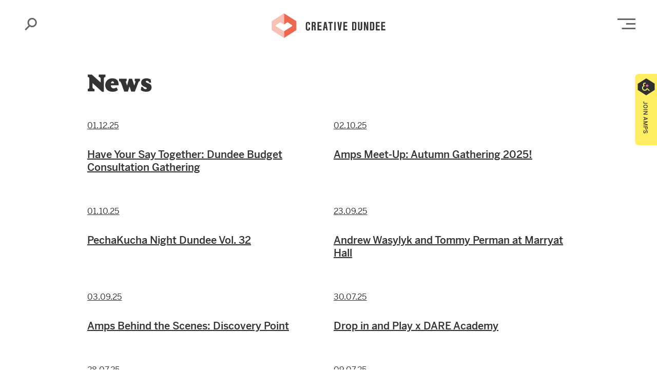

--- FILE ---
content_type: text/html; charset=UTF-8
request_url: https://creativedundee.com/category/events/
body_size: 14740
content:
<!doctype html>
<html class="no-js" lang="en">
<head>
    <meta charset="utf-8">
    <meta http-equiv="x-ua-compatible" content="ie=edge">
    <meta name="viewport" content="width=device-width, initial-scale=1.0">
    <title>
        Have Your Say Together: Dundee Budget Consultation Gathering			:: Creative Dundee - Amplifying and Connecting the City    </title>
    <meta name='robots' content='index, follow, max-image-preview:large, max-snippet:-1, max-video-preview:-1' />

	<!-- This site is optimized with the Yoast SEO plugin v26.8 - https://yoast.com/product/yoast-seo-wordpress/ -->
	<title>Events Archives - Creative Dundee</title>
	<link rel="canonical" href="https://creativedundee.com/category/news-events/events/" />
	<link rel="next" href="https://creativedundee.com/category/news-events/events/page/2/" />
	<meta property="og:locale" content="en_GB" />
	<meta property="og:type" content="article" />
	<meta property="og:title" content="Events Archives - Creative Dundee" />
	<meta property="og:url" content="https://creativedundee.com/category/news-events/events/" />
	<meta property="og:site_name" content="Creative Dundee" />
	<meta property="og:image" content="https://creativedundee.com/wp-content/uploads/2020/08/CD_FB_Share.png" />
	<meta property="og:image:width" content="1201" />
	<meta property="og:image:height" content="601" />
	<meta property="og:image:type" content="image/png" />
	<meta name="twitter:card" content="summary_large_image" />
	<meta name="twitter:site" content="@creative_dundee" />
	<script type="application/ld+json" class="yoast-schema-graph">{"@context":"https://schema.org","@graph":[{"@type":"CollectionPage","@id":"https://creativedundee.com/category/news-events/events/","url":"https://creativedundee.com/category/news-events/events/","name":"Events Archives - Creative Dundee","isPartOf":{"@id":"https://creativedundee.com/#website"},"primaryImageOfPage":{"@id":"https://creativedundee.com/category/news-events/events/#primaryimage"},"image":{"@id":"https://creativedundee.com/category/news-events/events/#primaryimage"},"thumbnailUrl":"https://creativedundee.com/wp-content/uploads/2025/12/Gathering-header-2.jpg","breadcrumb":{"@id":"https://creativedundee.com/category/news-events/events/#breadcrumb"},"inLanguage":"en-GB"},{"@type":"ImageObject","inLanguage":"en-GB","@id":"https://creativedundee.com/category/news-events/events/#primaryimage","url":"https://creativedundee.com/wp-content/uploads/2025/12/Gathering-header-2.jpg","contentUrl":"https://creativedundee.com/wp-content/uploads/2025/12/Gathering-header-2.jpg","width":1920,"height":1080},{"@type":"BreadcrumbList","@id":"https://creativedundee.com/category/news-events/events/#breadcrumb","itemListElement":[{"@type":"ListItem","position":1,"name":"Home","item":"https://creativedundee.com/"},{"@type":"ListItem","position":2,"name":"News &amp; Events","item":"https://creativedundee.com/category/news-events/"},{"@type":"ListItem","position":3,"name":"Events"}]},{"@type":"WebSite","@id":"https://creativedundee.com/#website","url":"https://creativedundee.com/","name":"Creative Dundee","description":"Amplifying and Connecting the City","publisher":{"@id":"https://creativedundee.com/#organization"},"potentialAction":[{"@type":"SearchAction","target":{"@type":"EntryPoint","urlTemplate":"https://creativedundee.com/?s={search_term_string}"},"query-input":{"@type":"PropertyValueSpecification","valueRequired":true,"valueName":"search_term_string"}}],"inLanguage":"en-GB"},{"@type":"Organization","@id":"https://creativedundee.com/#organization","name":"Creative Dundee","url":"https://creativedundee.com/","logo":{"@type":"ImageObject","inLanguage":"en-GB","@id":"https://creativedundee.com/#/schema/logo/image/","url":"https://creativedundee.com/wp-content/uploads/2015/06/cd_icon.png","contentUrl":"https://creativedundee.com/wp-content/uploads/2015/06/cd_icon.png","width":1417,"height":1417,"caption":"Creative Dundee"},"image":{"@id":"https://creativedundee.com/#/schema/logo/image/"},"sameAs":["http://www.facebook.com/creativedundee","https://x.com/creative_dundee","https://instagram.com/creative_dundee"]}]}</script>
	<!-- / Yoast SEO plugin. -->


<link rel='dns-prefetch' href='//stats.wp.com' />
<link rel='dns-prefetch' href='//jetpack.wordpress.com' />
<link rel='dns-prefetch' href='//s0.wp.com' />
<link rel='dns-prefetch' href='//public-api.wordpress.com' />
<link rel='dns-prefetch' href='//0.gravatar.com' />
<link rel='dns-prefetch' href='//1.gravatar.com' />
<link rel='dns-prefetch' href='//2.gravatar.com' />
<link rel="alternate" type="application/rss+xml" title="Creative Dundee &raquo; Events Category Feed" href="https://creativedundee.com/category/news-events/events/feed/" />
		<!-- This site uses the Google Analytics by ExactMetrics plugin v8.11.1 - Using Analytics tracking - https://www.exactmetrics.com/ -->
							<script src="//www.googletagmanager.com/gtag/js?id=G-9NC6D4XJFH"  data-cfasync="false" data-wpfc-render="false" type="text/javascript" async></script>
			<script data-cfasync="false" data-wpfc-render="false" type="text/javascript">
				var em_version = '8.11.1';
				var em_track_user = true;
				var em_no_track_reason = '';
								var ExactMetricsDefaultLocations = {"page_location":"https:\/\/creativedundee.com\/category\/events\/"};
								if ( typeof ExactMetricsPrivacyGuardFilter === 'function' ) {
					var ExactMetricsLocations = (typeof ExactMetricsExcludeQuery === 'object') ? ExactMetricsPrivacyGuardFilter( ExactMetricsExcludeQuery ) : ExactMetricsPrivacyGuardFilter( ExactMetricsDefaultLocations );
				} else {
					var ExactMetricsLocations = (typeof ExactMetricsExcludeQuery === 'object') ? ExactMetricsExcludeQuery : ExactMetricsDefaultLocations;
				}

								var disableStrs = [
										'ga-disable-G-9NC6D4XJFH',
									];

				/* Function to detect opted out users */
				function __gtagTrackerIsOptedOut() {
					for (var index = 0; index < disableStrs.length; index++) {
						if (document.cookie.indexOf(disableStrs[index] + '=true') > -1) {
							return true;
						}
					}

					return false;
				}

				/* Disable tracking if the opt-out cookie exists. */
				if (__gtagTrackerIsOptedOut()) {
					for (var index = 0; index < disableStrs.length; index++) {
						window[disableStrs[index]] = true;
					}
				}

				/* Opt-out function */
				function __gtagTrackerOptout() {
					for (var index = 0; index < disableStrs.length; index++) {
						document.cookie = disableStrs[index] + '=true; expires=Thu, 31 Dec 2099 23:59:59 UTC; path=/';
						window[disableStrs[index]] = true;
					}
				}

				if ('undefined' === typeof gaOptout) {
					function gaOptout() {
						__gtagTrackerOptout();
					}
				}
								window.dataLayer = window.dataLayer || [];

				window.ExactMetricsDualTracker = {
					helpers: {},
					trackers: {},
				};
				if (em_track_user) {
					function __gtagDataLayer() {
						dataLayer.push(arguments);
					}

					function __gtagTracker(type, name, parameters) {
						if (!parameters) {
							parameters = {};
						}

						if (parameters.send_to) {
							__gtagDataLayer.apply(null, arguments);
							return;
						}

						if (type === 'event') {
														parameters.send_to = exactmetrics_frontend.v4_id;
							var hookName = name;
							if (typeof parameters['event_category'] !== 'undefined') {
								hookName = parameters['event_category'] + ':' + name;
							}

							if (typeof ExactMetricsDualTracker.trackers[hookName] !== 'undefined') {
								ExactMetricsDualTracker.trackers[hookName](parameters);
							} else {
								__gtagDataLayer('event', name, parameters);
							}
							
						} else {
							__gtagDataLayer.apply(null, arguments);
						}
					}

					__gtagTracker('js', new Date());
					__gtagTracker('set', {
						'developer_id.dNDMyYj': true,
											});
					if ( ExactMetricsLocations.page_location ) {
						__gtagTracker('set', ExactMetricsLocations);
					}
										__gtagTracker('config', 'G-9NC6D4XJFH', {"forceSSL":"true"} );
										window.gtag = __gtagTracker;										(function () {
						/* https://developers.google.com/analytics/devguides/collection/analyticsjs/ */
						/* ga and __gaTracker compatibility shim. */
						var noopfn = function () {
							return null;
						};
						var newtracker = function () {
							return new Tracker();
						};
						var Tracker = function () {
							return null;
						};
						var p = Tracker.prototype;
						p.get = noopfn;
						p.set = noopfn;
						p.send = function () {
							var args = Array.prototype.slice.call(arguments);
							args.unshift('send');
							__gaTracker.apply(null, args);
						};
						var __gaTracker = function () {
							var len = arguments.length;
							if (len === 0) {
								return;
							}
							var f = arguments[len - 1];
							if (typeof f !== 'object' || f === null || typeof f.hitCallback !== 'function') {
								if ('send' === arguments[0]) {
									var hitConverted, hitObject = false, action;
									if ('event' === arguments[1]) {
										if ('undefined' !== typeof arguments[3]) {
											hitObject = {
												'eventAction': arguments[3],
												'eventCategory': arguments[2],
												'eventLabel': arguments[4],
												'value': arguments[5] ? arguments[5] : 1,
											}
										}
									}
									if ('pageview' === arguments[1]) {
										if ('undefined' !== typeof arguments[2]) {
											hitObject = {
												'eventAction': 'page_view',
												'page_path': arguments[2],
											}
										}
									}
									if (typeof arguments[2] === 'object') {
										hitObject = arguments[2];
									}
									if (typeof arguments[5] === 'object') {
										Object.assign(hitObject, arguments[5]);
									}
									if ('undefined' !== typeof arguments[1].hitType) {
										hitObject = arguments[1];
										if ('pageview' === hitObject.hitType) {
											hitObject.eventAction = 'page_view';
										}
									}
									if (hitObject) {
										action = 'timing' === arguments[1].hitType ? 'timing_complete' : hitObject.eventAction;
										hitConverted = mapArgs(hitObject);
										__gtagTracker('event', action, hitConverted);
									}
								}
								return;
							}

							function mapArgs(args) {
								var arg, hit = {};
								var gaMap = {
									'eventCategory': 'event_category',
									'eventAction': 'event_action',
									'eventLabel': 'event_label',
									'eventValue': 'event_value',
									'nonInteraction': 'non_interaction',
									'timingCategory': 'event_category',
									'timingVar': 'name',
									'timingValue': 'value',
									'timingLabel': 'event_label',
									'page': 'page_path',
									'location': 'page_location',
									'title': 'page_title',
									'referrer' : 'page_referrer',
								};
								for (arg in args) {
																		if (!(!args.hasOwnProperty(arg) || !gaMap.hasOwnProperty(arg))) {
										hit[gaMap[arg]] = args[arg];
									} else {
										hit[arg] = args[arg];
									}
								}
								return hit;
							}

							try {
								f.hitCallback();
							} catch (ex) {
							}
						};
						__gaTracker.create = newtracker;
						__gaTracker.getByName = newtracker;
						__gaTracker.getAll = function () {
							return [];
						};
						__gaTracker.remove = noopfn;
						__gaTracker.loaded = true;
						window['__gaTracker'] = __gaTracker;
					})();
									} else {
										console.log("");
					(function () {
						function __gtagTracker() {
							return null;
						}

						window['__gtagTracker'] = __gtagTracker;
						window['gtag'] = __gtagTracker;
					})();
									}
			</script>
							<!-- / Google Analytics by ExactMetrics -->
		<style id='wp-img-auto-sizes-contain-inline-css' type='text/css'>
img:is([sizes=auto i],[sizes^="auto," i]){contain-intrinsic-size:3000px 1500px}
/*# sourceURL=wp-img-auto-sizes-contain-inline-css */
</style>


<!-- Note: This combined block library stylesheet (wp-block-library) is used instead of loading separate core block styles because the should_load_separate_core_block_assets filter is returning false. Try loading the URL with ?should_load_separate_core_block_assets=true to restore being able to load block styles on demand and see if there are any issues remaining. -->
<link rel='stylesheet' id='wp-block-library-css' href='https://creativedundee.com/wp-includes/css/dist/block-library/style.min.css?ver=218ebfb7e8c13c672ebb2bebc48ab05d' type='text/css' media='all' />
<style id='classic-theme-styles-inline-css' type='text/css'>
/*! This file is auto-generated */
.wp-block-button__link{color:#fff;background-color:#32373c;border-radius:9999px;box-shadow:none;text-decoration:none;padding:calc(.667em + 2px) calc(1.333em + 2px);font-size:1.125em}.wp-block-file__button{background:#32373c;color:#fff;text-decoration:none}
/*# sourceURL=/wp-includes/css/classic-themes.min.css */
</style>
<link rel='stylesheet' id='mediaelement-css' href='https://creativedundee.com/wp-includes/js/mediaelement/mediaelementplayer-legacy.min.css?ver=4.2.17' type='text/css' media='all' />
<link rel='stylesheet' id='wp-mediaelement-css' href='https://creativedundee.com/wp-includes/js/mediaelement/wp-mediaelement.min.css?ver=218ebfb7e8c13c672ebb2bebc48ab05d' type='text/css' media='all' />
<style id='jetpack-sharing-buttons-style-inline-css' type='text/css'>
.jetpack-sharing-buttons__services-list{display:flex;flex-direction:row;flex-wrap:wrap;gap:0;list-style-type:none;margin:5px;padding:0}.jetpack-sharing-buttons__services-list.has-small-icon-size{font-size:12px}.jetpack-sharing-buttons__services-list.has-normal-icon-size{font-size:16px}.jetpack-sharing-buttons__services-list.has-large-icon-size{font-size:24px}.jetpack-sharing-buttons__services-list.has-huge-icon-size{font-size:36px}@media print{.jetpack-sharing-buttons__services-list{display:none!important}}.editor-styles-wrapper .wp-block-jetpack-sharing-buttons{gap:0;padding-inline-start:0}ul.jetpack-sharing-buttons__services-list.has-background{padding:1.25em 2.375em}
/*# sourceURL=https://creativedundee.com/wp-content/plugins/jetpack/_inc/blocks/sharing-buttons/view.css */
</style>
<link rel='stylesheet' id='coblocks-frontend-css' href='https://creativedundee.com/wp-content/plugins/coblocks/dist/style-coblocks-1.css?ver=3.1.16' type='text/css' media='all' />
<link rel='stylesheet' id='coblocks-extensions-css' href='https://creativedundee.com/wp-content/plugins/coblocks/dist/style-coblocks-extensions.css?ver=3.1.16' type='text/css' media='all' />
<link rel='stylesheet' id='coblocks-animation-css' href='https://creativedundee.com/wp-content/plugins/coblocks/dist/style-coblocks-animation.css?ver=2677611078ee87eb3b1c' type='text/css' media='all' />
<style id='global-styles-inline-css' type='text/css'>
:root{--wp--preset--aspect-ratio--square: 1;--wp--preset--aspect-ratio--4-3: 4/3;--wp--preset--aspect-ratio--3-4: 3/4;--wp--preset--aspect-ratio--3-2: 3/2;--wp--preset--aspect-ratio--2-3: 2/3;--wp--preset--aspect-ratio--16-9: 16/9;--wp--preset--aspect-ratio--9-16: 9/16;--wp--preset--color--black: #000000;--wp--preset--color--cyan-bluish-gray: #abb8c3;--wp--preset--color--white: #ffffff;--wp--preset--color--pale-pink: #f78da7;--wp--preset--color--vivid-red: #cf2e2e;--wp--preset--color--luminous-vivid-orange: #ff6900;--wp--preset--color--luminous-vivid-amber: #fcb900;--wp--preset--color--light-green-cyan: #7bdcb5;--wp--preset--color--vivid-green-cyan: #00d084;--wp--preset--color--pale-cyan-blue: #8ed1fc;--wp--preset--color--vivid-cyan-blue: #0693e3;--wp--preset--color--vivid-purple: #9b51e0;--wp--preset--color--page-colour-1: #FCF2F7;--wp--preset--color--page-colour-2: #FDF0EE;--wp--preset--color--page-colour-3: #FFFDEF;--wp--preset--color--page-colour-4: #F7FDF8;--wp--preset--color--page-colour-5: #EBEFFB;--wp--preset--color--page-colour-6: #F0FBFE;--wp--preset--color--page-colour-7: #E6E8EC;--wp--preset--color--amps-yellow: #ffed62;--wp--preset--color--pkn-blue: #355EDC;--wp--preset--color--core-red: #EC6753;--wp--preset--color--dark-blue: #081742;--wp--preset--gradient--vivid-cyan-blue-to-vivid-purple: linear-gradient(135deg,rgb(6,147,227) 0%,rgb(155,81,224) 100%);--wp--preset--gradient--light-green-cyan-to-vivid-green-cyan: linear-gradient(135deg,rgb(122,220,180) 0%,rgb(0,208,130) 100%);--wp--preset--gradient--luminous-vivid-amber-to-luminous-vivid-orange: linear-gradient(135deg,rgb(252,185,0) 0%,rgb(255,105,0) 100%);--wp--preset--gradient--luminous-vivid-orange-to-vivid-red: linear-gradient(135deg,rgb(255,105,0) 0%,rgb(207,46,46) 100%);--wp--preset--gradient--very-light-gray-to-cyan-bluish-gray: linear-gradient(135deg,rgb(238,238,238) 0%,rgb(169,184,195) 100%);--wp--preset--gradient--cool-to-warm-spectrum: linear-gradient(135deg,rgb(74,234,220) 0%,rgb(151,120,209) 20%,rgb(207,42,186) 40%,rgb(238,44,130) 60%,rgb(251,105,98) 80%,rgb(254,248,76) 100%);--wp--preset--gradient--blush-light-purple: linear-gradient(135deg,rgb(255,206,236) 0%,rgb(152,150,240) 100%);--wp--preset--gradient--blush-bordeaux: linear-gradient(135deg,rgb(254,205,165) 0%,rgb(254,45,45) 50%,rgb(107,0,62) 100%);--wp--preset--gradient--luminous-dusk: linear-gradient(135deg,rgb(255,203,112) 0%,rgb(199,81,192) 50%,rgb(65,88,208) 100%);--wp--preset--gradient--pale-ocean: linear-gradient(135deg,rgb(255,245,203) 0%,rgb(182,227,212) 50%,rgb(51,167,181) 100%);--wp--preset--gradient--electric-grass: linear-gradient(135deg,rgb(202,248,128) 0%,rgb(113,206,126) 100%);--wp--preset--gradient--midnight: linear-gradient(135deg,rgb(2,3,129) 0%,rgb(40,116,252) 100%);--wp--preset--font-size--small: 13px;--wp--preset--font-size--medium: 20px;--wp--preset--font-size--large: 36px;--wp--preset--font-size--x-large: 42px;--wp--preset--font-size--normal: 16px;--wp--preset--spacing--20: 0.44rem;--wp--preset--spacing--30: 0.67rem;--wp--preset--spacing--40: 1rem;--wp--preset--spacing--50: 1.5rem;--wp--preset--spacing--60: 2.25rem;--wp--preset--spacing--70: 3.38rem;--wp--preset--spacing--80: 5.06rem;--wp--preset--shadow--natural: 6px 6px 9px rgba(0, 0, 0, 0.2);--wp--preset--shadow--deep: 12px 12px 50px rgba(0, 0, 0, 0.4);--wp--preset--shadow--sharp: 6px 6px 0px rgba(0, 0, 0, 0.2);--wp--preset--shadow--outlined: 6px 6px 0px -3px rgb(255, 255, 255), 6px 6px rgb(0, 0, 0);--wp--preset--shadow--crisp: 6px 6px 0px rgb(0, 0, 0);}:where(.is-layout-flex){gap: 0.5em;}:where(.is-layout-grid){gap: 0.5em;}body .is-layout-flex{display: flex;}.is-layout-flex{flex-wrap: wrap;align-items: center;}.is-layout-flex > :is(*, div){margin: 0;}body .is-layout-grid{display: grid;}.is-layout-grid > :is(*, div){margin: 0;}:where(.wp-block-columns.is-layout-flex){gap: 2em;}:where(.wp-block-columns.is-layout-grid){gap: 2em;}:where(.wp-block-post-template.is-layout-flex){gap: 1.25em;}:where(.wp-block-post-template.is-layout-grid){gap: 1.25em;}.has-black-color{color: var(--wp--preset--color--black) !important;}.has-cyan-bluish-gray-color{color: var(--wp--preset--color--cyan-bluish-gray) !important;}.has-white-color{color: var(--wp--preset--color--white) !important;}.has-pale-pink-color{color: var(--wp--preset--color--pale-pink) !important;}.has-vivid-red-color{color: var(--wp--preset--color--vivid-red) !important;}.has-luminous-vivid-orange-color{color: var(--wp--preset--color--luminous-vivid-orange) !important;}.has-luminous-vivid-amber-color{color: var(--wp--preset--color--luminous-vivid-amber) !important;}.has-light-green-cyan-color{color: var(--wp--preset--color--light-green-cyan) !important;}.has-vivid-green-cyan-color{color: var(--wp--preset--color--vivid-green-cyan) !important;}.has-pale-cyan-blue-color{color: var(--wp--preset--color--pale-cyan-blue) !important;}.has-vivid-cyan-blue-color{color: var(--wp--preset--color--vivid-cyan-blue) !important;}.has-vivid-purple-color{color: var(--wp--preset--color--vivid-purple) !important;}.has-black-background-color{background-color: var(--wp--preset--color--black) !important;}.has-cyan-bluish-gray-background-color{background-color: var(--wp--preset--color--cyan-bluish-gray) !important;}.has-white-background-color{background-color: var(--wp--preset--color--white) !important;}.has-pale-pink-background-color{background-color: var(--wp--preset--color--pale-pink) !important;}.has-vivid-red-background-color{background-color: var(--wp--preset--color--vivid-red) !important;}.has-luminous-vivid-orange-background-color{background-color: var(--wp--preset--color--luminous-vivid-orange) !important;}.has-luminous-vivid-amber-background-color{background-color: var(--wp--preset--color--luminous-vivid-amber) !important;}.has-light-green-cyan-background-color{background-color: var(--wp--preset--color--light-green-cyan) !important;}.has-vivid-green-cyan-background-color{background-color: var(--wp--preset--color--vivid-green-cyan) !important;}.has-pale-cyan-blue-background-color{background-color: var(--wp--preset--color--pale-cyan-blue) !important;}.has-vivid-cyan-blue-background-color{background-color: var(--wp--preset--color--vivid-cyan-blue) !important;}.has-vivid-purple-background-color{background-color: var(--wp--preset--color--vivid-purple) !important;}.has-black-border-color{border-color: var(--wp--preset--color--black) !important;}.has-cyan-bluish-gray-border-color{border-color: var(--wp--preset--color--cyan-bluish-gray) !important;}.has-white-border-color{border-color: var(--wp--preset--color--white) !important;}.has-pale-pink-border-color{border-color: var(--wp--preset--color--pale-pink) !important;}.has-vivid-red-border-color{border-color: var(--wp--preset--color--vivid-red) !important;}.has-luminous-vivid-orange-border-color{border-color: var(--wp--preset--color--luminous-vivid-orange) !important;}.has-luminous-vivid-amber-border-color{border-color: var(--wp--preset--color--luminous-vivid-amber) !important;}.has-light-green-cyan-border-color{border-color: var(--wp--preset--color--light-green-cyan) !important;}.has-vivid-green-cyan-border-color{border-color: var(--wp--preset--color--vivid-green-cyan) !important;}.has-pale-cyan-blue-border-color{border-color: var(--wp--preset--color--pale-cyan-blue) !important;}.has-vivid-cyan-blue-border-color{border-color: var(--wp--preset--color--vivid-cyan-blue) !important;}.has-vivid-purple-border-color{border-color: var(--wp--preset--color--vivid-purple) !important;}.has-vivid-cyan-blue-to-vivid-purple-gradient-background{background: var(--wp--preset--gradient--vivid-cyan-blue-to-vivid-purple) !important;}.has-light-green-cyan-to-vivid-green-cyan-gradient-background{background: var(--wp--preset--gradient--light-green-cyan-to-vivid-green-cyan) !important;}.has-luminous-vivid-amber-to-luminous-vivid-orange-gradient-background{background: var(--wp--preset--gradient--luminous-vivid-amber-to-luminous-vivid-orange) !important;}.has-luminous-vivid-orange-to-vivid-red-gradient-background{background: var(--wp--preset--gradient--luminous-vivid-orange-to-vivid-red) !important;}.has-very-light-gray-to-cyan-bluish-gray-gradient-background{background: var(--wp--preset--gradient--very-light-gray-to-cyan-bluish-gray) !important;}.has-cool-to-warm-spectrum-gradient-background{background: var(--wp--preset--gradient--cool-to-warm-spectrum) !important;}.has-blush-light-purple-gradient-background{background: var(--wp--preset--gradient--blush-light-purple) !important;}.has-blush-bordeaux-gradient-background{background: var(--wp--preset--gradient--blush-bordeaux) !important;}.has-luminous-dusk-gradient-background{background: var(--wp--preset--gradient--luminous-dusk) !important;}.has-pale-ocean-gradient-background{background: var(--wp--preset--gradient--pale-ocean) !important;}.has-electric-grass-gradient-background{background: var(--wp--preset--gradient--electric-grass) !important;}.has-midnight-gradient-background{background: var(--wp--preset--gradient--midnight) !important;}.has-small-font-size{font-size: var(--wp--preset--font-size--small) !important;}.has-medium-font-size{font-size: var(--wp--preset--font-size--medium) !important;}.has-large-font-size{font-size: var(--wp--preset--font-size--large) !important;}.has-x-large-font-size{font-size: var(--wp--preset--font-size--x-large) !important;}
:where(.wp-block-post-template.is-layout-flex){gap: 1.25em;}:where(.wp-block-post-template.is-layout-grid){gap: 1.25em;}
:where(.wp-block-term-template.is-layout-flex){gap: 1.25em;}:where(.wp-block-term-template.is-layout-grid){gap: 1.25em;}
:where(.wp-block-columns.is-layout-flex){gap: 2em;}:where(.wp-block-columns.is-layout-grid){gap: 2em;}
:root :where(.wp-block-pullquote){font-size: 1.5em;line-height: 1.6;}
/*# sourceURL=global-styles-inline-css */
</style>
<link rel='stylesheet' id='cd-blocks-plugin-css' href='https://creativedundee.com/wp-content/plugins/cd-blocks/cd-blocks-plugin.css?ver=218ebfb7e8c13c672ebb2bebc48ab05d' type='text/css' media='all' />
<link rel='stylesheet' id='contact-form-7-css' href='https://creativedundee.com/wp-content/plugins/contact-form-7/includes/css/styles.css?ver=6.1.4' type='text/css' media='all' />
<link rel='stylesheet' id='wp-components-css' href='https://creativedundee.com/wp-includes/css/dist/components/style.min.css?ver=218ebfb7e8c13c672ebb2bebc48ab05d' type='text/css' media='all' />
<link rel='stylesheet' id='godaddy-styles-css' href='https://creativedundee.com/wp-content/plugins/coblocks/includes/Dependencies/GoDaddy/Styles/build/latest.css?ver=2.0.2' type='text/css' media='all' />
<link rel='stylesheet' id='theme_app_css-css' href='https://creativedundee.com/wp-content/themes/creativedundee_2020/css/app.css?ver=1.16' type='text/css' media='all' />
<script type="text/javascript" src="https://creativedundee.com/wp-content/plugins/google-analytics-dashboard-for-wp/assets/js/frontend-gtag.min.js?ver=8.11.1" id="exactmetrics-frontend-script-js" data-wp-strategy="async" defer data-deferred="1"></script>
<script data-cfasync="false" data-wpfc-render="false" type="text/javascript" id='exactmetrics-frontend-script-js-extra'>/* <![CDATA[ */
var exactmetrics_frontend = {"js_events_tracking":"true","download_extensions":"zip,mp3,mpeg,pdf,docx,pptx,xlsx,jpeg,png,gif,tiff,rar","inbound_paths":"[{\"path\":\"\\\/go\\\/\",\"label\":\"affiliate\"},{\"path\":\"\\\/recommend\\\/\",\"label\":\"affiliate\"}]","home_url":"https:\/\/creativedundee.com","hash_tracking":"false","v4_id":"G-9NC6D4XJFH"};/* ]]> */
</script>

	<style>img#wpstats{display:none}</style>
				<style type="text/css" id="wp-custom-css">
			
.wp-block-image{
	margin:0 auto;
}
.wp-block-separator {
    border-top: none;
}

.wp-block-coblocks-gallery-carousel .flickity-button::after {
    background-color: #333;
}

.search-trigger:focus{
    outline: 0;
}

.multi-dot-spacer {
	background-image: url('https://creativedundee.com/wp-content/uploads/2020/08/multi-dots.png');
	background-repeat:repeat-x;
	position: relative;
  top: 9px;
}

.wp-block-jetpack-slideshow .wp-block-jetpack-slideshow_slide {
	background: none!important;
}

.our-platform-block {
	max-width:450px;
	margin-left:0;
}

.dandelion-table td {
	vertical-align:top;
	padding: 1.5rem 0.5rem 1rem 1rem;
}

.dandelion-table tr:nth-child(even) { 
	background-color: #e7f9ea;
}


.dandelion-table table {
	margin-bottom: 0px!important;
    padding-right:1rem;
}

.dandelion-table {
    border: 1px solid #c8f2cf;
}

.ingame-table td {
	vertical-align:top;
	padding: 1.5rem 0.5rem 1rem 1rem;
}

.ingame-table tr:nth-child(even) { 
	background-color: #ffffff;
}

.ingame-table tbody{
	background-color:#FCDEED!important;
}

.ingame-table table {
	margin-bottom: 0px!important;
    padding-right:1rem;
	color:#333;
}



@media (max-width: 1024px){
	.indigenous-header {
	font-size:38px!important;
	}}

@media (max-width: 781px){
	.indigenous-header {
	font-size:32px!important;
}
.multi-dot-spacer {
display:none;	
	}
	.highlights-list {
    margin-top: 0rem;
	}
	
	.home-amps-title{
	padding-top:0px !important;
}

}		</style>
		    <link rel="stylesheet" href="https://use.typekit.net/pbj8ubt.css">
	<link rel="apple-touch-icon" sizes="180x180" href="/apple-touch-icon.png">
	<link rel="icon" type="image/png" sizes="32x32" href="/favicon-32x32.png">
	<link rel="icon" type="image/png" sizes="16x16" href="/favicon-16x16.png">
	<link rel="manifest" href="/site.webmanifest">
	<meta name="msapplication-TileColor" content="#323241">
	<meta name="theme-color" content="#ffffff">
</head>
	
   
<body id="" class="archive category category-events category-20 wp-embed-responsive wp-theme-creativedundee_2020">
<!-- HEADER -->
<div class="header-wrapper ">
		<div class="sticky_container" data-sticky-container>
    	<div class="sticky" data-sticky data-options="anchor: page; marginTop: 0; stickyOn: small;">
		
			<header class="row align-middle"><!--  clear-light clear-dark  -->

				<div class="column small-2 medium-2 large-1 text-left search-trigger-column">
					<a href="#" class="search-trigger" data-open="search-popup"><span class="show-for-sr">Search</span></a>
				</div>
				<div class="column small-8 medium-8 large-10 text-center" >
					<h1 class="logo"><a href="/">Creative Dundee</a></h1>
				</div>
				<div class="column small-2 medium-2 large-1 text-right menu-trigger-column no-left-padding-small-only">
					<a href="#" class="menu-trigger" data-open="main-menu-popup"><span class="show-for-sr">Open Main Menu</span></a>
				</div>

			</header>
			
		</div>
	</div>
		
	<!-- SEARCH POPUP -->

<div class="full reveal text-left" id="search-popup" data-reveal data-close-on-click="false">
	
	<div class="row align-middle reveal-main-menu">
		<div class="column small-2 medium-2 large-1 text-left search-trigger-column">
			
		</div>
		<div class="column small-8 medium-8 large-10 text-center">
			<h1 class="logo">Creative Dundee</h1>
		</div>
		<div class="column small-2 medium-2 large-1 text-right menu-trigger-column">
			<button class="close-button" data-close aria-label="Close modal" type="button"><span aria-hidden="true" class="hide">Close modal</span></button>
		</div>

	</div>

	<div class="row align-center">

		<div class="column small-11 medium-11 large-10 top-margin-two">
			<form role="search" method="get" class="search-form" action="/">
				<label for="s" class="show-for-sr">Search:></label>
				<input type="search" class="search-field" placeholder=" What are you looking for?" value="" name="s" id="s" title="Search for"><input type="submit" class="button search-submit is-style-white" value="Search">
			</form>
		</div>

	</div>
	

</div>

<!-- // SEARCH POPUP -->	<!-- MAIN MENU POPUP -->

<div class="full reveal text-left" id="main-menu-popup" data-reveal data-close-on-click="false">
	
	<div class="row align-middle reveal-main-menu bottom-margin-two">
		<div class="column small-2 medium-2 large-1 text-left search-trigger-column">
			<a href="#" class="search-trigger" data-open="search-popup"><span class="show-for-sr">Search</span></a>
		</div>
		<div class="column small-8 medium-8 large-10 text-center">
			<h1 class="logo">Creative Dundee</h1>
		</div>
		<div class="column small-2 medium-2 large-1 text-right menu-trigger-column">
			<button class="close-button" data-close aria-label="Close modal" type="button"><span aria-hidden="true" class="hide">Close modal</span></button>
		</div>

	</div>

	<!-- MAIN MENU -->
<div class="row main-menu">

	<div class="column small-12 medium-6 large-2 xlarge-2 xxlarge-2 bottom-margin-two">
		<ul class="menu bold vertical">
			<li id="menu-item-28276" class="first-menu-item menu-item menu-item-type-custom menu-item-object-custom menu-item-home menu-item-28276"><a href="https://creativedundee.com/">Home</a></li><li id="menu-item-28400" class="menu-item menu-item-type-post_type menu-item-object-page menu-item-has-children menu-item-28400"><a href="https://creativedundee.com/about/">About</a><ul class="sub-menu">	<li id="menu-item-28278" class="menu-item menu-item-type-post_type menu-item-object-page menu-item-28278"><a href="https://creativedundee.com/team/">Team</a></li>	<li id="menu-item-28283" class="menu-item menu-item-type-post_type menu-item-object-page menu-item-28283"><a href="https://creativedundee.com/partnerships/">Partnerships</a></li>	<li id="menu-item-32277" class="menu-item menu-item-type-post_type menu-item-object-page menu-item-32277"><a href="https://creativedundee.com/our-story/">Our Story</a></li>	<li id="menu-item-61067" class="menu-item menu-item-type-post_type menu-item-object-page menu-item-61067"><a href="https://creativedundee.com/centring-equity-and-access/">Equity and Access</a></li></ul></li><li id="menu-item-28293" class="menu-item menu-item-type-post_type menu-item-object-page menu-item-28293"><a href="https://creativedundee.com/contact/">Contact</a></li>		</ul>
	</div>

	<div class="column small-12 medium-6 large-3 xlarge-3 xxlarge-3 bottom-margin-two">
		<ul class="menu bold vertical">
			<li id="menu-item-28287" class="first-menu-item menu-item menu-item-type-post_type menu-item-object-page menu-item-28287"><a href="https://creativedundee.com/original-features/">Original Features</a></li><li id="menu-item-31745" class="menu-item menu-item-type-post_type menu-item-object-page menu-item-31745"><a href="https://creativedundee.com/news-events/">News &#038; Events</a></li><li id="menu-item-30357" class="menu-item menu-item-type-post_type menu-item-object-page menu-item-30357"><a href="https://creativedundee.com/pecha-kucha-night-dundee/">PechaKucha Night</a></li><li id="menu-item-39211" class="menu-item menu-item-type-post_type menu-item-object-page menu-item-39211"><a href="https://creativedundee.com/cultivate/">CULTIVATE</a></li><li id="menu-item-53133" class="menu-item menu-item-type-post_type menu-item-object-page menu-item-53133"><a href="https://creativedundee.com/hapworks/">Hapworks</a></li><li id="menu-item-61068" class="menu-item menu-item-type-post_type menu-item-object-page menu-item-61068"><a href="https://creativedundee.com/fabric/">Fabric</a></li><li id="menu-item-39491" class="menu-item menu-item-type-post_type menu-item-object-page menu-item-39491"><a href="https://creativedundee.com/dundee-guide/">Dundee Guide</a></li>		</ul>
	</div>

	<div class="column small-12 medium-6 large-4 xlarge-4 xxlarge-4 bottom-margin-two">
		<ul class="menu bold vertical">
			<li id="menu-item-28298" class="first-menu-item menu-item menu-item-type-post_type menu-item-object-page menu-item-has-children menu-item-28298"><a href="https://creativedundee.com/amps-network/">Amps Network</a><ul class="sub-menu">	<li id="menu-item-28299" class="menu-item menu-item-type-post_type menu-item-object-page menu-item-28299"><a href="https://creativedundee.com/amps-regular-events/">Amps Regular Events</a></li>	<li id="menu-item-28300" class="menu-item menu-item-type-post_type menu-item-object-page menu-item-28300"><a href="https://creativedundee.com/amps-community-ideas-fund/">Amps Community Ideas Fund</a></li>	<li id="menu-item-39490" class="menu-item menu-item-type-post_type menu-item-object-page menu-item-39490"><a href="https://creativedundee.com/ampersand/">Ampersand+</a></li></ul></li><li id="menu-item-53135" class="menu-item menu-item-type-post_type menu-item-object-page menu-item-53135"><a href="https://creativedundee.com/indigenous-materials-library/">Materials Library</a></li>		</ul>
	</div>
	

	<div class="column small-12 medium-6 large-3 xlarge-3 xlarge-offset-0 xxlarge-3 large-text-right bottom-margin-two">
		<ul class="menu vertical">
			<li><strong>Find us on</strong></li>
			<a href="https://bsky.app/profile/creativedundee.bsky.social" class="social_link bluesky theme_bluesky_url_item" target="_blank">Bluesky</a>			<a href="https://www.linkedin.com/company/creative-dundee/" class="social_link linkedin theme_linkedin_url_item" target="_blank">LinkedIn</a>									<a href="http://facebook.com/creativedundee" class="social_link facebook theme_facebook_url_item" target="_blank">Facebook</a>						<a href="https://www.instagram.com/creative_dundee/" class="social_link instagram theme_instagram_url_item" target="_blank">Instagram</a>						<a href="https://vimeo.com/creativedundee" class="social_link vimeo theme_vimeo_url_item" target="_blank">Vimeo</a>		</ul>
	</div>

</div>
<!-- // MAIN MENU -->
</div>

<!-- // MAIN MENU POPUP -->	
</div>
<!-- // HEADER --><!-- NEWS -->
<section class="row align-center">
	<div class="column small-12 medium-10 large-9 top-padding-two bottom-padding-two">
		<div class="">
			<h2 class="primary">News</h2>
		</div>
	</div>
</section>
<div class="">
    <article class="row align-center news-archive">
		<div class="columns small-12 medium-10 large-9">
			<div class="row align-left">
			<div class="columns small-12 medium-6 large-6 bottom-margin-three">	<a href="https://creativedundee.com/2025/12/have-your-say-together/" class="row align-middle">		<div class="columns small-12 medium-12 large-12 news-summary-block__content">		<div class="news-summary-block__image flex-child-shrink">		</div>		<div class="news-summary-block__text flex-child-grow">			<p class="news-summary-block__publish-date">01.12.25</p>			<h4>Have Your Say Together: Dundee Budget Consultation Gathering</h4>		</div>		</div>	</a></div><div class="columns small-12 medium-6 large-6 bottom-margin-three">	<a href="https://creativedundee.com/2025/10/amps-meet-up-autumn-gathering-2025/" class="row align-middle">		<div class="columns small-12 medium-12 large-12 news-summary-block__content">		<div class="news-summary-block__image flex-child-shrink">		</div>		<div class="news-summary-block__text flex-child-grow">			<p class="news-summary-block__publish-date">02.10.25</p>			<h4>Amps Meet-Up: Autumn Gathering 2025!</h4>		</div>		</div>	</a></div><div class="columns small-12 medium-6 large-6 bottom-margin-three">	<a href="https://creativedundee.com/2025/10/pechakucha-night-dundee-vol-32/" class="row align-middle">		<div class="columns small-12 medium-12 large-12 news-summary-block__content">		<div class="news-summary-block__image flex-child-shrink">		</div>		<div class="news-summary-block__text flex-child-grow">			<p class="news-summary-block__publish-date">01.10.25</p>			<h4>PechaKucha Night Dundee Vol. 32</h4>		</div>		</div>	</a></div><div class="columns small-12 medium-6 large-6 bottom-margin-three">	<a href="https://creativedundee.com/2025/09/andrew-wasylyk-and-tommy-perman-at-marryat-hall/" class="row align-middle">		<div class="columns small-12 medium-12 large-12 news-summary-block__content">		<div class="news-summary-block__image flex-child-shrink">		</div>		<div class="news-summary-block__text flex-child-grow">			<p class="news-summary-block__publish-date">23.09.25</p>			<h4>Andrew Wasylyk and Tommy Perman at Marryat Hall</h4>		</div>		</div>	</a></div><div class="columns small-12 medium-6 large-6 bottom-margin-three">	<a href="https://creativedundee.com/2025/09/amps-behind-the-scenes-discovery-point/" class="row align-middle">		<div class="columns small-12 medium-12 large-12 news-summary-block__content">		<div class="news-summary-block__image flex-child-shrink">		</div>		<div class="news-summary-block__text flex-child-grow">			<p class="news-summary-block__publish-date">03.09.25</p>			<h4>Amps Behind the Scenes: Discovery Point</h4>		</div>		</div>	</a></div><div class="columns small-12 medium-6 large-6 bottom-margin-three">	<a href="https://creativedundee.com/2025/07/drop-in-and-play-x-dare-academy/" class="row align-middle">		<div class="columns small-12 medium-12 large-12 news-summary-block__content">		<div class="news-summary-block__image flex-child-shrink">		</div>		<div class="news-summary-block__text flex-child-grow">			<p class="news-summary-block__publish-date">30.07.25</p>			<h4>Drop in and Play x DARE Academy</h4>		</div>		</div>	</a></div><div class="columns small-12 medium-6 large-6 bottom-margin-three">	<a href="https://creativedundee.com/2025/07/hospitalfield-summer-festival-pollinate/" class="row align-middle">		<div class="columns small-12 medium-12 large-12 news-summary-block__content">		<div class="news-summary-block__image flex-child-shrink">		</div>		<div class="news-summary-block__text flex-child-grow">			<p class="news-summary-block__publish-date">28.07.25</p>			<h4>Hospitalfield Summer Festival: Pollinate</h4>		</div>		</div>	</a></div><div class="columns small-12 medium-6 large-6 bottom-margin-three">	<a href="https://creativedundee.com/2025/07/dundee-soup-with-the-changemakers-hub-2/" class="row align-middle">		<div class="columns small-12 medium-12 large-12 news-summary-block__content">		<div class="news-summary-block__image flex-child-shrink">		</div>		<div class="news-summary-block__text flex-child-grow">			<p class="news-summary-block__publish-date">09.07.25</p>			<h4>Dundee SOUP with the Changemakers Hub</h4>		</div>		</div>	</a></div><div class="columns small-12 medium-6 large-6 bottom-margin-three">	<a href="https://creativedundee.com/2025/06/morphology-at-dundee-botanic-garden/" class="row align-middle">		<div class="columns small-12 medium-12 large-12 news-summary-block__content">		<div class="news-summary-block__image flex-child-shrink">		</div>		<div class="news-summary-block__text flex-child-grow">			<p class="news-summary-block__publish-date">18.06.25</p>			<h4>Morphology at Dundee Botanic Garden</h4>		</div>		</div>	</a></div><div class="columns small-12 medium-6 large-6 bottom-margin-three">	<a href="https://creativedundee.com/2025/05/lughnasadh-music-and-art-festival-2025/" class="row align-middle">		<div class="columns small-12 medium-12 large-12 news-summary-block__content">		<div class="news-summary-block__image flex-child-shrink">		</div>		<div class="news-summary-block__text flex-child-grow">			<p class="news-summary-block__publish-date">22.05.25</p>			<h4>Lughnasadh Music and Art Festival 2025</h4>		</div>		</div>	</a></div><div class="columns small-12 medium-6 large-6 bottom-margin-three">	<a href="https://creativedundee.com/2025/05/amps-meet-up-summer-social-2025/" class="row align-middle">		<div class="columns small-12 medium-12 large-12 news-summary-block__content">		<div class="news-summary-block__image flex-child-shrink">		</div>		<div class="news-summary-block__text flex-child-grow">			<p class="news-summary-block__publish-date">14.05.25</p>			<h4>Amps Meet-Up: Summer Social 2025!</h4>		</div>		</div>	</a></div><div class="columns small-12 medium-6 large-6 bottom-margin-three">	<a href="https://creativedundee.com/2025/04/makers-for-maggies-spring-market-2025/" class="row align-middle">		<div class="columns small-12 medium-12 large-12 news-summary-block__content">		<div class="news-summary-block__image flex-child-shrink">		</div>		<div class="news-summary-block__text flex-child-grow">			<p class="news-summary-block__publish-date">10.04.25</p>			<h4>Makers for Maggie&#8217;s Spring Market 2025</h4>		</div>		</div>	</a></div><div class="columns small-12 medium-6 large-6 bottom-margin-three">	<a href="https://creativedundee.com/2025/03/amps-forum-2025/" class="row align-middle">		<div class="columns small-12 medium-12 large-12 news-summary-block__content">		<div class="news-summary-block__image flex-child-shrink">		</div>		<div class="news-summary-block__text flex-child-grow">			<p class="news-summary-block__publish-date">20.03.25</p>			<h4>Amps Forum 2025</h4>		</div>		</div>	</a></div><div class="columns small-12 medium-6 large-6 bottom-margin-three">	<a href="https://creativedundee.com/2025/03/changemakers-dundee-in-action/" class="row align-middle">		<div class="columns small-12 medium-12 large-12 news-summary-block__content">		<div class="news-summary-block__image flex-child-shrink">		</div>		<div class="news-summary-block__text flex-child-grow">			<p class="news-summary-block__publish-date">06.03.25</p>			<h4>Changemakers: Dundee in Action</h4>		</div>		</div>	</a></div><div class="columns small-12 medium-6 large-6 bottom-margin-three">	<a href="https://creativedundee.com/2025/03/hapworks-takeover-sion-parkinson/" class="row align-middle">		<div class="columns small-12 medium-12 large-12 news-summary-block__content">		<div class="news-summary-block__image flex-child-shrink">		</div>		<div class="news-summary-block__text flex-child-grow">			<p class="news-summary-block__publish-date">04.03.25</p>			<h4>Hapworks Takeover: Siôn Parkinson</h4>		</div>		</div>	</a></div><div class="columns small-12 medium-6 large-6 bottom-margin-three">	<a href="https://creativedundee.com/2025/02/sooksouk-presents-international-womens-day/" class="row align-middle">		<div class="columns small-12 medium-12 large-12 news-summary-block__content">		<div class="news-summary-block__image flex-child-shrink">		</div>		<div class="news-summary-block__text flex-child-grow">			<p class="news-summary-block__publish-date">11.02.25</p>			<h4>SookSouk Presents: International Women&#8217;s Day</h4>		</div>		</div>	</a></div><div class="columns small-12 medium-6 large-6 bottom-margin-three">	<a href="https://creativedundee.com/2025/02/amps-bts-local-history-centre/" class="row align-middle">		<div class="columns small-12 medium-12 large-12 news-summary-block__content">		<div class="news-summary-block__image flex-child-shrink">		</div>		<div class="news-summary-block__text flex-child-grow">			<p class="news-summary-block__publish-date">06.02.25</p>			<h4>Amps Behind the Scenes: Local History Centre</h4>		</div>		</div>	</a></div><div class="columns small-12 medium-6 large-6 bottom-margin-three">	<a href="https://creativedundee.com/2024/11/winter-warmer/" class="row align-middle">		<div class="columns small-12 medium-12 large-12 news-summary-block__content">		<div class="news-summary-block__image flex-child-shrink">		</div>		<div class="news-summary-block__text flex-child-grow">			<p class="news-summary-block__publish-date">06.11.24</p>			<h4>Winter Warmer</h4>		</div>		</div>	</a></div><div class="columns small-12 medium-6 large-6 bottom-margin-three">	<a href="https://creativedundee.com/2024/10/pechakucha-night-dundee-vol-31/" class="row align-middle">		<div class="columns small-12 medium-12 large-12 news-summary-block__content">		<div class="news-summary-block__image flex-child-shrink">		</div>		<div class="news-summary-block__text flex-child-grow">			<p class="news-summary-block__publish-date">02.10.24</p>			<h4>PechaKucha Night Dundee Vol. 31</h4>		</div>		</div>	</a></div><div class="columns small-12 medium-6 large-6 bottom-margin-three">	<a href="https://creativedundee.com/2024/09/amps-meet-up-autumn-gathering-2024/" class="row align-middle">		<div class="columns small-12 medium-12 large-12 news-summary-block__content">		<div class="news-summary-block__image flex-child-shrink">		</div>		<div class="news-summary-block__text flex-child-grow">			<p class="news-summary-block__publish-date">26.09.24</p>			<h4>Amps Meet-Up: Autumn Gathering 2024!</h4>		</div>		</div>	</a></div><div class="columns small-12 bottom-margin-two"><!-- PAGINATION-->
<ul class='page-numbers'>
	<li><span aria-current="page" class="page-numbers current">1</span></li>
	<li><a class="page-numbers" href="https://creativedundee.com/category/events/page/2/">2</a></li>
	<li><a class="page-numbers" href="https://creativedundee.com/category/events/page/3/">3</a></li>
	<li><span class="page-numbers dots">&hellip;</span></li>
	<li><a class="page-numbers" href="https://creativedundee.com/category/events/page/18/">18</a></li>
	<li><a class="next page-numbers" href="https://creativedundee.com/category/events/page/2/">Next</a></li>
</ul>
<!-- // PAGINATION --><div>			</div>
		</div>
		
		<div class="columns small-12 top-margin-two">
			<hr>
		</div>

    </article>
</div>
<!-- // NEWS --><a href="/amps-network/" class="join-amps-tab">Join AMPS</a><!-- FOOTER -->
<footer>

	<div class="row main-menu top-padding-one-small top-padding-five-medium top-padding-five-large top-padding-five-xlarge top-padding-five-xxlarge">

		<div class="column small-12 medium-12 large-12 xlarge-9 xxlarge-9 hide-for-small-only">
			<!-- MAIN MENU -->
<div class="row main-menu">

	<div class="column small-12 medium-6 large-2 xlarge-2 xxlarge-2 bottom-margin-two">
		<ul class="menu bold vertical">
			<li class="first-menu-item menu-item menu-item-type-custom menu-item-object-custom menu-item-home menu-item-28276"><a href="https://creativedundee.com/">Home</a></li><li class="menu-item menu-item-type-post_type menu-item-object-page menu-item-has-children menu-item-28400"><a href="https://creativedundee.com/about/">About</a><ul class="sub-menu">	<li class="menu-item menu-item-type-post_type menu-item-object-page menu-item-28278"><a href="https://creativedundee.com/team/">Team</a></li>	<li class="menu-item menu-item-type-post_type menu-item-object-page menu-item-28283"><a href="https://creativedundee.com/partnerships/">Partnerships</a></li>	<li class="menu-item menu-item-type-post_type menu-item-object-page menu-item-32277"><a href="https://creativedundee.com/our-story/">Our Story</a></li>	<li class="menu-item menu-item-type-post_type menu-item-object-page menu-item-61067"><a href="https://creativedundee.com/centring-equity-and-access/">Equity and Access</a></li></ul></li><li class="menu-item menu-item-type-post_type menu-item-object-page menu-item-28293"><a href="https://creativedundee.com/contact/">Contact</a></li>		</ul>
	</div>

	<div class="column small-12 medium-6 large-3 xlarge-3 xxlarge-3 bottom-margin-two">
		<ul class="menu bold vertical">
			<li class="first-menu-item menu-item menu-item-type-post_type menu-item-object-page menu-item-28287"><a href="https://creativedundee.com/original-features/">Original Features</a></li><li class="menu-item menu-item-type-post_type menu-item-object-page menu-item-31745"><a href="https://creativedundee.com/news-events/">News &#038; Events</a></li><li class="menu-item menu-item-type-post_type menu-item-object-page menu-item-30357"><a href="https://creativedundee.com/pecha-kucha-night-dundee/">PechaKucha Night</a></li><li class="menu-item menu-item-type-post_type menu-item-object-page menu-item-39211"><a href="https://creativedundee.com/cultivate/">CULTIVATE</a></li><li class="menu-item menu-item-type-post_type menu-item-object-page menu-item-53133"><a href="https://creativedundee.com/hapworks/">Hapworks</a></li><li class="menu-item menu-item-type-post_type menu-item-object-page menu-item-61068"><a href="https://creativedundee.com/fabric/">Fabric</a></li><li class="menu-item menu-item-type-post_type menu-item-object-page menu-item-39491"><a href="https://creativedundee.com/dundee-guide/">Dundee Guide</a></li>		</ul>
	</div>

	<div class="column small-12 medium-6 large-4 xlarge-4 xxlarge-4 bottom-margin-two">
		<ul class="menu bold vertical">
			<li class="first-menu-item menu-item menu-item-type-post_type menu-item-object-page menu-item-has-children menu-item-28298"><a href="https://creativedundee.com/amps-network/">Amps Network</a><ul class="sub-menu">	<li class="menu-item menu-item-type-post_type menu-item-object-page menu-item-28299"><a href="https://creativedundee.com/amps-regular-events/">Amps Regular Events</a></li>	<li class="menu-item menu-item-type-post_type menu-item-object-page menu-item-28300"><a href="https://creativedundee.com/amps-community-ideas-fund/">Amps Community Ideas Fund</a></li>	<li class="menu-item menu-item-type-post_type menu-item-object-page menu-item-39490"><a href="https://creativedundee.com/ampersand/">Ampersand+</a></li></ul></li><li class="menu-item menu-item-type-post_type menu-item-object-page menu-item-53135"><a href="https://creativedundee.com/indigenous-materials-library/">Materials Library</a></li>		</ul>
	</div>
	

	<div class="column small-12 medium-6 large-3 xlarge-3 xlarge-offset-0 xxlarge-3 large-text-right bottom-margin-two">
		<ul class="menu vertical">
			<li><strong>Find us on</strong></li>
			<a href="https://bsky.app/profile/creativedundee.bsky.social" class="social_link bluesky theme_bluesky_url_item" target="_blank">Bluesky</a>			<a href="https://www.linkedin.com/company/creative-dundee/" class="social_link linkedin theme_linkedin_url_item" target="_blank">LinkedIn</a>									<a href="http://facebook.com/creativedundee" class="social_link facebook theme_facebook_url_item" target="_blank">Facebook</a>						<a href="https://www.instagram.com/creative_dundee/" class="social_link instagram theme_instagram_url_item" target="_blank">Instagram</a>						<a href="https://vimeo.com/creativedundee" class="social_link vimeo theme_vimeo_url_item" target="_blank">Vimeo</a>		</ul>
	</div>

</div>
<!-- // MAIN MENU -->		</div>

		<div class="column small-12 medium-12 large-12 xlarge-3 xxlarge-3 xlarge-text-right hide-for-small-only">
			<ul class="menu vertical bottom-margin-two">
				<li><strong>Supported by</strong></li>
				<!--<li><a href="#">Dundee City Council</a></li>
				<li><a href="#">Creative Scotland</a></li>-->
				<li id="menu-item-25060" class="cs_logo menu-item menu-item-type-custom menu-item-object-custom menu-item-25060"><a href="https://creativescotland.com">Creative Scotland</a></li><li id="menu-item-25061" class="dcc_logo menu-item menu-item-type-custom menu-item-object-custom menu-item-25061"><a href="https://dundeecity.gov.uk">Dundee City Council</a></li>			</ul>
		</div>

	</div>
	
		<div class="row credits">
		<p class="column small-12">© 2025 Creative Dundee. Scottish Charity: SC053961. Company Ltd by Guarantee: SC444344. Designed by <a style="margin-left:0;"href="https://agencyofnone.com" target="_blank">Agency of None</a>.<span class="wrap-small"><a href="/privacy-policy/">Privacy Policy</a> <a href="/cookie-policy/">Cookie Policy</a></span> </p>
	</div>
	

</footer>
<!-- // FOOTER --><!-- RNDM PKN POPUP -->
<div class="reveal large rndm-pkn" id="rndm_pkn_popup" data-reveal data-close-on-click="false">
	
	<button class="close-button" data-close aria-label="Close modal" type="button">
		<span aria-hidden="true" class="hide">&times;</span>
	</button>
	
	<h3>Title here</h3>
	
	<div class="responsive-embed widescreen random-pkn-video-wrapper"></div>
	
</div><script type="speculationrules">
{"prefetch":[{"source":"document","where":{"and":[{"href_matches":"/*"},{"not":{"href_matches":["/wp-*.php","/wp-admin/*","/wp-content/uploads/*","/wp-content/*","/wp-content/plugins/*","/wp-content/themes/creativedundee_2020/*","/*\\?(.+)"]}},{"not":{"selector_matches":"a[rel~=\"nofollow\"]"}},{"not":{"selector_matches":".no-prefetch, .no-prefetch a"}}]},"eagerness":"conservative"}]}
</script>
<script type="text/javascript" src="https://creativedundee.com/wp-content/plugins/coblocks/dist/js/coblocks-animation.js?ver=3.1.16" id="coblocks-animation-js" defer data-deferred="1"></script>
<script type="text/javascript" src="https://creativedundee.com/wp-content/plugins/coblocks/dist/js/vendors/tiny-swiper.js?ver=3.1.16" id="coblocks-tiny-swiper-js" defer data-deferred="1"></script>
<script type="text/javascript" id="coblocks-tinyswiper-initializer-js-extra" src="[data-uri]" defer></script>
<script type="text/javascript" src="https://creativedundee.com/wp-content/plugins/coblocks/dist/js/coblocks-tinyswiper-initializer.js?ver=3.1.16" id="coblocks-tinyswiper-initializer-js" defer data-deferred="1"></script>
<script type="text/javascript" src="https://creativedundee.com/wp-includes/js/dist/hooks.min.js?ver=dd5603f07f9220ed27f1" id="wp-hooks-js" defer data-deferred="1"></script>
<script type="text/javascript" src="https://creativedundee.com/wp-includes/js/dist/i18n.min.js?ver=c26c3dc7bed366793375" id="wp-i18n-js" defer data-deferred="1"></script>
<script type="text/javascript" id="wp-i18n-js-after" src="[data-uri]" defer></script>
<script type="text/javascript" src="https://creativedundee.com/wp-content/plugins/contact-form-7/includes/swv/js/index.js?ver=6.1.4" id="swv-js" defer data-deferred="1"></script>
<script type="text/javascript" id="contact-form-7-js-before" src="[data-uri]" defer></script>
<script type="text/javascript" src="https://creativedundee.com/wp-content/plugins/contact-form-7/includes/js/index.js?ver=6.1.4" id="contact-form-7-js" defer data-deferred="1"></script>
<script type="text/javascript" src="https://creativedundee.com/wp-content/themes/creativedundee_2020/js/app.js?ver=218ebfb7e8c13c672ebb2bebc48ab05d" id="theme_app_js-js" defer data-deferred="1"></script>
<script type="text/javascript" src="https://www.google.com/recaptcha/api.js?render=6LdcecoZAAAAAHfDBgZD6tUDTEe7kUj__jgV1MUO&amp;ver=3.0" id="google-recaptcha-js" defer data-deferred="1"></script>
<script type="text/javascript" src="https://creativedundee.com/wp-includes/js/dist/vendor/wp-polyfill.min.js?ver=3.15.0" id="wp-polyfill-js" defer data-deferred="1"></script>
<script type="text/javascript" id="wpcf7-recaptcha-js-before" src="[data-uri]" defer></script>
<script type="text/javascript" src="https://creativedundee.com/wp-content/plugins/contact-form-7/modules/recaptcha/index.js?ver=6.1.4" id="wpcf7-recaptcha-js" defer data-deferred="1"></script>
<script type="text/javascript" id="jetpack-stats-js-before">
/* <![CDATA[ */
_stq = window._stq || [];
_stq.push([ "view", {"v":"ext","blog":"40514303","post":"0","tz":"0","srv":"creativedundee.com","arch_cat":"events","arch_results":"20","j":"1:15.4"} ]);
_stq.push([ "clickTrackerInit", "40514303", "0" ]);
//# sourceURL=jetpack-stats-js-before
/* ]]> */
</script>
<script type="text/javascript" src="https://stats.wp.com/e-202605.js" id="jetpack-stats-js" defer="defer" data-wp-strategy="defer"></script>
<script data-no-optimize="1">window.lazyLoadOptions=Object.assign({},{threshold:300},window.lazyLoadOptions||{});!function(t,e){"object"==typeof exports&&"undefined"!=typeof module?module.exports=e():"function"==typeof define&&define.amd?define(e):(t="undefined"!=typeof globalThis?globalThis:t||self).LazyLoad=e()}(this,function(){"use strict";function e(){return(e=Object.assign||function(t){for(var e=1;e<arguments.length;e++){var n,a=arguments[e];for(n in a)Object.prototype.hasOwnProperty.call(a,n)&&(t[n]=a[n])}return t}).apply(this,arguments)}function o(t){return e({},at,t)}function l(t,e){return t.getAttribute(gt+e)}function c(t){return l(t,vt)}function s(t,e){return function(t,e,n){e=gt+e;null!==n?t.setAttribute(e,n):t.removeAttribute(e)}(t,vt,e)}function i(t){return s(t,null),0}function r(t){return null===c(t)}function u(t){return c(t)===_t}function d(t,e,n,a){t&&(void 0===a?void 0===n?t(e):t(e,n):t(e,n,a))}function f(t,e){et?t.classList.add(e):t.className+=(t.className?" ":"")+e}function _(t,e){et?t.classList.remove(e):t.className=t.className.replace(new RegExp("(^|\\s+)"+e+"(\\s+|$)")," ").replace(/^\s+/,"").replace(/\s+$/,"")}function g(t){return t.llTempImage}function v(t,e){!e||(e=e._observer)&&e.unobserve(t)}function b(t,e){t&&(t.loadingCount+=e)}function p(t,e){t&&(t.toLoadCount=e)}function n(t){for(var e,n=[],a=0;e=t.children[a];a+=1)"SOURCE"===e.tagName&&n.push(e);return n}function h(t,e){(t=t.parentNode)&&"PICTURE"===t.tagName&&n(t).forEach(e)}function a(t,e){n(t).forEach(e)}function m(t){return!!t[lt]}function E(t){return t[lt]}function I(t){return delete t[lt]}function y(e,t){var n;m(e)||(n={},t.forEach(function(t){n[t]=e.getAttribute(t)}),e[lt]=n)}function L(a,t){var o;m(a)&&(o=E(a),t.forEach(function(t){var e,n;e=a,(t=o[n=t])?e.setAttribute(n,t):e.removeAttribute(n)}))}function k(t,e,n){f(t,e.class_loading),s(t,st),n&&(b(n,1),d(e.callback_loading,t,n))}function A(t,e,n){n&&t.setAttribute(e,n)}function O(t,e){A(t,rt,l(t,e.data_sizes)),A(t,it,l(t,e.data_srcset)),A(t,ot,l(t,e.data_src))}function w(t,e,n){var a=l(t,e.data_bg_multi),o=l(t,e.data_bg_multi_hidpi);(a=nt&&o?o:a)&&(t.style.backgroundImage=a,n=n,f(t=t,(e=e).class_applied),s(t,dt),n&&(e.unobserve_completed&&v(t,e),d(e.callback_applied,t,n)))}function x(t,e){!e||0<e.loadingCount||0<e.toLoadCount||d(t.callback_finish,e)}function M(t,e,n){t.addEventListener(e,n),t.llEvLisnrs[e]=n}function N(t){return!!t.llEvLisnrs}function z(t){if(N(t)){var e,n,a=t.llEvLisnrs;for(e in a){var o=a[e];n=e,o=o,t.removeEventListener(n,o)}delete t.llEvLisnrs}}function C(t,e,n){var a;delete t.llTempImage,b(n,-1),(a=n)&&--a.toLoadCount,_(t,e.class_loading),e.unobserve_completed&&v(t,n)}function R(i,r,c){var l=g(i)||i;N(l)||function(t,e,n){N(t)||(t.llEvLisnrs={});var a="VIDEO"===t.tagName?"loadeddata":"load";M(t,a,e),M(t,"error",n)}(l,function(t){var e,n,a,o;n=r,a=c,o=u(e=i),C(e,n,a),f(e,n.class_loaded),s(e,ut),d(n.callback_loaded,e,a),o||x(n,a),z(l)},function(t){var e,n,a,o;n=r,a=c,o=u(e=i),C(e,n,a),f(e,n.class_error),s(e,ft),d(n.callback_error,e,a),o||x(n,a),z(l)})}function T(t,e,n){var a,o,i,r,c;t.llTempImage=document.createElement("IMG"),R(t,e,n),m(c=t)||(c[lt]={backgroundImage:c.style.backgroundImage}),i=n,r=l(a=t,(o=e).data_bg),c=l(a,o.data_bg_hidpi),(r=nt&&c?c:r)&&(a.style.backgroundImage='url("'.concat(r,'")'),g(a).setAttribute(ot,r),k(a,o,i)),w(t,e,n)}function G(t,e,n){var a;R(t,e,n),a=e,e=n,(t=Et[(n=t).tagName])&&(t(n,a),k(n,a,e))}function D(t,e,n){var a;a=t,(-1<It.indexOf(a.tagName)?G:T)(t,e,n)}function S(t,e,n){var a;t.setAttribute("loading","lazy"),R(t,e,n),a=e,(e=Et[(n=t).tagName])&&e(n,a),s(t,_t)}function V(t){t.removeAttribute(ot),t.removeAttribute(it),t.removeAttribute(rt)}function j(t){h(t,function(t){L(t,mt)}),L(t,mt)}function F(t){var e;(e=yt[t.tagName])?e(t):m(e=t)&&(t=E(e),e.style.backgroundImage=t.backgroundImage)}function P(t,e){var n;F(t),n=e,r(e=t)||u(e)||(_(e,n.class_entered),_(e,n.class_exited),_(e,n.class_applied),_(e,n.class_loading),_(e,n.class_loaded),_(e,n.class_error)),i(t),I(t)}function U(t,e,n,a){var o;n.cancel_on_exit&&(c(t)!==st||"IMG"===t.tagName&&(z(t),h(o=t,function(t){V(t)}),V(o),j(t),_(t,n.class_loading),b(a,-1),i(t),d(n.callback_cancel,t,e,a)))}function $(t,e,n,a){var o,i,r=(i=t,0<=bt.indexOf(c(i)));s(t,"entered"),f(t,n.class_entered),_(t,n.class_exited),o=t,i=a,n.unobserve_entered&&v(o,i),d(n.callback_enter,t,e,a),r||D(t,n,a)}function q(t){return t.use_native&&"loading"in HTMLImageElement.prototype}function H(t,o,i){t.forEach(function(t){return(a=t).isIntersecting||0<a.intersectionRatio?$(t.target,t,o,i):(e=t.target,n=t,a=o,t=i,void(r(e)||(f(e,a.class_exited),U(e,n,a,t),d(a.callback_exit,e,n,t))));var e,n,a})}function B(e,n){var t;tt&&!q(e)&&(n._observer=new IntersectionObserver(function(t){H(t,e,n)},{root:(t=e).container===document?null:t.container,rootMargin:t.thresholds||t.threshold+"px"}))}function J(t){return Array.prototype.slice.call(t)}function K(t){return t.container.querySelectorAll(t.elements_selector)}function Q(t){return c(t)===ft}function W(t,e){return e=t||K(e),J(e).filter(r)}function X(e,t){var n;(n=K(e),J(n).filter(Q)).forEach(function(t){_(t,e.class_error),i(t)}),t.update()}function t(t,e){var n,a,t=o(t);this._settings=t,this.loadingCount=0,B(t,this),n=t,a=this,Y&&window.addEventListener("online",function(){X(n,a)}),this.update(e)}var Y="undefined"!=typeof window,Z=Y&&!("onscroll"in window)||"undefined"!=typeof navigator&&/(gle|ing|ro)bot|crawl|spider/i.test(navigator.userAgent),tt=Y&&"IntersectionObserver"in window,et=Y&&"classList"in document.createElement("p"),nt=Y&&1<window.devicePixelRatio,at={elements_selector:".lazy",container:Z||Y?document:null,threshold:300,thresholds:null,data_src:"src",data_srcset:"srcset",data_sizes:"sizes",data_bg:"bg",data_bg_hidpi:"bg-hidpi",data_bg_multi:"bg-multi",data_bg_multi_hidpi:"bg-multi-hidpi",data_poster:"poster",class_applied:"applied",class_loading:"litespeed-loading",class_loaded:"litespeed-loaded",class_error:"error",class_entered:"entered",class_exited:"exited",unobserve_completed:!0,unobserve_entered:!1,cancel_on_exit:!0,callback_enter:null,callback_exit:null,callback_applied:null,callback_loading:null,callback_loaded:null,callback_error:null,callback_finish:null,callback_cancel:null,use_native:!1},ot="src",it="srcset",rt="sizes",ct="poster",lt="llOriginalAttrs",st="loading",ut="loaded",dt="applied",ft="error",_t="native",gt="data-",vt="ll-status",bt=[st,ut,dt,ft],pt=[ot],ht=[ot,ct],mt=[ot,it,rt],Et={IMG:function(t,e){h(t,function(t){y(t,mt),O(t,e)}),y(t,mt),O(t,e)},IFRAME:function(t,e){y(t,pt),A(t,ot,l(t,e.data_src))},VIDEO:function(t,e){a(t,function(t){y(t,pt),A(t,ot,l(t,e.data_src))}),y(t,ht),A(t,ct,l(t,e.data_poster)),A(t,ot,l(t,e.data_src)),t.load()}},It=["IMG","IFRAME","VIDEO"],yt={IMG:j,IFRAME:function(t){L(t,pt)},VIDEO:function(t){a(t,function(t){L(t,pt)}),L(t,ht),t.load()}},Lt=["IMG","IFRAME","VIDEO"];return t.prototype={update:function(t){var e,n,a,o=this._settings,i=W(t,o);{if(p(this,i.length),!Z&&tt)return q(o)?(e=o,n=this,i.forEach(function(t){-1!==Lt.indexOf(t.tagName)&&S(t,e,n)}),void p(n,0)):(t=this._observer,o=i,t.disconnect(),a=t,void o.forEach(function(t){a.observe(t)}));this.loadAll(i)}},destroy:function(){this._observer&&this._observer.disconnect(),K(this._settings).forEach(function(t){I(t)}),delete this._observer,delete this._settings,delete this.loadingCount,delete this.toLoadCount},loadAll:function(t){var e=this,n=this._settings;W(t,n).forEach(function(t){v(t,e),D(t,n,e)})},restoreAll:function(){var e=this._settings;K(e).forEach(function(t){P(t,e)})}},t.load=function(t,e){e=o(e);D(t,e)},t.resetStatus=function(t){i(t)},t}),function(t,e){"use strict";function n(){e.body.classList.add("litespeed_lazyloaded")}function a(){console.log("[LiteSpeed] Start Lazy Load"),o=new LazyLoad(Object.assign({},t.lazyLoadOptions||{},{elements_selector:"[data-lazyloaded]",callback_finish:n})),i=function(){o.update()},t.MutationObserver&&new MutationObserver(i).observe(e.documentElement,{childList:!0,subtree:!0,attributes:!0})}var o,i;t.addEventListener?t.addEventListener("load",a,!1):t.attachEvent("onload",a)}(window,document);</script></body>
</html>

<!-- Page cached by LiteSpeed Cache 7.7 on 2026-01-30 08:21:49 -->

--- FILE ---
content_type: text/html; charset=utf-8
request_url: https://www.google.com/recaptcha/api2/anchor?ar=1&k=6LdcecoZAAAAAHfDBgZD6tUDTEe7kUj__jgV1MUO&co=aHR0cHM6Ly9jcmVhdGl2ZWR1bmRlZS5jb206NDQz&hl=en&v=N67nZn4AqZkNcbeMu4prBgzg&size=invisible&anchor-ms=20000&execute-ms=30000&cb=rq1grrrqmxu8
body_size: 48550
content:
<!DOCTYPE HTML><html dir="ltr" lang="en"><head><meta http-equiv="Content-Type" content="text/html; charset=UTF-8">
<meta http-equiv="X-UA-Compatible" content="IE=edge">
<title>reCAPTCHA</title>
<style type="text/css">
/* cyrillic-ext */
@font-face {
  font-family: 'Roboto';
  font-style: normal;
  font-weight: 400;
  font-stretch: 100%;
  src: url(//fonts.gstatic.com/s/roboto/v48/KFO7CnqEu92Fr1ME7kSn66aGLdTylUAMa3GUBHMdazTgWw.woff2) format('woff2');
  unicode-range: U+0460-052F, U+1C80-1C8A, U+20B4, U+2DE0-2DFF, U+A640-A69F, U+FE2E-FE2F;
}
/* cyrillic */
@font-face {
  font-family: 'Roboto';
  font-style: normal;
  font-weight: 400;
  font-stretch: 100%;
  src: url(//fonts.gstatic.com/s/roboto/v48/KFO7CnqEu92Fr1ME7kSn66aGLdTylUAMa3iUBHMdazTgWw.woff2) format('woff2');
  unicode-range: U+0301, U+0400-045F, U+0490-0491, U+04B0-04B1, U+2116;
}
/* greek-ext */
@font-face {
  font-family: 'Roboto';
  font-style: normal;
  font-weight: 400;
  font-stretch: 100%;
  src: url(//fonts.gstatic.com/s/roboto/v48/KFO7CnqEu92Fr1ME7kSn66aGLdTylUAMa3CUBHMdazTgWw.woff2) format('woff2');
  unicode-range: U+1F00-1FFF;
}
/* greek */
@font-face {
  font-family: 'Roboto';
  font-style: normal;
  font-weight: 400;
  font-stretch: 100%;
  src: url(//fonts.gstatic.com/s/roboto/v48/KFO7CnqEu92Fr1ME7kSn66aGLdTylUAMa3-UBHMdazTgWw.woff2) format('woff2');
  unicode-range: U+0370-0377, U+037A-037F, U+0384-038A, U+038C, U+038E-03A1, U+03A3-03FF;
}
/* math */
@font-face {
  font-family: 'Roboto';
  font-style: normal;
  font-weight: 400;
  font-stretch: 100%;
  src: url(//fonts.gstatic.com/s/roboto/v48/KFO7CnqEu92Fr1ME7kSn66aGLdTylUAMawCUBHMdazTgWw.woff2) format('woff2');
  unicode-range: U+0302-0303, U+0305, U+0307-0308, U+0310, U+0312, U+0315, U+031A, U+0326-0327, U+032C, U+032F-0330, U+0332-0333, U+0338, U+033A, U+0346, U+034D, U+0391-03A1, U+03A3-03A9, U+03B1-03C9, U+03D1, U+03D5-03D6, U+03F0-03F1, U+03F4-03F5, U+2016-2017, U+2034-2038, U+203C, U+2040, U+2043, U+2047, U+2050, U+2057, U+205F, U+2070-2071, U+2074-208E, U+2090-209C, U+20D0-20DC, U+20E1, U+20E5-20EF, U+2100-2112, U+2114-2115, U+2117-2121, U+2123-214F, U+2190, U+2192, U+2194-21AE, U+21B0-21E5, U+21F1-21F2, U+21F4-2211, U+2213-2214, U+2216-22FF, U+2308-230B, U+2310, U+2319, U+231C-2321, U+2336-237A, U+237C, U+2395, U+239B-23B7, U+23D0, U+23DC-23E1, U+2474-2475, U+25AF, U+25B3, U+25B7, U+25BD, U+25C1, U+25CA, U+25CC, U+25FB, U+266D-266F, U+27C0-27FF, U+2900-2AFF, U+2B0E-2B11, U+2B30-2B4C, U+2BFE, U+3030, U+FF5B, U+FF5D, U+1D400-1D7FF, U+1EE00-1EEFF;
}
/* symbols */
@font-face {
  font-family: 'Roboto';
  font-style: normal;
  font-weight: 400;
  font-stretch: 100%;
  src: url(//fonts.gstatic.com/s/roboto/v48/KFO7CnqEu92Fr1ME7kSn66aGLdTylUAMaxKUBHMdazTgWw.woff2) format('woff2');
  unicode-range: U+0001-000C, U+000E-001F, U+007F-009F, U+20DD-20E0, U+20E2-20E4, U+2150-218F, U+2190, U+2192, U+2194-2199, U+21AF, U+21E6-21F0, U+21F3, U+2218-2219, U+2299, U+22C4-22C6, U+2300-243F, U+2440-244A, U+2460-24FF, U+25A0-27BF, U+2800-28FF, U+2921-2922, U+2981, U+29BF, U+29EB, U+2B00-2BFF, U+4DC0-4DFF, U+FFF9-FFFB, U+10140-1018E, U+10190-1019C, U+101A0, U+101D0-101FD, U+102E0-102FB, U+10E60-10E7E, U+1D2C0-1D2D3, U+1D2E0-1D37F, U+1F000-1F0FF, U+1F100-1F1AD, U+1F1E6-1F1FF, U+1F30D-1F30F, U+1F315, U+1F31C, U+1F31E, U+1F320-1F32C, U+1F336, U+1F378, U+1F37D, U+1F382, U+1F393-1F39F, U+1F3A7-1F3A8, U+1F3AC-1F3AF, U+1F3C2, U+1F3C4-1F3C6, U+1F3CA-1F3CE, U+1F3D4-1F3E0, U+1F3ED, U+1F3F1-1F3F3, U+1F3F5-1F3F7, U+1F408, U+1F415, U+1F41F, U+1F426, U+1F43F, U+1F441-1F442, U+1F444, U+1F446-1F449, U+1F44C-1F44E, U+1F453, U+1F46A, U+1F47D, U+1F4A3, U+1F4B0, U+1F4B3, U+1F4B9, U+1F4BB, U+1F4BF, U+1F4C8-1F4CB, U+1F4D6, U+1F4DA, U+1F4DF, U+1F4E3-1F4E6, U+1F4EA-1F4ED, U+1F4F7, U+1F4F9-1F4FB, U+1F4FD-1F4FE, U+1F503, U+1F507-1F50B, U+1F50D, U+1F512-1F513, U+1F53E-1F54A, U+1F54F-1F5FA, U+1F610, U+1F650-1F67F, U+1F687, U+1F68D, U+1F691, U+1F694, U+1F698, U+1F6AD, U+1F6B2, U+1F6B9-1F6BA, U+1F6BC, U+1F6C6-1F6CF, U+1F6D3-1F6D7, U+1F6E0-1F6EA, U+1F6F0-1F6F3, U+1F6F7-1F6FC, U+1F700-1F7FF, U+1F800-1F80B, U+1F810-1F847, U+1F850-1F859, U+1F860-1F887, U+1F890-1F8AD, U+1F8B0-1F8BB, U+1F8C0-1F8C1, U+1F900-1F90B, U+1F93B, U+1F946, U+1F984, U+1F996, U+1F9E9, U+1FA00-1FA6F, U+1FA70-1FA7C, U+1FA80-1FA89, U+1FA8F-1FAC6, U+1FACE-1FADC, U+1FADF-1FAE9, U+1FAF0-1FAF8, U+1FB00-1FBFF;
}
/* vietnamese */
@font-face {
  font-family: 'Roboto';
  font-style: normal;
  font-weight: 400;
  font-stretch: 100%;
  src: url(//fonts.gstatic.com/s/roboto/v48/KFO7CnqEu92Fr1ME7kSn66aGLdTylUAMa3OUBHMdazTgWw.woff2) format('woff2');
  unicode-range: U+0102-0103, U+0110-0111, U+0128-0129, U+0168-0169, U+01A0-01A1, U+01AF-01B0, U+0300-0301, U+0303-0304, U+0308-0309, U+0323, U+0329, U+1EA0-1EF9, U+20AB;
}
/* latin-ext */
@font-face {
  font-family: 'Roboto';
  font-style: normal;
  font-weight: 400;
  font-stretch: 100%;
  src: url(//fonts.gstatic.com/s/roboto/v48/KFO7CnqEu92Fr1ME7kSn66aGLdTylUAMa3KUBHMdazTgWw.woff2) format('woff2');
  unicode-range: U+0100-02BA, U+02BD-02C5, U+02C7-02CC, U+02CE-02D7, U+02DD-02FF, U+0304, U+0308, U+0329, U+1D00-1DBF, U+1E00-1E9F, U+1EF2-1EFF, U+2020, U+20A0-20AB, U+20AD-20C0, U+2113, U+2C60-2C7F, U+A720-A7FF;
}
/* latin */
@font-face {
  font-family: 'Roboto';
  font-style: normal;
  font-weight: 400;
  font-stretch: 100%;
  src: url(//fonts.gstatic.com/s/roboto/v48/KFO7CnqEu92Fr1ME7kSn66aGLdTylUAMa3yUBHMdazQ.woff2) format('woff2');
  unicode-range: U+0000-00FF, U+0131, U+0152-0153, U+02BB-02BC, U+02C6, U+02DA, U+02DC, U+0304, U+0308, U+0329, U+2000-206F, U+20AC, U+2122, U+2191, U+2193, U+2212, U+2215, U+FEFF, U+FFFD;
}
/* cyrillic-ext */
@font-face {
  font-family: 'Roboto';
  font-style: normal;
  font-weight: 500;
  font-stretch: 100%;
  src: url(//fonts.gstatic.com/s/roboto/v48/KFO7CnqEu92Fr1ME7kSn66aGLdTylUAMa3GUBHMdazTgWw.woff2) format('woff2');
  unicode-range: U+0460-052F, U+1C80-1C8A, U+20B4, U+2DE0-2DFF, U+A640-A69F, U+FE2E-FE2F;
}
/* cyrillic */
@font-face {
  font-family: 'Roboto';
  font-style: normal;
  font-weight: 500;
  font-stretch: 100%;
  src: url(//fonts.gstatic.com/s/roboto/v48/KFO7CnqEu92Fr1ME7kSn66aGLdTylUAMa3iUBHMdazTgWw.woff2) format('woff2');
  unicode-range: U+0301, U+0400-045F, U+0490-0491, U+04B0-04B1, U+2116;
}
/* greek-ext */
@font-face {
  font-family: 'Roboto';
  font-style: normal;
  font-weight: 500;
  font-stretch: 100%;
  src: url(//fonts.gstatic.com/s/roboto/v48/KFO7CnqEu92Fr1ME7kSn66aGLdTylUAMa3CUBHMdazTgWw.woff2) format('woff2');
  unicode-range: U+1F00-1FFF;
}
/* greek */
@font-face {
  font-family: 'Roboto';
  font-style: normal;
  font-weight: 500;
  font-stretch: 100%;
  src: url(//fonts.gstatic.com/s/roboto/v48/KFO7CnqEu92Fr1ME7kSn66aGLdTylUAMa3-UBHMdazTgWw.woff2) format('woff2');
  unicode-range: U+0370-0377, U+037A-037F, U+0384-038A, U+038C, U+038E-03A1, U+03A3-03FF;
}
/* math */
@font-face {
  font-family: 'Roboto';
  font-style: normal;
  font-weight: 500;
  font-stretch: 100%;
  src: url(//fonts.gstatic.com/s/roboto/v48/KFO7CnqEu92Fr1ME7kSn66aGLdTylUAMawCUBHMdazTgWw.woff2) format('woff2');
  unicode-range: U+0302-0303, U+0305, U+0307-0308, U+0310, U+0312, U+0315, U+031A, U+0326-0327, U+032C, U+032F-0330, U+0332-0333, U+0338, U+033A, U+0346, U+034D, U+0391-03A1, U+03A3-03A9, U+03B1-03C9, U+03D1, U+03D5-03D6, U+03F0-03F1, U+03F4-03F5, U+2016-2017, U+2034-2038, U+203C, U+2040, U+2043, U+2047, U+2050, U+2057, U+205F, U+2070-2071, U+2074-208E, U+2090-209C, U+20D0-20DC, U+20E1, U+20E5-20EF, U+2100-2112, U+2114-2115, U+2117-2121, U+2123-214F, U+2190, U+2192, U+2194-21AE, U+21B0-21E5, U+21F1-21F2, U+21F4-2211, U+2213-2214, U+2216-22FF, U+2308-230B, U+2310, U+2319, U+231C-2321, U+2336-237A, U+237C, U+2395, U+239B-23B7, U+23D0, U+23DC-23E1, U+2474-2475, U+25AF, U+25B3, U+25B7, U+25BD, U+25C1, U+25CA, U+25CC, U+25FB, U+266D-266F, U+27C0-27FF, U+2900-2AFF, U+2B0E-2B11, U+2B30-2B4C, U+2BFE, U+3030, U+FF5B, U+FF5D, U+1D400-1D7FF, U+1EE00-1EEFF;
}
/* symbols */
@font-face {
  font-family: 'Roboto';
  font-style: normal;
  font-weight: 500;
  font-stretch: 100%;
  src: url(//fonts.gstatic.com/s/roboto/v48/KFO7CnqEu92Fr1ME7kSn66aGLdTylUAMaxKUBHMdazTgWw.woff2) format('woff2');
  unicode-range: U+0001-000C, U+000E-001F, U+007F-009F, U+20DD-20E0, U+20E2-20E4, U+2150-218F, U+2190, U+2192, U+2194-2199, U+21AF, U+21E6-21F0, U+21F3, U+2218-2219, U+2299, U+22C4-22C6, U+2300-243F, U+2440-244A, U+2460-24FF, U+25A0-27BF, U+2800-28FF, U+2921-2922, U+2981, U+29BF, U+29EB, U+2B00-2BFF, U+4DC0-4DFF, U+FFF9-FFFB, U+10140-1018E, U+10190-1019C, U+101A0, U+101D0-101FD, U+102E0-102FB, U+10E60-10E7E, U+1D2C0-1D2D3, U+1D2E0-1D37F, U+1F000-1F0FF, U+1F100-1F1AD, U+1F1E6-1F1FF, U+1F30D-1F30F, U+1F315, U+1F31C, U+1F31E, U+1F320-1F32C, U+1F336, U+1F378, U+1F37D, U+1F382, U+1F393-1F39F, U+1F3A7-1F3A8, U+1F3AC-1F3AF, U+1F3C2, U+1F3C4-1F3C6, U+1F3CA-1F3CE, U+1F3D4-1F3E0, U+1F3ED, U+1F3F1-1F3F3, U+1F3F5-1F3F7, U+1F408, U+1F415, U+1F41F, U+1F426, U+1F43F, U+1F441-1F442, U+1F444, U+1F446-1F449, U+1F44C-1F44E, U+1F453, U+1F46A, U+1F47D, U+1F4A3, U+1F4B0, U+1F4B3, U+1F4B9, U+1F4BB, U+1F4BF, U+1F4C8-1F4CB, U+1F4D6, U+1F4DA, U+1F4DF, U+1F4E3-1F4E6, U+1F4EA-1F4ED, U+1F4F7, U+1F4F9-1F4FB, U+1F4FD-1F4FE, U+1F503, U+1F507-1F50B, U+1F50D, U+1F512-1F513, U+1F53E-1F54A, U+1F54F-1F5FA, U+1F610, U+1F650-1F67F, U+1F687, U+1F68D, U+1F691, U+1F694, U+1F698, U+1F6AD, U+1F6B2, U+1F6B9-1F6BA, U+1F6BC, U+1F6C6-1F6CF, U+1F6D3-1F6D7, U+1F6E0-1F6EA, U+1F6F0-1F6F3, U+1F6F7-1F6FC, U+1F700-1F7FF, U+1F800-1F80B, U+1F810-1F847, U+1F850-1F859, U+1F860-1F887, U+1F890-1F8AD, U+1F8B0-1F8BB, U+1F8C0-1F8C1, U+1F900-1F90B, U+1F93B, U+1F946, U+1F984, U+1F996, U+1F9E9, U+1FA00-1FA6F, U+1FA70-1FA7C, U+1FA80-1FA89, U+1FA8F-1FAC6, U+1FACE-1FADC, U+1FADF-1FAE9, U+1FAF0-1FAF8, U+1FB00-1FBFF;
}
/* vietnamese */
@font-face {
  font-family: 'Roboto';
  font-style: normal;
  font-weight: 500;
  font-stretch: 100%;
  src: url(//fonts.gstatic.com/s/roboto/v48/KFO7CnqEu92Fr1ME7kSn66aGLdTylUAMa3OUBHMdazTgWw.woff2) format('woff2');
  unicode-range: U+0102-0103, U+0110-0111, U+0128-0129, U+0168-0169, U+01A0-01A1, U+01AF-01B0, U+0300-0301, U+0303-0304, U+0308-0309, U+0323, U+0329, U+1EA0-1EF9, U+20AB;
}
/* latin-ext */
@font-face {
  font-family: 'Roboto';
  font-style: normal;
  font-weight: 500;
  font-stretch: 100%;
  src: url(//fonts.gstatic.com/s/roboto/v48/KFO7CnqEu92Fr1ME7kSn66aGLdTylUAMa3KUBHMdazTgWw.woff2) format('woff2');
  unicode-range: U+0100-02BA, U+02BD-02C5, U+02C7-02CC, U+02CE-02D7, U+02DD-02FF, U+0304, U+0308, U+0329, U+1D00-1DBF, U+1E00-1E9F, U+1EF2-1EFF, U+2020, U+20A0-20AB, U+20AD-20C0, U+2113, U+2C60-2C7F, U+A720-A7FF;
}
/* latin */
@font-face {
  font-family: 'Roboto';
  font-style: normal;
  font-weight: 500;
  font-stretch: 100%;
  src: url(//fonts.gstatic.com/s/roboto/v48/KFO7CnqEu92Fr1ME7kSn66aGLdTylUAMa3yUBHMdazQ.woff2) format('woff2');
  unicode-range: U+0000-00FF, U+0131, U+0152-0153, U+02BB-02BC, U+02C6, U+02DA, U+02DC, U+0304, U+0308, U+0329, U+2000-206F, U+20AC, U+2122, U+2191, U+2193, U+2212, U+2215, U+FEFF, U+FFFD;
}
/* cyrillic-ext */
@font-face {
  font-family: 'Roboto';
  font-style: normal;
  font-weight: 900;
  font-stretch: 100%;
  src: url(//fonts.gstatic.com/s/roboto/v48/KFO7CnqEu92Fr1ME7kSn66aGLdTylUAMa3GUBHMdazTgWw.woff2) format('woff2');
  unicode-range: U+0460-052F, U+1C80-1C8A, U+20B4, U+2DE0-2DFF, U+A640-A69F, U+FE2E-FE2F;
}
/* cyrillic */
@font-face {
  font-family: 'Roboto';
  font-style: normal;
  font-weight: 900;
  font-stretch: 100%;
  src: url(//fonts.gstatic.com/s/roboto/v48/KFO7CnqEu92Fr1ME7kSn66aGLdTylUAMa3iUBHMdazTgWw.woff2) format('woff2');
  unicode-range: U+0301, U+0400-045F, U+0490-0491, U+04B0-04B1, U+2116;
}
/* greek-ext */
@font-face {
  font-family: 'Roboto';
  font-style: normal;
  font-weight: 900;
  font-stretch: 100%;
  src: url(//fonts.gstatic.com/s/roboto/v48/KFO7CnqEu92Fr1ME7kSn66aGLdTylUAMa3CUBHMdazTgWw.woff2) format('woff2');
  unicode-range: U+1F00-1FFF;
}
/* greek */
@font-face {
  font-family: 'Roboto';
  font-style: normal;
  font-weight: 900;
  font-stretch: 100%;
  src: url(//fonts.gstatic.com/s/roboto/v48/KFO7CnqEu92Fr1ME7kSn66aGLdTylUAMa3-UBHMdazTgWw.woff2) format('woff2');
  unicode-range: U+0370-0377, U+037A-037F, U+0384-038A, U+038C, U+038E-03A1, U+03A3-03FF;
}
/* math */
@font-face {
  font-family: 'Roboto';
  font-style: normal;
  font-weight: 900;
  font-stretch: 100%;
  src: url(//fonts.gstatic.com/s/roboto/v48/KFO7CnqEu92Fr1ME7kSn66aGLdTylUAMawCUBHMdazTgWw.woff2) format('woff2');
  unicode-range: U+0302-0303, U+0305, U+0307-0308, U+0310, U+0312, U+0315, U+031A, U+0326-0327, U+032C, U+032F-0330, U+0332-0333, U+0338, U+033A, U+0346, U+034D, U+0391-03A1, U+03A3-03A9, U+03B1-03C9, U+03D1, U+03D5-03D6, U+03F0-03F1, U+03F4-03F5, U+2016-2017, U+2034-2038, U+203C, U+2040, U+2043, U+2047, U+2050, U+2057, U+205F, U+2070-2071, U+2074-208E, U+2090-209C, U+20D0-20DC, U+20E1, U+20E5-20EF, U+2100-2112, U+2114-2115, U+2117-2121, U+2123-214F, U+2190, U+2192, U+2194-21AE, U+21B0-21E5, U+21F1-21F2, U+21F4-2211, U+2213-2214, U+2216-22FF, U+2308-230B, U+2310, U+2319, U+231C-2321, U+2336-237A, U+237C, U+2395, U+239B-23B7, U+23D0, U+23DC-23E1, U+2474-2475, U+25AF, U+25B3, U+25B7, U+25BD, U+25C1, U+25CA, U+25CC, U+25FB, U+266D-266F, U+27C0-27FF, U+2900-2AFF, U+2B0E-2B11, U+2B30-2B4C, U+2BFE, U+3030, U+FF5B, U+FF5D, U+1D400-1D7FF, U+1EE00-1EEFF;
}
/* symbols */
@font-face {
  font-family: 'Roboto';
  font-style: normal;
  font-weight: 900;
  font-stretch: 100%;
  src: url(//fonts.gstatic.com/s/roboto/v48/KFO7CnqEu92Fr1ME7kSn66aGLdTylUAMaxKUBHMdazTgWw.woff2) format('woff2');
  unicode-range: U+0001-000C, U+000E-001F, U+007F-009F, U+20DD-20E0, U+20E2-20E4, U+2150-218F, U+2190, U+2192, U+2194-2199, U+21AF, U+21E6-21F0, U+21F3, U+2218-2219, U+2299, U+22C4-22C6, U+2300-243F, U+2440-244A, U+2460-24FF, U+25A0-27BF, U+2800-28FF, U+2921-2922, U+2981, U+29BF, U+29EB, U+2B00-2BFF, U+4DC0-4DFF, U+FFF9-FFFB, U+10140-1018E, U+10190-1019C, U+101A0, U+101D0-101FD, U+102E0-102FB, U+10E60-10E7E, U+1D2C0-1D2D3, U+1D2E0-1D37F, U+1F000-1F0FF, U+1F100-1F1AD, U+1F1E6-1F1FF, U+1F30D-1F30F, U+1F315, U+1F31C, U+1F31E, U+1F320-1F32C, U+1F336, U+1F378, U+1F37D, U+1F382, U+1F393-1F39F, U+1F3A7-1F3A8, U+1F3AC-1F3AF, U+1F3C2, U+1F3C4-1F3C6, U+1F3CA-1F3CE, U+1F3D4-1F3E0, U+1F3ED, U+1F3F1-1F3F3, U+1F3F5-1F3F7, U+1F408, U+1F415, U+1F41F, U+1F426, U+1F43F, U+1F441-1F442, U+1F444, U+1F446-1F449, U+1F44C-1F44E, U+1F453, U+1F46A, U+1F47D, U+1F4A3, U+1F4B0, U+1F4B3, U+1F4B9, U+1F4BB, U+1F4BF, U+1F4C8-1F4CB, U+1F4D6, U+1F4DA, U+1F4DF, U+1F4E3-1F4E6, U+1F4EA-1F4ED, U+1F4F7, U+1F4F9-1F4FB, U+1F4FD-1F4FE, U+1F503, U+1F507-1F50B, U+1F50D, U+1F512-1F513, U+1F53E-1F54A, U+1F54F-1F5FA, U+1F610, U+1F650-1F67F, U+1F687, U+1F68D, U+1F691, U+1F694, U+1F698, U+1F6AD, U+1F6B2, U+1F6B9-1F6BA, U+1F6BC, U+1F6C6-1F6CF, U+1F6D3-1F6D7, U+1F6E0-1F6EA, U+1F6F0-1F6F3, U+1F6F7-1F6FC, U+1F700-1F7FF, U+1F800-1F80B, U+1F810-1F847, U+1F850-1F859, U+1F860-1F887, U+1F890-1F8AD, U+1F8B0-1F8BB, U+1F8C0-1F8C1, U+1F900-1F90B, U+1F93B, U+1F946, U+1F984, U+1F996, U+1F9E9, U+1FA00-1FA6F, U+1FA70-1FA7C, U+1FA80-1FA89, U+1FA8F-1FAC6, U+1FACE-1FADC, U+1FADF-1FAE9, U+1FAF0-1FAF8, U+1FB00-1FBFF;
}
/* vietnamese */
@font-face {
  font-family: 'Roboto';
  font-style: normal;
  font-weight: 900;
  font-stretch: 100%;
  src: url(//fonts.gstatic.com/s/roboto/v48/KFO7CnqEu92Fr1ME7kSn66aGLdTylUAMa3OUBHMdazTgWw.woff2) format('woff2');
  unicode-range: U+0102-0103, U+0110-0111, U+0128-0129, U+0168-0169, U+01A0-01A1, U+01AF-01B0, U+0300-0301, U+0303-0304, U+0308-0309, U+0323, U+0329, U+1EA0-1EF9, U+20AB;
}
/* latin-ext */
@font-face {
  font-family: 'Roboto';
  font-style: normal;
  font-weight: 900;
  font-stretch: 100%;
  src: url(//fonts.gstatic.com/s/roboto/v48/KFO7CnqEu92Fr1ME7kSn66aGLdTylUAMa3KUBHMdazTgWw.woff2) format('woff2');
  unicode-range: U+0100-02BA, U+02BD-02C5, U+02C7-02CC, U+02CE-02D7, U+02DD-02FF, U+0304, U+0308, U+0329, U+1D00-1DBF, U+1E00-1E9F, U+1EF2-1EFF, U+2020, U+20A0-20AB, U+20AD-20C0, U+2113, U+2C60-2C7F, U+A720-A7FF;
}
/* latin */
@font-face {
  font-family: 'Roboto';
  font-style: normal;
  font-weight: 900;
  font-stretch: 100%;
  src: url(//fonts.gstatic.com/s/roboto/v48/KFO7CnqEu92Fr1ME7kSn66aGLdTylUAMa3yUBHMdazQ.woff2) format('woff2');
  unicode-range: U+0000-00FF, U+0131, U+0152-0153, U+02BB-02BC, U+02C6, U+02DA, U+02DC, U+0304, U+0308, U+0329, U+2000-206F, U+20AC, U+2122, U+2191, U+2193, U+2212, U+2215, U+FEFF, U+FFFD;
}

</style>
<link rel="stylesheet" type="text/css" href="https://www.gstatic.com/recaptcha/releases/N67nZn4AqZkNcbeMu4prBgzg/styles__ltr.css">
<script nonce="Vh7DTy-ONwtU_Tc2JbVcZw" type="text/javascript">window['__recaptcha_api'] = 'https://www.google.com/recaptcha/api2/';</script>
<script type="text/javascript" src="https://www.gstatic.com/recaptcha/releases/N67nZn4AqZkNcbeMu4prBgzg/recaptcha__en.js" nonce="Vh7DTy-ONwtU_Tc2JbVcZw">
      
    </script></head>
<body><div id="rc-anchor-alert" class="rc-anchor-alert"></div>
<input type="hidden" id="recaptcha-token" value="[base64]">
<script type="text/javascript" nonce="Vh7DTy-ONwtU_Tc2JbVcZw">
      recaptcha.anchor.Main.init("[\x22ainput\x22,[\x22bgdata\x22,\x22\x22,\[base64]/[base64]/[base64]/bC5sW25dLmNvbmNhdChTKTpsLmxbbl09SksoUyxsKTtlbHNle2lmKGwuSTcmJm4hPTI4MylyZXR1cm47bj09MzMzfHxuPT00MTB8fG49PTI0OHx8bj09NDEyfHxuPT0yMDF8fG49PTE3N3x8bj09MjczfHxuPT0xMjJ8fG49PTUxfHxuPT0yOTc/[base64]/[base64]/[base64]/[base64]/[base64]/MjU1Okc/[base64]/[base64]/bmV3IEVbVl0oTVswXSk6eT09Mj9uZXcgRVtWXShNWzBdLE1bMV0pOnk9PTM/bmV3IEVbVl0oTVswXSxNWzFdLE1bMl0pOnk9PTQ/[base64]/ZnVuY3Rpb24oKXtyZXR1cm4gdGhpcy5BaSt3aW5kb3cucGVyZm9ybWFuY2Uubm93KCl9OmZ1bmN0aW9uKCl7cmV0dXJuK25ldyBEYXRlfSxPKS5LcT0oTy5kcj1mdW5jdGlvbihuLGwsUyxHKXtpZigoUz1tVihTKT09PSJhcnJheSI/[base64]/[base64]\\u003d\x22,\[base64]\\u003d\\u003d\x22,\x22XH7Dr8OuV8Orw7nCmHsGJAbDkhXDl8Kfw73ClMOXwqHDiRM+w5DDsFTCl8Okw5ACwrjCoT1aSsKPNcKIw7nCrMOGLxPCvGVXw5TCtcOuwrlFw4zDg3fDkcKgexMFIj4QaDsxScKmw5jCg2VKZsOZw4suDsKgVFbCocOiwrrCnsOFwo98AnIbJWo/Yjx0WMOGw6Y+BA3Ci8OBBcOTw54JcG7DrhfCm23CocKxwoDDkmN/VGEtw4dpEzbDjQtBwoc+F8KSw6nDhUTCssO9w7FlwoHCncK3QsKUS1XCgsOww6nDm8OgdMOqw6PCkcKbw40XwrQwwo9xwo/CqMOsw4kXwoXDncKbw57CrR5aFsOSQsOgT03DjncCw7PCimQlw5XDqTdgwqQYw7jCvyXDtHhUMsKuwqpKCcO2HsKxLcKxwqgiw77CmgrCr8OMElQyLTvDkUvCkhp0wqRPc8OzFF1Rc8O8wpPCrn5QwoRowqfCkCRew6TDvWI/YhPCkMO9wpw0YcOyw57Ci8OLwpxPJWbDkn8dIXIdCcOEBXNWf2DCssOPRxdobl9Zw4XCrcOWwq3CuMOrQ30ILsKGwqg6wpY8w5fDi8KsHCzDpRF4Z8OdUAPCp8KYLjjDmsONLsKKw7NMwpLDuznDgl/CoDbCknHCv33DosK8FR8Sw4NOw64YAsKiQcKSNxBUJBzCoy/DkRnDqFzDvGbDs8KTwoFfwrbCisKtHGHDtirCm8K5MzTCm2HDpsKtw7kRBsKBEEc5w4PCgFTDvQzDrcKNWcOhwqfDmS8GTl3CmDPDi3XCjjIAchrChcOmwrERw5TDrMK+Rw/CsTReKmTDhMKCwoLDpnLDlsOFEQHDjcOSDEZfw5VCw7bDr8KMYWHClsO3OygAQcKqATfDgBXDmMOqD23CjCMqAcKowrPCmMK0S8Omw5/CuiNnwqNgwrtTDSvCtsOdM8Klwpd5IEZYGytqHMKpGChMUj/DsRl9Ahx0wprCrSHCscKOw4zDksOAw4AdLATCiMKCw5EsfiPDmsOjXAl6wrUGZGpnHsOpw5jDkMKjw4FAw4w9XSzClWRMFMK9w61Ea8KWw7oAwqB9fsKOwqAXOR80w4dKdsKtw7tOwo/CqMKOGE7CmsKBbjsrw6sWw71PYAfCrMObPU3DqQg1PCw+XCYIwoJPfiTDuBjDncKxAyJ5FMK9BcKmwqV3UAjDkH/Cjmwvw6MfXmLDkcOzwprDvjzDs8OEYcOuw48jCjVrJA3Dmg5MwqfDqsOzLyfDsMKYIhR2GcOkw6HDpMKRw5vCmB7Ck8OAN1/CtsKyw5wYwoLCkA3CkMONB8O5w4YAH3EWwrrCsQhGSyXDkAw0dgAew5s9w7XDkcOmw6sUHDUtKTkGwqrDnU7CiGQqO8KqJDTDicOUVBTDqiTDhMKGTBVDZcKIw5XDuFo/[base64]/dMO1YsOHw4vCt1bDrMKnLcOqIm/DqiHCv8O4w4DDsyNDbMO6wq9ZHVRpUUPCql5uUMKzw6oCwpAWV3jCulTCiUQDwrtgw7nDoMOpwqPDj8OuEBJGwo8GJcOGenI6IzzCojtsbw59wrwRdHwRB0BSS2BkPDosw7MyJX/CvsOdUMO2wqfDmibDhMOWJcO4YnNwwrvDnsKabhgVwpAUQsKVw4PCqiHDtMKMXiTCh8Knw47CssOkw58BwonCmMOqeEYqw6/CpkDCsQPCjE0uWgcdCAkawozCp8OHwp5Bw4LCncKxcXHDj8KRWy3ClHfDhxbDlydIw78Sw4/[base64]/[base64]/Co8KLamLDiAM5w6MXTsKzc8OXPsKHwrcZw6PCmB1Tw6gUw4ksw4kBwrpsYsO4JVVewolywoZ/KxDCoMOCw5rColAhw4pEWsO6w7/DmsKBdxtJw5zCnG/CnyTDgcKNazIBwp/ClUImw5LCtTVdaVzDk8OwwqAtwrnCpsO/[base64]/DrsOrNcKxDi3CglnDncK4NcO+wqNXXcKJUMKTw5/CocOlwp4KbcO/wqnDuiXCj8OYwqLDuMK2Ok9pNALDiX/DjCgXLcK3GRfDj8Kkw74UKisowrXCjcKKcxTCkFxRwrbCkklDKcKBT8KbwpNvwqJxEw4Iwo/DvSDCrsK4W1kkU0YbHjjDt8OUf2jChm7CrWphQsKvw5fCrcKQKiJhwpgfwqnChwwfRh3CgBsYw5xgwq9cK2oVF8KtwrLCv8Kww4Bmw6rCu8KkEA/Ch8OmwrxYwpLCt2/Cp8KcRSvCncK5wqBLw4ITw4/CksOuwoEEw47CiULDpMOvwqxhKQPCs8KaZGrDhV8rSnXCt8O3CcKZR8Ogw5NCCsKHw7xpRWlhCC/Crl4FHwxqw4xSTUk0UTgaG2Qiw7s9w78TwqAJwrXCvBY4w6MLw5Zbf8Ohw55WDMK4PcOswopqwqlzRFBBwogwDMKsw6o/w6LDvH1uwr5yVsOnIT99wrDDrcOpQ8O9w78REC5YJMKPYnnDqzNFwpXDg8O6DlbCkEDCucObXMK3WMK/WMOvwrbChVwfwpkBwrDDinbCtMOZPcOQwpXDo8ONw5Quwpt8wplgbBXCncOpZsKYEMKQVyXDo0rDlcKgw4zDsgFPwpZZw43DlsOjwqhawpnCtMKeBMKsXMKhJ8KkQGzDv0J5wpPCrDtOVTLDocOoVkQHPsOZDMKNw6FzZi/DksKsecOKcy/DvGbCh8KKw4TCuWZnwpw4wrR2w6DDjiDChMKfMRAFw6gwwrLDisOcworCrsO/[base64]/[base64]/Cs8OlLcKsIC3CucKvwqRNw59uw7TDs8Otw6DCulIgw6UUwoUaUMKGAMO9Yzo8JcKuwrvCridtfm/[base64]/O8KQw7MRw6rCuW8QwowQJy3DonzDpMK/wr42JmbDtCPDgMK4Uw7DnHAHaXMmwpQgI8OCw7nDpMOIPsKKBWV+O1gGwrxSwrzCkcK5PBxIZ8Kxw6k9w69BBEkJBn/Dk8K8SAM9XyrDosKww67Dt1vDu8O/VzhnWw3DlcOdCgPCo8OUw5TDjSDDjSQtcMKEw6NZw63DiQYIwqLCmlZCCcOGw51iw69pw7N8C8K3dsKCCMONaMK7wroowpcBw6IqV8OYBMOGCcKSw7PCr8Ozw4DCoxJJwr7DlW0WXMOeV8K4PsKKYMOqFBR4W8OTw4fDkMOiwpPDgsKaYnpqccKPRU5Kwr/DvcK0wr7CgcKiH8O9PSltYlIHcmNcecOmZMKMwpzCgMKqwoQUw4jCkMOZw5xnScOPc8ODSsOlwosXw7vCksOFwprDgMOxwr0PGXPCokjCt8O0e1zCs8KXw7vDjATDoWbDmcKKw5p/Y8OTYsO+w7/CryzDrlJBwqTDhsOVYcOjw4fCusO1w7p9HcOLw7/DlsO3AcO0wrZRVsKOXEXDr8O7w47CpDocw73Di8KKZ13Dt2TDvcKZwpppw4QlNsORw5BiWcKuUj3CvcKJLDvCsFTDhSMNTMKfaEXDrw7CrznCpVnClzzCp3wLa8KvQsKYwo/DrMKowpjDpgXDoxLCpBXDg8Omw7RHFU7Djh7DmUjCsMOXH8Krw6BTwoAFZMKxSnF/w7tQfWB0wojDnMOKMcKMDS/DrmrCs8OtwqnCkC1iwr3DmFzDinMIMSHDj0wCch7DtsOoUcO2w4oMwoUgw74DXRd0JlDCpMKzw4PCukZdw5rCpi/DnkrDj8KAw5JLGjAhA8KZw7/DjMOSH8Oiw6ATwoMqw6ZPPsKpwrV+w59EwoVJIcKRKjh7eMKEw4cTwonDssOYwpACw6PDpiLDqhTClsOdIkQ8GcK4a8OpJEcwwqdsw5ZXwooBwq8uwrjCrQ/Dh8OJG8ONw7tow7DCkcKUXsKkw6bDty5yTw/DnSrCj8KXGcOxS8ObPSxrw6Y3w63Dp3gswqDDlmNmVMOVMG/CkcOMC8ORIVARFcOMw7s+wqIYw4fDoDTDpy9ew4k5WlLDnMOKw7rDrcOxwr4UaCFfw4Jgwo7DhMOnw44rwrUywo7CmnYZw69wwoxnw5khw5d9w6LCg8KoE2bCpyJewrFzUiMzwprCmsOQB8KzK2zDtcKBJcKDwrzDhsOsHsK3w5HCm8Ohwo1ow4E/PMKhw5QDwrMEOmVld1ZSAsKJbmnCqsKiM8OAbsKGw6Mrw7JtDig1Y8ONwq7DhD5BBMKFw7nCscOowr7Dh2UQwo7Cm25vwrgsw7p2w5fDpsKxwpI3cMKsF08XSj/CkiFNw6NaIVNEw6HCjsKAw7bCvCAgw7DCg8KXG2PChcKhw4vDlcOnwqjCklXDkMKIcsODKsK9wpjCisKkw6LCi8KLw6vCiMKzwr17eAU+w5TCi2PCgx8UYsKQYcOiwpzCi8O/wpQ0wpjCl8Oew4BBEnZoLQYPwqdNw6vCgMOhZcK5GSnCl8Klw4TDmMO7A8KmAsKbQ8OxfMKMWFbDm1nCmVDDslfCncKEFxbDgg3Dk8K7wpV3wpnDjAxsw7DDj8OYZcOaY15ND2opw598YMKCwqLCkGhTM8KSwr8Xw6sEPW/CkBlraWV/NCnCsmdrbjrCiwjDgwdKw5HCjjJcw4XCscKRcFpKwrzCpMKWw7Rnw5JIw4JYUMO/wqLCiAvDjGHDv3kcw4zCjELDjcKew4Ecwq81GcOhwpbCqsKYwoNHw4Jaw4PDgiTDgQJqfm3DjsOUw5HCh8OGNMOIw6fDmWPDh8O2S8K0GH84w6bCqsORYE8GRcKncQkywp4mwoEnwpQQVcO/NmHCrMKmw7QlScK7SjVVw4cfwrTCkDdke8OBLUvClsKIM3zCvcO+EgV1wppIw74wXcK3w5DCiMOUP8O/VQMcw7jDlcOlw5s1GsKywq4gw4TDsQhDecOHXSDDoMOia1vDgGzDtkDDusOqw6TDu8KZKmPCq8OfYVQTw4pzUDxlw7RaU1/CpkPDtTgjaMOld8KLwrPDh3/[base64]/[base64]/DpMOWSkjCmy7Do1TCtWh6VHABRwYPw69NDcK4bMOYw4BbbFzCrcOMw4jDthrCtMKOUARNVxbDocKUwoFOw7s0wq/DqkxldMKPE8K2akvCslB0wqbDusO0wrkJw6BYPsOvw7pew4cGwrkCC8KTw5/[base64]/KsKCwrTDqVRcDQ7Dgntwwrw7EMKmAwJaeHDCsltbw68ewrPCrATDs2ckwrJvP2/CnVzCgMOrwr5FN3XDp8K0wpDCicO+w70QX8OHXj/DoMOQAyVGw7wRDyhvS8OYUsKLHjvDojQ3XlHCn1txw6RPFWrDgsO9AMO0wp/DoXPClsOMw5TCv8KtFT00wqDCsMKFwohHwr5aKMKOOsOpScK+w6B3wrHDqT/[base64]/wp83wp9Kb1bDtMOnN8KCPCECw7TDunBKw5FSaU3Dnzx9w4x8wpBmw4EoXSLCryjCtsOzw4HCucOBw7nDsHfCi8OiwpZlwoxsw5UzJsKeOMKKPsKkKQjDl8OUw5DDnFzCk8O6woxzw6zClmHDu8OAw6bCq8OAwp3ClcOkU8KYE8OeeEI1wp8Cw6l6IHnCsH/DmkrCisOhwoAkYcOBVmNKwrkZD8OPDQ4bw53ChMKAw6HChcKdw50UWsOgwr7DiR3DuMO1XsONLQnDoMOdTwHDtMKbw41QwoPCtsOWwp0XLRPCkcKERgkRw57CjyJ/w4XClzREajUKw6FWwr5ka8O+QVnDn0nDn8OVwrzCgCBNw7LDpsK3w6bCt8KELcOddTHCjsKuwpXDgMOdw7Zzw6TCmzknKH83w6rCvsKnMl5nJcO8w4EYKxjCg8KwCR/[base64]/w63DncKHI8K4wq5Nw59Lw4jCiWnCkG8aNwXDusKAYsOvw5V0wonDuFzDl3I/w7fCiFTCksOvIFsQGD1HaRvDu0dkwpbDp0bDtsO8w5rDrQ/CnsOSdMKIwozCqcOvNMKSBWTDqiYGYsOoBmDDl8OwQcKsO8Kxw53CqMOHwogCwrTCjk3CvypUU01uS0XDgWvDq8O1ScOuw6zDlcKNw7/CkMKLwrkqUAE3Hl52X2UNcMO6wqrChg/[base64]/DtQkBw6IKegdMw71iwofDulrDujEkVkR0w6LDhcKgw68gwpEVMcKlwo0cwpLCi8OLw4PDmQnDrMOZw6bCuFcPNCPCu8O9w7hcLcOQw6Nfw7TDpSpDw7B+TEtBNcOLwqhmwoXCucKaw59zccKXBMOjVsKwMSlhwpNVw7/ClMKcw67CgWPDuUR2R3AUw4PCnQQnw4xVEcKcwp9wVMOPLBdFRFEqTsK1wr/CiyZWKcKWwo11R8OxGMKmwqLDtlcPw5PCm8KzwoNgw5MwR8OrwozChwbCocKIwpfDmsO8d8Kwcy/[base64]/[base64]/DlH9/w4/[base64]/DuEXDoQVdfwvCssOHNsKvwq8xUMKsAMK7RMKHw4EbfA8uXAHCpsKkw7M2wpvCn8K1wowpwrJOwp0YFMKhwpNjQsKbw4RmHjDDm0RVPmbDqFDCih5/w7rCsSvClcOJw4zCnWY1TcO6C2Y9ScKlUMOGwofDpMOlw6AWw7rCjMOHXmLDnG15w5/DuV5kIsKIwpFow7nCsSHCtQddSGdkw4vDn8OZw4hjwogkw43DosOvMQDDl8KWwqsQwqgvFsO/[base64]/CvmXDq8OGGS3DkMKyfsO2wrLDlcOjTMK8C8O1w4UxIBoIwpbDjyTCr8Okwq/[base64]/DglbDmcOQGRzDocOzwrbCgx7DhSVXcC9eA0zDmnDCmcK0YzpNwq/[base64]/DtcOkwqQDw7FiXsOew71SHsOjR8OkwofDgj4PwoXDoMOPVcKAwqVgBllJwp9sw7PCncOJwo7Cky3CmcODRCHDhMO1wq/[base64]/CrcKMw4DDicKECsOEw4IPw4bDi8KkIsO1XsOxGU9Mw4RIaMOlwqFzw4nCpgXCusOBE8OOwqTCu0jDv3nCrMKjQXtzwpA3XwPDqXvDtx7DtsK2KyZDwqbDumvClcOmw6DDl8K9PCFLX8OfwprCjQjDrcKXCUlJw7xGwqHCn17Dqjh8V8O/w43DtMK8Y0nDssKzXh3Ct8OXawjCh8OFW3XCv3goHMKSRsOZwrHCksKBwoTCmHzDtcKgw5J6dcO1w5h0wpTCnkXCsHLCnsKzPxnDoTXCicOwJVfDr8O5w6/[base64]/DmCPDuMKHbsOnw6cQw6pRw6HCisOJw5leeCrDkExmdX4JwonDmcOkAMOHwpXDtiZQwqsIQT7DlcO5bcOjMcKxfcKmw4/Ci2lGw6rCu8KHwqNOwo3CvnvDg8KaVcOVwrxdwo3CkxTCu0VoRxTCucKSw5lIfV7CtnnDrsO9dFzCqxIwIizDnjnDgcOpw7YiQgtpJcObw77Cp0hywq3CosO9w5kGwpN4w5VOwpQwOsKjwo/CpcKEw50TEFdPf8KUXl7CocKAOsKbwqA4w6M3w4N1GlIowoXCv8OBw4bDrFU3w6t/wpxew60FwrvCiW3DsifDiMKRYivCgMOzfnbCkcK3MW7DmsOLYGVUeHFlwoXDiR0AwoERw5Fuw4Qhw79RYwPDl2QWMcOaw7zDqsOpSsKsTj7DvEY/w5t6wpbCjcOuThhVw5LDn8OvNELDtcOUw7DCgknClsK7wp8iasKkwpRgIADCsMOHw4PDjSDClCrDo8OHAXzCsMO/[base64]/[base64]/DjyzCqgtzJ8OcNl4ew6hRwqfDosK2w7nDosKweD1Mw5PDgylRwo81ZjhSRmbDmi3CnC/DrMKJwqczwoXDgsO3w5AaQR0PfMOdw5vCsQPDtmDCvMO6OMKwwo7CiHHCmMKzesKRw5ocRgU7c8OZw4lrGhbDq8OAA8KDw47DkHQqVizCrmQwwqIYwq/DpgzDmGcCwqfDjcKWw7A1wojCvEA5LMOVX2MVw4ZyD8KwI3nCoMKNPxDCoGdiwqdofMO6L8OUw60/[base64]/CkcOCw5Njw7ElWG7CvSHCvMO0wpPCrsKewobDn8Kcwr7DnnfDtiFEDQfCuGhPw7XDi8O7KFs0NCZ2w5/[base64]/[base64]/[base64]/DkmvCnylUDnEzwoZhwojCpiDDoSDDu3FfwqrDr0nDs25KwpUwwpDCthPCj8Kyw5QIV04xAcOBw4jCgsKQw4TDrsO2wo/Cv30HRcOgw7hcw6vDtsKSDVpkwoXDp0E+Q8KUw4/CpsOgDsO5wrMvBcO3D8KGNGdAw7kNA8Oow4LDugfCu8OFYxAOKhoxw7LCuz4LwqnDvTxSWsKcwoN4TMOtw6bDqVXCkcOxwqXDs3RJLCnDt8KQHnPDqUR/CTfDhMO4wqfDp8OJwq7CuRfChMOEdUPCksOMwrwsw4fDgGZ3w7UINcK1XsKew6/DuMKAIR5Hw7nDiVU3cGxUW8Kww7xURcOdwqXCp27DoRovR8OeIyjCo8Odw4/DpsK9wonCv0dWWRcvBw99AMKew5wJRljDsMKPAMKhTx/ClDbCkWPCkMOiw5rCvi/DncK1wpbCgsOCLMOjE8Oqb0/[base64]/worDvMOTZCDCvCvDm1fCuMOZQ8OWdcOJR8OIwoc3LcOFworCr8OTRQvCvC4dwqnCshUHwqxCw5nDp8KNwrEwcMK1w4LDk1zCrT3Dv8KMfBhkV8OowoHDrcKyOTZRw4zCh8OOwp12aMKjw7HDk1wPw5DDu01pwrHCiBIQwot7JcKiwpoiw49HbMOBXDvCowlmJMKTw5/CnsKTw5TDi8OOwrZmbhTDn8Ohw6jCpx1yVsOgw7JubcOPw7VxbsO8woTChxFiw5lNwoHClz5BbsOJwrPDtsOQBsK/wqfDvsK3WMO1wpbCqA9SaG8dWHbCq8Ozw4x+MsO6FAZVw6nDqUHDvQzDsX4GdsOFw4wcW8K0w54Yw4XDk8OZbkjDoMKkKUXCu3DCkcOcLMOfw43Cing6wovCg8Kuw6HDnMKwwozCl1EnO8O9I01Ww7vCt8K4w7rDiMOJwoTCqMKWwpgtw7R/[base64]/[base64]/CgyjCmMKvOixAWk1Pwqs3wq9IcMKgw5ZyRkbCksO7w6fCqMKdK8O1RsKBwqvCt8OhwpXDqxfCucOIw6HDnsKbLVMbwrjCg8OywqfDoApnw5LDk8KHw7zCtyIRw5NCI8KuSmLCo8K+woMHRcO/E1PDomhafWlfXcKnw7BqLAvDrEjCkyFvOVVBRS/[base64]/[base64]/DucOjHS5CT1HDmcOmw6c9wpcZc0Aqw5DCrcOdwpPDnWLDl8O6wpAsJsKER2RlLiNjw77Du3DCgMK+XcOrwoYBwoV+w6hjSX/CgmdsI3MBQlXCmjPCosORwq4Wwr3CiMOSHcKpw5wowozDuFjDiF3DsytzHXNmH8OeFm1ywqHCgFJsEsO3w6x8SX/Ds3Fvw5MTw7ByIifDrSQzw5LDksKewqV7DMKrw6MsaxvDrSRcP3xQwqXCisKWS3l2w7zDusKrwr3Ch8OmEsKXw4/DnMOXw7Vbw5DChsOuw6sfwqzCkcO1w5fDsB1Bw6/CnDHDqsKwPALCmlzDnA7CpCNGT8KRY0/DlzJMw5h0w6dYwpbCrEIxwoRSwonDusKSw79pwqjDh8KTDh1eO8KEXMOlBcOTwrDDh0/CnCjChH5NwrfCs1fDm0MVRMKUw7/CpsKFwr7CmMOOw5zCsMOGa8OfwqTDhVTDtzfDscOQfMK2P8KAdixgwqXDkjLDiMKJJsK4a8OCHwEnH8OIRMOiJ1TDky8GS8KIwqTCrMOCw5nDpzAbw7gEwrd8woJww6DCg3zDtG4Ew6/DgDTCncOeWBUsw61aw7oFwoUBGMOqwpwzHsOxwovCjMKoUMOgN3Nbw67CosOGfjZWX0LCrsKYwo/CmH3Dk0TDrsKFPy3DtMOSw73Cqio0J8OLwrIBUGsPXMOrwoXCjzDDp2sxwqx/Z8KeahtIw6HDnsOzVWcYZxLDtMK+DGDChwLCjsKaZMO8dXklwqJyQcKkwoXCtTJGC8O2JcKzGhLCoMOhwrZMw5LChFvDqsKbw6w3VjQ/w6fDt8Kvw6NJw7tuJMO9SiJjwqLDicKSGm/[base64]/[base64]/DoMO+a8O4woEbw4RCQMKqW8KGYCjCiWDDpcOxaMKGRsKwwpZgw7xhDMOGw6onwo0Mw7MEHcKTwrXCicKhfH8jwqIWwpzDg8KDH8KKw7jDjsKIwqMew7zDgsKaw4/[base64]/DvMKSwrEawo/[base64]/CucKuwqg2wo7CuW/DhH9gw6U9Ui/[base64]/VMK6CcKXIGHDssKywpohwqZ5bGrCrEzCkMKDFRI3AAI/CG7CuMKDwqgJw5XCqsOXwqB3BjsDAkQLU8ODVMOyw5x5aMKqw7gWwq5uw6DDhgTCpgfCjMKuGTksw5/[base64]/wonCr8K3w6rDkBMbJsO1Yj/Cv8Omw5DDin/DmRnCkMO7OMO0dcK5wqdTw77Cnk55Q0Ykw75pw45GGEVGI3BZw4Q5w5tyw7bChkAiIW7Cn8K2w6VIw41Bw6zCiMKDwpnDr8K6csO8bCp1w7xcwoE+w5o7w51XwpnDsGXDoFvCtMKBw6FFERFNwonDsMOje8OHeiI/wqkNYl4QaMKcagUaGMOSZMOSwpPDjsONRD/CrsO6YCV6fUAFw7zDnz7DqkrDg0F4S8KQQnTCsVxeGsKWJ8OIBsK2w5DDlMKFDFcBw7/ChsORw5YaAQ5dQVzCmBx8w5jCqMORQDjCqlZFUz7Cq0jDjMKpex9+GV7Dj1pyw5VZw5rCvsKZwr/DgVbDm8OIJsOZw7LCnyACwq7DtX/Dv1NlWWnDhFUywqEeQ8OswrxzwolZwr4Pwocaw5YRTcKTw4RFw4TCpig9EA3CisKZQsKnMMO8w4s/GcOXZwnCi0AzwpHCvh/Ds1pNwqEow7khBwY9ERjCnzLDvsKIQ8KdBibDtMK9w71tAghdw7PCosK8XCPDlwJtw7TDksK9wobCjcKuG8KWc1kkSAhbwrERwrxmw5VswonCqHrDgFbDpFRew6PDg00Iwp1rKXBVw77CmBrDqcKcERpPOBjDh1DDqsO3DgXDgsOawoF3cC8nw6I3bcKEKsO/wqVmw6ADcMOKXsOZwowBw67DvE/CvsO+w5UhaMKiwq1YWkHDvlcfOMKrCcORC8OQWcK6Z3HDpw7DunzDs07CtxrDn8Otw7Vtwr53wobCm8Knw4bCtHY0w5omX8KRwqDDscOqwrnChQpmYMKQfsOpw5IOLVzDpMOWwpBIJsK/U8Oya2rDi8KnwrB5FldpcRjCrhjDi8O3Eh3DvFxWw4zCtznDjDTCk8K3D1TDm2DCqMO3WkUHw7wRw5EHRsOIY1kIw7LCmHzDhcKXN0rClk/CuC1TwrTDgVbDlMOAwovCvjNkSsK5X8O4w5pBccKfwqE3UsKXworCmgJ4byY1AUHDrU5YwosBQmUQcQJgw5Iuwq7DuBMyIcOmUEXDhB3CgQLDjMKmN8KXw5xzY3oawooddHkbcsKhd1chw4/DmDJ9w69mScKpbB1qOcKQw6PDqsOAw4/[base64]/wrvDgXzClHzCmiBUBMO4wo0vQsKRwoYSSkbDqsOnHiQlB8Kow5zCtQPCmSU/CWlpw6TClsOWR8Ouw411wqt6w4IAw7w/[base64]/Dp8KoZsOia1PDn8Ouw7nDvMOiw63DpTsgw7J0BElIw6N7CRUENlXDsMOBGU7Cv0/DnmnDjcO4BlbCgsKNMDHCui/CgHxeLcONwrXChmHDu1YkBEHDqDjCr8KCwqdlG0kKMsOuX8KMwonCjsOKJATDgxvDm8KwKMO4wpPDtcKBdjfDp1zDjVx6wozCoMKvKcOWQmk7Q33DosKTEMKGA8KhIU/CqsK/IsK7bzHDlwHDuMOEKMK/wq8pwqjClsOSw4nDqjk8BF3Dg0EmwrXChcKAbsKIwonDrA/CpMKAwqjCkcKGJkLCqsKWLFo2w7I3H3TCosOIw7rDoMOWOUBaw4YOw7/DuHVew6shcn3Cqyw9w4HDnHHDjx/DqcO2Rz7DvcO9wqXDqMKcw4gSdwYxw4M9EcO+PMOSJEDCmsK/w7TCscO8Y8KXw6YrH8KZwprCh8K5wqkyJcKyAsKpDDrDuMOswq8nw5RVwp3DpALCp8Osw47DvBPDkcKUw5zCp8KbDcKiRH5vwqzDni47WMK2wr3DscKBw7TCpsKPfMKFw7/DssOkV8K8wp3Dh8KCwpfDqFsGA0cLw4TDojvClmYEw7gFORRVwqkJRsOewrUJwq3DrsKfOcKEQnhgR3bCocO2AR1EcsKIwpk3AcOYw43Dh0Q5WMKMAsO5w7zDvgnDusK0w7xbJcKfw7bDtSZjwonCkMOCwqQuRQtMc8KaUTjCk3IPwrk8w6LCginCgx/DhMKAw5ATwpXDhm/[base64]/DiA/DmkspDz/CgQcTCMKJSsKBw7oWSsOSFsOjAVsAw7PCtcObZx/[base64]/Dmz3Dj8KKw6fDmA9Zwow0IMOAwofCr1/CgMOcVMO+w7/[base64]/CSxmw7xUw70kwqoawpbClQvDjE/[base64]/[base64]/Ctn8owrDDvsKlRcOdV8K5IMKww6zDl2bCkcOUwqHDr8OuYmk4wpLCs8KIwqbDjwJ1XsKzw7TCkTQCwoDCvMKLwr7Dr8ODwqTDmMO7PsO9wpbCpEPDojDDpDYNwoldwqnCpU4Kw4PDh8KIwqnDhyNMARdkGcOpbcKVUMOAa8KeUgZrwqhywpQfwrJ/[base64]/[base64]/[base64]/Cs8OgDCodworDqyAid1Q/dEwkYBzDth9ow5Euw5ZOH8OFw7N2IsKYecKzwo04w5g5XRptw5TDsF4/wpF3GMKew4g8wonDm33CvDACI8Oww54QwpFOX8KKw7vDlCjCkRnDgMKIw4fDkVxLE3JRwrfDry80w7HCr0nChVfCj2gtwqABaMKNw5kSwpJaw7s8McKpw5HCv8OKw4ZETWXDn8O3Oi4CBsK2csOiMBnCssO8J8KUVi50TMKXRmXClcOLw5/Dk8OYNxbDk8Kxw67Cg8KvLT0QwoHCglHCukIww4chKMKPw5cTwqAEfsKDwojCvirCkR4vwq3Ct8KMAA7CkMOhwo8IHcKwPBPClFXDjcOcw6bDmQ7CqMK7ci3CnB/DqRJycsKmw78lwr00w5YXwothwroCWn9OBG0QbMKswrLCjcKocQrDo3vCocOpwoJXwoXCmsOwLUTCklZpUcO/ecO+DD3DgiQOMMKwHxzDrxTDoVYWw59/[base64]/Q18HHXjCmcOXW8KZYknCpcO1NRbCsV/CtTI4wrPDr01dEcOCwr3DnXMpLBgew5DCvMONSwowO8O7VMKKw7rCvlPDlMO5LMKPw6cAw4/DrcKyw6PDvh7DrV3Ds8OIw4DCgBXCom7Cs8O3w4ocw6NPwpVgbU4Bw4PDl8KWw5AUwrrCj8KVccOrwo5uOcOaw7oSJE3CtXFaw5RBwoEFw6hlwp3CtMKpMUvDsWjDo1fCiR/Dh8KZwqLCvsOJfMO6UMOsQHxaw6htw7TCiU7CmMOlCMOnw4F6wpHDnkZNZjzCjh/CsjpwwozDpTESLR/Dl8K4aCtlw4J/ScKmBlfClyNPOsOCw58Mw63DusKTYEvDl8Kww40pD8ONYm3Dvhgsw4B7w5lTJVYZwrjDtMOmw48iIEd9HhPCosKWDcKJe8OTw6lTNQsdwq4Aw7PCtmsvw7HDocKaDMOWKcKuAcKBBnDCg2Rwfy/DuMK0wp9BMMOHw6TDicKRdX3CvAbDksO4JMO+wogDwoHDscOFwq/DlMOMc8O9w5/[base64]/Dm8OjL8Oqw7bCt8KKZcOkOQPCiTfCmkklb8OhwqLDusO6w48Nw4UGAMOPwopFHWnDgjpDK8OXLMKeUQgZw6p1UsKyX8K8w5XCkMKYwoV/czzCrsKuwrnCihHDrh/DnMOGMMK6wo/DpGbDs2PDg3bCtk4hwpMxcMO/w6DCjsOXw4g2wqHDs8OgSy5cwrtWNcOcck51wqwKw4HDumNwcHXCiQ/CosKzwr1cWcOQwqUpw7Agw63Dh8KfAlBCw7HCnmoIN8KMB8KmDMOOwprCgQk9YMKnwoPCrcO+BRIiw5TDs8OMwrEebcOsw6HDrmYqY3jCuDTDq8ONwo04w4TCgsOCw7TDvy7Cr3bCgQHCl8OMwrFXwrlJZMK/[base64]/ClltROVXCrEAcw7vCnGVaw7LCicK3bWXCm8Oiw5XDsj09Jzs7w4t1EGLCk0gewovDi8Kfw5nDiFDCiMOHbmLCs3bClRNHSBx6w5hXXsO/[base64]/w6XDscOLwqFqwrPCjxzCtMK9wpPCrEUrw7HCpsK7wpcCwqslHMOWw5M3AcOEa1cxwpfCqcKQw7NOwpNFw5jCnsOHY8OvGsOOMMK8HcKBw7caK0rDqV/DrcOuwp42dcOCXcKRJGrDhcK6wow+wrPCmBrDoV/CqsKZw7R5w60TTsK8w4LDiMKIWsK4McOvwqzDqzMZw5pkDhlgwqtowqVRwrNubQpFw6vCvCI2JcKMw5hlwrnDmh3Cr080cSHCnF7Dj8OQw6NCwrHDg0vDusODwrzCnsOIXQlAwrTCocOxDMOcw73DhEzCtU3CmcOOw5PDkMKxJ3zDg2HCnkjCnsKjBsO/SkVIJlwXwovCqz9Cw6PDqcO/Y8Oww4zCrEpgw4ZEc8K6wpgLPzFuAiLCv3zCnEN2HsO6wrEnfsO4wotzUybDlzA7w57DicOVLcKhbsOKDsOTwojDmsK6w49Aw4NXTcOuR1DDp2hww5vDgW/DtUkqw5EGOMKowq4/[base64]/ICY/w73CusK7CVzChG3CpsOcw6Ehwqo1w6wYbBfCgibCrMKEw7Y6wr8YcDEIw6Mff8OPCcOtbcOKwo9qw5fChx5jw5DCisKBGxjCucKVw6RuwqvCnsK9LsOHBwTCkC/DpmLCmF/CpEfDjF1IwqxRwqLDtcO+w5QRwqo/DMKbNGhXwqnDvsKtw4zDmFMWw5kTw5nDtcO9w7l7MwXCi8KTSsOtwoUiw7PCg8K8NsKpK3lWwr42GFlgw7TCoGjCpwPCssKywrVtJGXCtcKOC8OQw6BpZlTCpsOtOMKFwoDCjMOTf8OaHjExFsO3BzIXwrnCrsKDCMOxw6sdJMKRAk4kFV1XwrlgaMK6w7zClm/CiDvDlUEKwr/Co8Omw67Cv8KrHMKFRTQlwrQhwpIlfsKKw6Y/JjJZw7RdbXNNacKVw5XCl8OfKsOWwrHCtFDDlh/CvzjCjh5PUcK3woU6wp4xw70Fwq9LwrTCvCLCkn1/JwV2TTjDksKXQsOCVGDCqcK0w65zIx8YG8O8wo89CHQswo49OsKqwotDJQ/[base64]/aMOZdRzCtn5Mw4IEFcKsB8OWwqYJYj8oB8KPGj/[base64]\\u003d\x22],null,[\x22conf\x22,null,\x226LdcecoZAAAAAHfDBgZD6tUDTEe7kUj__jgV1MUO\x22,0,null,null,null,1,[21,125,63,73,95,87,41,43,42,83,102,105,109,121],[7059694,505],0,null,null,null,null,0,null,0,null,700,1,null,0,\[base64]/76lBhmnigkZhAoZnOKMAhnM8xEZ\x22,0,0,null,null,1,null,0,0,null,null,null,0],\x22https://creativedundee.com:443\x22,null,[3,1,1],null,null,null,1,3600,[\x22https://www.google.com/intl/en/policies/privacy/\x22,\x22https://www.google.com/intl/en/policies/terms/\x22],\x22LZ963VKj2WqOorEB2aOW4HJEliM8cAHG+AklN6s5Mqo\\u003d\x22,1,0,null,1,1769919253070,0,0,[57,240,107],null,[127,152,11,133,143],\x22RC-lZjz7BM0Klqk5g\x22,null,null,null,null,null,\x220dAFcWeA6kG7VRXh40KdYkn-3ZfflaIlNVkit8FZselhS5rBPQmd64clghx4Jxmfm0VZWGSaXyj_kv_Bs07519sljQpaSdvRw8Ew\x22,1770002053130]");
    </script></body></html>

--- FILE ---
content_type: text/css
request_url: https://creativedundee.com/wp-content/themes/creativedundee_2020/css/app.css?ver=1.16
body_size: 30556
content:
@charset "UTF-8";@media print,screen and (min-width:25.9375em){.reveal,.reveal.large,.reveal.small,.reveal.tiny{right:auto;left:auto;margin:0 auto}}/*! normalize.css v8.0.0 | MIT License | github.com/necolas/normalize.css */html{line-height:1.15;-webkit-text-size-adjust:100%}body{margin:0}h1{font-size:2em;margin:.67em 0}hr{-webkit-box-sizing:content-box;box-sizing:content-box;height:0;overflow:visible}pre{font-family:monospace,monospace;font-size:1em}a{background-color:transparent}abbr[title]{border-bottom:0;-webkit-text-decoration:underline dotted;text-decoration:underline dotted}b,strong{font-weight:bolder}code,kbd,samp{font-family:monospace,monospace;font-size:1em}small{font-size:80%}sub,sup{font-size:75%;line-height:0;position:relative;vertical-align:baseline}sub{bottom:-.25em}sup{top:-.5em}img{border-style:none}button,input,optgroup,select,textarea{font-family:inherit;font-size:100%;line-height:1.15;margin:0}button,input{overflow:visible}button,select{text-transform:none}[type=button],[type=reset],[type=submit],button{-webkit-appearance:button}[type=button]::-moz-focus-inner,[type=reset]::-moz-focus-inner,[type=submit]::-moz-focus-inner,button::-moz-focus-inner{border-style:none;padding:0}[type=button]:-moz-focusring,[type=reset]:-moz-focusring,[type=submit]:-moz-focusring,button:-moz-focusring{outline:1px dotted ButtonText}fieldset{padding:.35em .75em .625em}legend{-webkit-box-sizing:border-box;box-sizing:border-box;color:inherit;display:table;max-width:100%;padding:0;white-space:normal}progress{vertical-align:baseline}textarea{overflow:auto}[type=checkbox],[type=radio]{-webkit-box-sizing:border-box;box-sizing:border-box;padding:0}[type=number]::-webkit-inner-spin-button,[type=number]::-webkit-outer-spin-button{height:auto}[type=search]{-webkit-appearance:textfield;outline-offset:-2px}[type=search]::-webkit-search-decoration{-webkit-appearance:none}::-webkit-file-upload-button{-webkit-appearance:button;font:inherit}details{display:block}summary{display:list-item}template{display:none}[hidden]{display:none}[data-whatinput=mouse] *,[data-whatinput=mouse] :focus,[data-whatinput=touch] *,[data-whatinput=touch] :focus,[data-whatintent=mouse] *,[data-whatintent=mouse] :focus,[data-whatintent=touch] *,[data-whatintent=touch] :focus{outline:0}[draggable=false]{-webkit-touch-callout:none;-webkit-user-select:none}.foundation-mq{font-family:"small=0em&medium=25.9375em&large=45em&xlarge=64em&xxlarge=80em"}html{-webkit-box-sizing:border-box;box-sizing:border-box;font-size:100%}*,::after,::before{-webkit-box-sizing:inherit;box-sizing:inherit}body{margin:0;padding:0;background:#fff;font-family:benton-sans,Helvetica,Roboto,Arial,sans-serif;font-weight:500;line-height:1.5;color:#666;-webkit-font-smoothing:antialiased;-moz-osx-font-smoothing:grayscale}img{display:inline-block;vertical-align:middle;max-width:100%;height:auto;-ms-interpolation-mode:bicubic}textarea{height:auto;min-height:50px;border-radius:0}select{-webkit-box-sizing:border-box;box-sizing:border-box;width:100%;border-radius:0}.map_canvas embed,.map_canvas img,.map_canvas object,.mqa-display embed,.mqa-display img,.mqa-display object{max-width:none!important}button{padding:0;-webkit-appearance:none;-moz-appearance:none;appearance:none;border:0;border-radius:0;background:0 0;line-height:1;cursor:auto}[data-whatinput=mouse] button{outline:0}pre{overflow:auto;-webkit-overflow-scrolling:touch}button,input,optgroup,select,textarea{font-family:inherit}.is-visible{display:block!important}.is-hidden{display:none!important}[type=color],[type=date],[type=datetime-local],[type=datetime],[type=email],[type=month],[type=number],[type=password],[type=search],[type=tel],[type=text],[type=time],[type=url],[type=week],textarea{display:block;-webkit-box-sizing:border-box;box-sizing:border-box;width:100%;height:2.4375rem;margin:0 0 1rem;padding:.5rem;border:1px solid #666;border-radius:0;background-color:#fff;-webkit-box-shadow:inset 0 1px 2px rgba(10,10,10,.1);box-shadow:inset 0 1px 2px rgba(10,10,10,.1);font-family:inherit;font-size:1rem;font-weight:500;line-height:1.5;color:#0a0a0a;-webkit-transition:border-color .25s ease-in-out,-webkit-box-shadow .5s;transition:border-color .25s ease-in-out,-webkit-box-shadow .5s;transition:box-shadow .5s,border-color .25s ease-in-out;transition:box-shadow .5s,border-color .25s ease-in-out,-webkit-box-shadow .5s;-webkit-appearance:none;-moz-appearance:none;appearance:none}[type=color]:focus,[type=date]:focus,[type=datetime-local]:focus,[type=datetime]:focus,[type=email]:focus,[type=month]:focus,[type=number]:focus,[type=password]:focus,[type=search]:focus,[type=tel]:focus,[type=text]:focus,[type=time]:focus,[type=url]:focus,[type=week]:focus,textarea:focus{outline:0;border:1px solid #666;background-color:#fff;-webkit-box-shadow:0 0 0 transparent;box-shadow:0 0 0 transparent;-webkit-transition:border-color .25s ease-in-out,-webkit-box-shadow .5s;transition:border-color .25s ease-in-out,-webkit-box-shadow .5s;transition:box-shadow .5s,border-color .25s ease-in-out;transition:box-shadow .5s,border-color .25s ease-in-out,-webkit-box-shadow .5s}textarea{max-width:100%}textarea[rows]{height:auto}input:disabled,input[readonly],textarea:disabled,textarea[readonly]{background-color:#e6e6e6;cursor:not-allowed}[type=button],[type=submit]{-webkit-appearance:none;-moz-appearance:none;appearance:none;border-radius:0}input[type=search]{-webkit-box-sizing:border-box;box-sizing:border-box}::-webkit-input-placeholder{color:#666}::-moz-placeholder{color:#666}:-ms-input-placeholder{color:#666}::-ms-input-placeholder{color:#666}::placeholder{color:#666}[type=checkbox],[type=file],[type=radio]{margin:0 0 1rem}[type=checkbox]+label,[type=radio]+label{display:inline-block;vertical-align:baseline;margin-left:.5rem;margin-right:1rem;margin-bottom:0}[type=checkbox]+label[for],[type=radio]+label[for]{cursor:pointer}label>[type=checkbox],label>[type=radio]{margin-right:.5rem}[type=file]{width:100%}label{display:block;margin:0;font-size:.875rem;font-weight:500;line-height:1.8;color:#333}label.middle{margin:0 0 1rem;line-height:1.5;padding:.5625rem 0}.help-text{margin-top:-.5rem;font-size:.8125rem;font-style:italic;color:#0a0a0a}.input-group{display:-webkit-box;display:-ms-flexbox;display:flex;width:100%;margin-bottom:1rem;-webkit-box-align:stretch;-ms-flex-align:stretch;align-items:stretch}.input-group>:first-child,.input-group>:first-child.input-group-button>*{border-radius:0}.input-group>:last-child,.input-group>:last-child.input-group-button>*{border-radius:0}.input-group-button,.input-group-button a,.input-group-button button,.input-group-button input,.input-group-button label,.input-group-field,.input-group-label{margin:0;white-space:nowrap}.input-group-label{padding:0 1rem;border:1px solid #666;background:#e6e6e6;color:#0a0a0a;text-align:center;white-space:nowrap;display:-webkit-box;display:-ms-flexbox;display:flex;-webkit-box-flex:0;-ms-flex:0 0 auto;flex:0 0 auto;-webkit-box-align:center;-ms-flex-align:center;align-items:center}.input-group-label:first-child{border-right:0}.input-group-label:last-child{border-left:0}.input-group-field{border-radius:0;-webkit-box-flex:1;-ms-flex:1 1 0px;flex:1 1 0px;min-width:0}.input-group-button{padding-top:0;padding-bottom:0;text-align:center;display:-webkit-box;display:-ms-flexbox;display:flex;-webkit-box-flex:0;-ms-flex:0 0 auto;flex:0 0 auto}.input-group-button a,.input-group-button button,.input-group-button input,.input-group-button label{-ms-flex-item-align:stretch;align-self:stretch;height:auto;padding-top:0;padding-bottom:0;font-size:1rem}fieldset{margin:0;padding:0;border:0}legend{max-width:100%;margin-bottom:.5rem}.fieldset{margin:1.125rem 0;padding:1.25rem;border:1px solid #666}.fieldset legend{margin:0;margin-left:-.1875rem;padding:0 .1875rem}select{height:2.4375rem;margin:0 0 1rem;padding:.5rem;-webkit-appearance:none;-moz-appearance:none;appearance:none;border:1px solid #666;border-radius:0;background-color:#fff;font-family:inherit;font-size:1rem;font-weight:500;line-height:1.5;color:#0a0a0a;background-image:url('data:image/svg+xml;utf8,<svg xmlns="http://www.w3.org/2000/svg" version="1.1" width="32" height="24" viewBox="0 0 32 24"><polygon points="0,0 32,0 16,24" style="fill: rgb%28136, 136, 136%29"></polygon></svg>');background-origin:content-box;background-position:right -1rem center;background-repeat:no-repeat;background-size:9px 6px;padding-right:1.5rem;-webkit-transition:border-color .25s ease-in-out,-webkit-box-shadow .5s;transition:border-color .25s ease-in-out,-webkit-box-shadow .5s;transition:box-shadow .5s,border-color .25s ease-in-out;transition:box-shadow .5s,border-color .25s ease-in-out,-webkit-box-shadow .5s}@media screen and (min-width:0\0){select{background-image:url([data-uri])}}select:focus{outline:0;border:1px solid #666;background-color:#fff;-webkit-box-shadow:0 0 0 transparent;box-shadow:0 0 0 transparent;-webkit-transition:border-color .25s ease-in-out,-webkit-box-shadow .5s;transition:border-color .25s ease-in-out,-webkit-box-shadow .5s;transition:box-shadow .5s,border-color .25s ease-in-out;transition:box-shadow .5s,border-color .25s ease-in-out,-webkit-box-shadow .5s}select:disabled{background-color:#e6e6e6;cursor:not-allowed}select::-ms-expand{display:none}select[multiple]{height:auto;background-image:none}select:not([multiple]){padding-top:0;padding-bottom:0}.is-invalid-input:not(:focus){border-color:#bb2c2b;background-color:#f8eaea}.is-invalid-input:not(:focus)::-webkit-input-placeholder{color:#bb2c2b}.is-invalid-input:not(:focus)::-moz-placeholder{color:#bb2c2b}.is-invalid-input:not(:focus):-ms-input-placeholder{color:#bb2c2b}.is-invalid-input:not(:focus)::-ms-input-placeholder{color:#bb2c2b}.is-invalid-input:not(:focus)::placeholder{color:#bb2c2b}.is-invalid-label{color:#bb2c2b}.form-error{display:none;margin-top:-.5rem;margin-bottom:1rem;font-size:.8125rem;font-weight:700;color:#bb2c2b}.form-error.is-visible{display:block}blockquote,dd,div,dl,dt,form,h1,h2,h3,h4,h5,h6,li,ol,p,pre,td,th,ul{margin:0;padding:0}p{margin-bottom:2rem;font-size:inherit;line-height:1.6;text-rendering:optimizeLegibility}em,i{font-style:italic;line-height:inherit}b,strong{font-weight:700;line-height:inherit}small{font-size:80%;line-height:inherit}.h1,.h2,.h3,.h4,.h5,.h6,h1,h2,h3,h4,h5,h6{font-family:benton-sans,Helvetica,Roboto,Arial,sans-serif;font-style:normal;font-weight:600;color:#333;text-rendering:optimizeLegibility}.h1 small,.h2 small,.h3 small,.h4 small,.h5 small,.h6 small,h1 small,h2 small,h3 small,h4 small,h5 small,h6 small{line-height:0;color:#666}.h1,h1{font-size:1.875rem;line-height:1.25;margin-top:0;margin-bottom:.5rem}.h2,h2{font-size:2.25rem;line-height:1.25;margin-top:0;margin-bottom:.5rem}.h3,h3{font-size:1.5rem;line-height:1.25;margin-top:0;margin-bottom:.5rem}.h4,h4{font-size:1.3125rem;line-height:1.25;margin-top:0;margin-bottom:.5rem}.h5,h5{font-size:1.125rem;line-height:1.25;margin-top:0;margin-bottom:.5rem}.h6,h6{font-size:1.0625rem;line-height:1.25;margin-top:0;margin-bottom:.5rem}@media print,screen and (min-width:25.9375em){.h1,h1{font-size:2.5rem}.h2,h2{font-size:3rem}.h3,h3{font-size:1.875rem}.h4,h4{font-size:1.25rem}.h5,h5{font-size:1.125rem}.h6,h6{font-size:1.0625rem}}a{line-height:inherit;color:#333;text-decoration:underline;cursor:pointer}a:focus,a:hover{color:#2c2c2c;text-decoration:none}a img{border:0}hr{clear:both;max-width:90rem;height:0;margin:1.25rem auto;border-top:0;border-right:0;border-bottom:1px solid #666;border-left:0}dl,ol,ul{margin-bottom:2rem;list-style-position:outside;line-height:1.6}li{font-size:inherit}ul{margin-left:1.25rem;list-style-type:disc}ol{margin-left:1.25rem}ol ol,ol ul,ul ol,ul ul{margin-left:1.25rem;margin-bottom:0}dl{margin-bottom:1rem}dl dt{margin-bottom:.3rem;font-weight:700}blockquote{margin:0 0 2rem;padding:0 1.5625rem 0 1.875rem;border-left:none}blockquote,blockquote p{line-height:1.6;color:#888}abbr,abbr[title]{border-bottom:1px dotted #0a0a0a;cursor:help;text-decoration:none}figure{margin:0}kbd{margin:0;padding:.125rem .25rem 0;background-color:#e6e6e6;font-family:Consolas,"Liberation Mono",Courier,monospace;color:#0a0a0a}.subheader{margin-top:.2rem;margin-bottom:.5rem;font-weight:500;line-height:1.4;color:#888}.lead{font-size:125%;line-height:1.6}.stat{font-size:2.5rem;line-height:1}p+.stat{margin-top:-1rem}ol.no-bullet,ul.no-bullet{margin-left:0;list-style:none}.cite-block,cite{display:block;color:#888;font-size:.8125rem}.cite-block:before,cite:before{content:"— "}.code-inline,code{border:1px solid #666;background-color:#e6e6e6;font-family:Consolas,"Liberation Mono",Courier,monospace;font-weight:500;color:#0a0a0a;display:inline;max-width:100%;word-wrap:break-word;padding:.125rem .3125rem .0625rem}.code-block{border:1px solid #666;background-color:#e6e6e6;font-family:Consolas,"Liberation Mono",Courier,monospace;font-weight:500;color:#0a0a0a;display:block;overflow:auto;white-space:pre;padding:1rem;margin-bottom:1.5rem}.text-left{text-align:left}.text-right{text-align:right}.text-center{text-align:center}.text-justify{text-align:justify}@media print,screen and (min-width:25.9375em){.medium-text-left{text-align:left}.medium-text-right{text-align:right}.medium-text-center{text-align:center}.medium-text-justify{text-align:justify}}@media print,screen and (min-width:45em){.large-text-left{text-align:left}.large-text-right{text-align:right}.large-text-center{text-align:center}.large-text-justify{text-align:justify}}@media screen and (min-width:64em){.xlarge-text-left{text-align:left}.xlarge-text-right{text-align:right}.xlarge-text-center{text-align:center}.xlarge-text-justify{text-align:justify}}@media screen and (min-width:80em){.xxlarge-text-left{text-align:left}.xxlarge-text-right{text-align:right}.xxlarge-text-center{text-align:center}.xxlarge-text-justify{text-align:justify}}.show-for-print{display:none!important}@media print{*{background:0 0!important;color:#000!important;-webkit-print-color-adjust:economy;color-adjust:economy;-webkit-box-shadow:none!important;box-shadow:none!important;text-shadow:none!important}.show-for-print{display:block!important}.hide-for-print{display:none!important}table.show-for-print{display:table!important}thead.show-for-print{display:table-header-group!important}tbody.show-for-print{display:table-row-group!important}tr.show-for-print{display:table-row!important}td.show-for-print{display:table-cell!important}th.show-for-print{display:table-cell!important}a,a:visited{text-decoration:underline}a[href]:after{content:" (" attr(href) ")"}.ir a:after,a[href^='#']:after,a[href^='javascript:']:after{content:''}abbr[title]:after{content:" (" attr(title) ")"}blockquote,pre{border:1px solid #888;page-break-inside:avoid}thead{display:table-header-group}img,tr{page-break-inside:avoid}img{max-width:100%!important}@page{margin:.5cm}h2,h3,p{orphans:3;widows:3}h2,h3{page-break-after:avoid}.print-break-inside{page-break-inside:auto}}.row{max-width:90rem;margin-right:auto;margin-left:auto;display:-webkit-box;display:-ms-flexbox;display:flex;-webkit-box-orient:horizontal;-webkit-box-direction:normal;-ms-flex-flow:row wrap;flex-flow:row wrap}.row .row{margin-right:-.5rem;margin-left:-.5rem}@media print,screen and (min-width:25.9375em){.row .row{margin-right:-.5rem;margin-left:-.5rem}}@media print,screen and (min-width:45em){.row .row{margin-right:-.625rem;margin-left:-.625rem}}@media screen and (min-width:64em){.row .row{margin-right:-.625rem;margin-left:-.625rem}}@media screen and (min-width:80em){.row .row{margin-right:-.625rem;margin-left:-.625rem}}.row .row.collapse{margin-right:0;margin-left:0}.row.expanded{max-width:none}.row.expanded .row{margin-right:auto;margin-left:auto}.row:not(.expanded) .row{max-width:none}.row.collapse>.column,.row.collapse>.columns{padding-right:0;padding-left:0}.row.collapse>.column>.row,.row.collapse>.columns>.row,.row.is-collapse-child{margin-right:0;margin-left:0}.column,.columns{-webkit-box-flex:1;-ms-flex:1 1 0px;flex:1 1 0px;padding-right:.5rem;padding-left:.5rem;min-width:0}@media print,screen and (min-width:25.9375em){.column,.columns{padding-right:.5rem;padding-left:.5rem}}@media print,screen and (min-width:45em){.column,.columns{padding-right:.625rem;padding-left:.625rem}}.column.row.row,.row.row.columns{float:none;display:block}.row .column.row.row,.row .row.row.columns{margin-right:0;margin-left:0;padding-right:0;padding-left:0}.small-1{-webkit-box-flex:0;-ms-flex:0 0 8.33333%;flex:0 0 8.33333%;max-width:8.33333%}.small-offset-0{margin-left:0}.small-2{-webkit-box-flex:0;-ms-flex:0 0 16.66667%;flex:0 0 16.66667%;max-width:16.66667%}.small-offset-1{margin-left:8.33333%}.small-3{-webkit-box-flex:0;-ms-flex:0 0 25%;flex:0 0 25%;max-width:25%}.small-offset-2{margin-left:16.66667%}.small-4{-webkit-box-flex:0;-ms-flex:0 0 33.33333%;flex:0 0 33.33333%;max-width:33.33333%}.small-offset-3{margin-left:25%}.small-5{-webkit-box-flex:0;-ms-flex:0 0 41.66667%;flex:0 0 41.66667%;max-width:41.66667%}.small-offset-4{margin-left:33.33333%}.small-6{-webkit-box-flex:0;-ms-flex:0 0 50%;flex:0 0 50%;max-width:50%}.small-offset-5{margin-left:41.66667%}.small-7{-webkit-box-flex:0;-ms-flex:0 0 58.33333%;flex:0 0 58.33333%;max-width:58.33333%}.small-offset-6{margin-left:50%}.small-8{-webkit-box-flex:0;-ms-flex:0 0 66.66667%;flex:0 0 66.66667%;max-width:66.66667%}.small-offset-7{margin-left:58.33333%}.small-9{-webkit-box-flex:0;-ms-flex:0 0 75%;flex:0 0 75%;max-width:75%}.small-offset-8{margin-left:66.66667%}.small-10{-webkit-box-flex:0;-ms-flex:0 0 83.33333%;flex:0 0 83.33333%;max-width:83.33333%}.small-offset-9{margin-left:75%}.small-11{-webkit-box-flex:0;-ms-flex:0 0 91.66667%;flex:0 0 91.66667%;max-width:91.66667%}.small-offset-10{margin-left:83.33333%}.small-12{-webkit-box-flex:0;-ms-flex:0 0 100%;flex:0 0 100%;max-width:100%}.small-offset-11{margin-left:91.66667%}.small-up-1{-ms-flex-wrap:wrap;flex-wrap:wrap}.small-up-1>.column,.small-up-1>.columns{-webkit-box-flex:0;-ms-flex:0 0 100%;flex:0 0 100%;max-width:100%}.small-up-2{-ms-flex-wrap:wrap;flex-wrap:wrap}.small-up-2>.column,.small-up-2>.columns{-webkit-box-flex:0;-ms-flex:0 0 50%;flex:0 0 50%;max-width:50%}.small-up-3{-ms-flex-wrap:wrap;flex-wrap:wrap}.small-up-3>.column,.small-up-3>.columns{-webkit-box-flex:0;-ms-flex:0 0 33.33333%;flex:0 0 33.33333%;max-width:33.33333%}.small-up-4{-ms-flex-wrap:wrap;flex-wrap:wrap}.small-up-4>.column,.small-up-4>.columns{-webkit-box-flex:0;-ms-flex:0 0 25%;flex:0 0 25%;max-width:25%}.small-up-5{-ms-flex-wrap:wrap;flex-wrap:wrap}.small-up-5>.column,.small-up-5>.columns{-webkit-box-flex:0;-ms-flex:0 0 20%;flex:0 0 20%;max-width:20%}.small-up-6{-ms-flex-wrap:wrap;flex-wrap:wrap}.small-up-6>.column,.small-up-6>.columns{-webkit-box-flex:0;-ms-flex:0 0 16.66667%;flex:0 0 16.66667%;max-width:16.66667%}.small-up-7{-ms-flex-wrap:wrap;flex-wrap:wrap}.small-up-7>.column,.small-up-7>.columns{-webkit-box-flex:0;-ms-flex:0 0 14.28571%;flex:0 0 14.28571%;max-width:14.28571%}.small-up-8{-ms-flex-wrap:wrap;flex-wrap:wrap}.small-up-8>.column,.small-up-8>.columns{-webkit-box-flex:0;-ms-flex:0 0 12.5%;flex:0 0 12.5%;max-width:12.5%}.small-collapse>.column,.small-collapse>.columns{padding-right:0;padding-left:0}.small-uncollapse>.column,.small-uncollapse>.columns{padding-right:.5rem;padding-left:.5rem}@media print,screen and (min-width:25.9375em){.medium-1{-webkit-box-flex:0;-ms-flex:0 0 8.33333%;flex:0 0 8.33333%;max-width:8.33333%}.medium-offset-0{margin-left:0}.medium-2{-webkit-box-flex:0;-ms-flex:0 0 16.66667%;flex:0 0 16.66667%;max-width:16.66667%}.medium-offset-1{margin-left:8.33333%}.medium-3{-webkit-box-flex:0;-ms-flex:0 0 25%;flex:0 0 25%;max-width:25%}.medium-offset-2{margin-left:16.66667%}.medium-4{-webkit-box-flex:0;-ms-flex:0 0 33.33333%;flex:0 0 33.33333%;max-width:33.33333%}.medium-offset-3{margin-left:25%}.medium-5{-webkit-box-flex:0;-ms-flex:0 0 41.66667%;flex:0 0 41.66667%;max-width:41.66667%}.medium-offset-4{margin-left:33.33333%}.medium-6{-webkit-box-flex:0;-ms-flex:0 0 50%;flex:0 0 50%;max-width:50%}.medium-offset-5{margin-left:41.66667%}.medium-7{-webkit-box-flex:0;-ms-flex:0 0 58.33333%;flex:0 0 58.33333%;max-width:58.33333%}.medium-offset-6{margin-left:50%}.medium-8{-webkit-box-flex:0;-ms-flex:0 0 66.66667%;flex:0 0 66.66667%;max-width:66.66667%}.medium-offset-7{margin-left:58.33333%}.medium-9{-webkit-box-flex:0;-ms-flex:0 0 75%;flex:0 0 75%;max-width:75%}.medium-offset-8{margin-left:66.66667%}.medium-10{-webkit-box-flex:0;-ms-flex:0 0 83.33333%;flex:0 0 83.33333%;max-width:83.33333%}.medium-offset-9{margin-left:75%}.medium-11{-webkit-box-flex:0;-ms-flex:0 0 91.66667%;flex:0 0 91.66667%;max-width:91.66667%}.medium-offset-10{margin-left:83.33333%}.medium-12{-webkit-box-flex:0;-ms-flex:0 0 100%;flex:0 0 100%;max-width:100%}.medium-offset-11{margin-left:91.66667%}.medium-up-1{-ms-flex-wrap:wrap;flex-wrap:wrap}.medium-up-1>.column,.medium-up-1>.columns{-webkit-box-flex:0;-ms-flex:0 0 100%;flex:0 0 100%;max-width:100%}.medium-up-2{-ms-flex-wrap:wrap;flex-wrap:wrap}.medium-up-2>.column,.medium-up-2>.columns{-webkit-box-flex:0;-ms-flex:0 0 50%;flex:0 0 50%;max-width:50%}.medium-up-3{-ms-flex-wrap:wrap;flex-wrap:wrap}.medium-up-3>.column,.medium-up-3>.columns{-webkit-box-flex:0;-ms-flex:0 0 33.33333%;flex:0 0 33.33333%;max-width:33.33333%}.medium-up-4{-ms-flex-wrap:wrap;flex-wrap:wrap}.medium-up-4>.column,.medium-up-4>.columns{-webkit-box-flex:0;-ms-flex:0 0 25%;flex:0 0 25%;max-width:25%}.medium-up-5{-ms-flex-wrap:wrap;flex-wrap:wrap}.medium-up-5>.column,.medium-up-5>.columns{-webkit-box-flex:0;-ms-flex:0 0 20%;flex:0 0 20%;max-width:20%}.medium-up-6{-ms-flex-wrap:wrap;flex-wrap:wrap}.medium-up-6>.column,.medium-up-6>.columns{-webkit-box-flex:0;-ms-flex:0 0 16.66667%;flex:0 0 16.66667%;max-width:16.66667%}.medium-up-7{-ms-flex-wrap:wrap;flex-wrap:wrap}.medium-up-7>.column,.medium-up-7>.columns{-webkit-box-flex:0;-ms-flex:0 0 14.28571%;flex:0 0 14.28571%;max-width:14.28571%}.medium-up-8{-ms-flex-wrap:wrap;flex-wrap:wrap}.medium-up-8>.column,.medium-up-8>.columns{-webkit-box-flex:0;-ms-flex:0 0 12.5%;flex:0 0 12.5%;max-width:12.5%}}@media print,screen and (min-width:25.9375em) and (min-width:25.9375em){.medium-expand{-webkit-box-flex:1;-ms-flex:1 1 0px;flex:1 1 0px}}.row.medium-unstack>.column,.row.medium-unstack>.columns{-webkit-box-flex:0;-ms-flex:0 0 100%;flex:0 0 100%}@media print,screen and (min-width:25.9375em){.row.medium-unstack>.column,.row.medium-unstack>.columns{-webkit-box-flex:1;-ms-flex:1 1 0px;flex:1 1 0px}}@media print,screen and (min-width:25.9375em){.medium-collapse>.column,.medium-collapse>.columns{padding-right:0;padding-left:0}.medium-uncollapse>.column,.medium-uncollapse>.columns{padding-right:.5rem;padding-left:.5rem}}@media print,screen and (min-width:45em){.large-1{-webkit-box-flex:0;-ms-flex:0 0 8.33333%;flex:0 0 8.33333%;max-width:8.33333%}.large-offset-0{margin-left:0}.large-2{-webkit-box-flex:0;-ms-flex:0 0 16.66667%;flex:0 0 16.66667%;max-width:16.66667%}.large-offset-1{margin-left:8.33333%}.large-3{-webkit-box-flex:0;-ms-flex:0 0 25%;flex:0 0 25%;max-width:25%}.large-offset-2{margin-left:16.66667%}.large-4{-webkit-box-flex:0;-ms-flex:0 0 33.33333%;flex:0 0 33.33333%;max-width:33.33333%}.large-offset-3{margin-left:25%}.large-5{-webkit-box-flex:0;-ms-flex:0 0 41.66667%;flex:0 0 41.66667%;max-width:41.66667%}.large-offset-4{margin-left:33.33333%}.large-6{-webkit-box-flex:0;-ms-flex:0 0 50%;flex:0 0 50%;max-width:50%}.large-offset-5{margin-left:41.66667%}.large-7{-webkit-box-flex:0;-ms-flex:0 0 58.33333%;flex:0 0 58.33333%;max-width:58.33333%}.large-offset-6{margin-left:50%}.large-8{-webkit-box-flex:0;-ms-flex:0 0 66.66667%;flex:0 0 66.66667%;max-width:66.66667%}.large-offset-7{margin-left:58.33333%}.large-9{-webkit-box-flex:0;-ms-flex:0 0 75%;flex:0 0 75%;max-width:75%}.large-offset-8{margin-left:66.66667%}.large-10{-webkit-box-flex:0;-ms-flex:0 0 83.33333%;flex:0 0 83.33333%;max-width:83.33333%}.large-offset-9{margin-left:75%}.large-11{-webkit-box-flex:0;-ms-flex:0 0 91.66667%;flex:0 0 91.66667%;max-width:91.66667%}.large-offset-10{margin-left:83.33333%}.large-12{-webkit-box-flex:0;-ms-flex:0 0 100%;flex:0 0 100%;max-width:100%}.large-offset-11{margin-left:91.66667%}.large-up-1{-ms-flex-wrap:wrap;flex-wrap:wrap}.large-up-1>.column,.large-up-1>.columns{-webkit-box-flex:0;-ms-flex:0 0 100%;flex:0 0 100%;max-width:100%}.large-up-2{-ms-flex-wrap:wrap;flex-wrap:wrap}.large-up-2>.column,.large-up-2>.columns{-webkit-box-flex:0;-ms-flex:0 0 50%;flex:0 0 50%;max-width:50%}.large-up-3{-ms-flex-wrap:wrap;flex-wrap:wrap}.large-up-3>.column,.large-up-3>.columns{-webkit-box-flex:0;-ms-flex:0 0 33.33333%;flex:0 0 33.33333%;max-width:33.33333%}.large-up-4{-ms-flex-wrap:wrap;flex-wrap:wrap}.large-up-4>.column,.large-up-4>.columns{-webkit-box-flex:0;-ms-flex:0 0 25%;flex:0 0 25%;max-width:25%}.large-up-5{-ms-flex-wrap:wrap;flex-wrap:wrap}.large-up-5>.column,.large-up-5>.columns{-webkit-box-flex:0;-ms-flex:0 0 20%;flex:0 0 20%;max-width:20%}.large-up-6{-ms-flex-wrap:wrap;flex-wrap:wrap}.large-up-6>.column,.large-up-6>.columns{-webkit-box-flex:0;-ms-flex:0 0 16.66667%;flex:0 0 16.66667%;max-width:16.66667%}.large-up-7{-ms-flex-wrap:wrap;flex-wrap:wrap}.large-up-7>.column,.large-up-7>.columns{-webkit-box-flex:0;-ms-flex:0 0 14.28571%;flex:0 0 14.28571%;max-width:14.28571%}.large-up-8{-ms-flex-wrap:wrap;flex-wrap:wrap}.large-up-8>.column,.large-up-8>.columns{-webkit-box-flex:0;-ms-flex:0 0 12.5%;flex:0 0 12.5%;max-width:12.5%}}@media print,screen and (min-width:45em) and (min-width:45em){.large-expand{-webkit-box-flex:1;-ms-flex:1 1 0px;flex:1 1 0px}}.row.large-unstack>.column,.row.large-unstack>.columns{-webkit-box-flex:0;-ms-flex:0 0 100%;flex:0 0 100%}@media print,screen and (min-width:45em){.row.large-unstack>.column,.row.large-unstack>.columns{-webkit-box-flex:1;-ms-flex:1 1 0px;flex:1 1 0px}}@media print,screen and (min-width:45em){.large-collapse>.column,.large-collapse>.columns{padding-right:0;padding-left:0}.large-uncollapse>.column,.large-uncollapse>.columns{padding-right:.625rem;padding-left:.625rem}}@media screen and (min-width:64em){.xlarge-1{-webkit-box-flex:0;-ms-flex:0 0 8.33333%;flex:0 0 8.33333%;max-width:8.33333%}.xlarge-offset-0{margin-left:0}.xlarge-2{-webkit-box-flex:0;-ms-flex:0 0 16.66667%;flex:0 0 16.66667%;max-width:16.66667%}.xlarge-offset-1{margin-left:8.33333%}.xlarge-3{-webkit-box-flex:0;-ms-flex:0 0 25%;flex:0 0 25%;max-width:25%}.xlarge-offset-2{margin-left:16.66667%}.xlarge-4{-webkit-box-flex:0;-ms-flex:0 0 33.33333%;flex:0 0 33.33333%;max-width:33.33333%}.xlarge-offset-3{margin-left:25%}.xlarge-5{-webkit-box-flex:0;-ms-flex:0 0 41.66667%;flex:0 0 41.66667%;max-width:41.66667%}.xlarge-offset-4{margin-left:33.33333%}.xlarge-6{-webkit-box-flex:0;-ms-flex:0 0 50%;flex:0 0 50%;max-width:50%}.xlarge-offset-5{margin-left:41.66667%}.xlarge-7{-webkit-box-flex:0;-ms-flex:0 0 58.33333%;flex:0 0 58.33333%;max-width:58.33333%}.xlarge-offset-6{margin-left:50%}.xlarge-8{-webkit-box-flex:0;-ms-flex:0 0 66.66667%;flex:0 0 66.66667%;max-width:66.66667%}.xlarge-offset-7{margin-left:58.33333%}.xlarge-9{-webkit-box-flex:0;-ms-flex:0 0 75%;flex:0 0 75%;max-width:75%}.xlarge-offset-8{margin-left:66.66667%}.xlarge-10{-webkit-box-flex:0;-ms-flex:0 0 83.33333%;flex:0 0 83.33333%;max-width:83.33333%}.xlarge-offset-9{margin-left:75%}.xlarge-11{-webkit-box-flex:0;-ms-flex:0 0 91.66667%;flex:0 0 91.66667%;max-width:91.66667%}.xlarge-offset-10{margin-left:83.33333%}.xlarge-12{-webkit-box-flex:0;-ms-flex:0 0 100%;flex:0 0 100%;max-width:100%}.xlarge-offset-11{margin-left:91.66667%}.xlarge-up-1{-ms-flex-wrap:wrap;flex-wrap:wrap}.xlarge-up-1>.column,.xlarge-up-1>.columns{-webkit-box-flex:0;-ms-flex:0 0 100%;flex:0 0 100%;max-width:100%}.xlarge-up-2{-ms-flex-wrap:wrap;flex-wrap:wrap}.xlarge-up-2>.column,.xlarge-up-2>.columns{-webkit-box-flex:0;-ms-flex:0 0 50%;flex:0 0 50%;max-width:50%}.xlarge-up-3{-ms-flex-wrap:wrap;flex-wrap:wrap}.xlarge-up-3>.column,.xlarge-up-3>.columns{-webkit-box-flex:0;-ms-flex:0 0 33.33333%;flex:0 0 33.33333%;max-width:33.33333%}.xlarge-up-4{-ms-flex-wrap:wrap;flex-wrap:wrap}.xlarge-up-4>.column,.xlarge-up-4>.columns{-webkit-box-flex:0;-ms-flex:0 0 25%;flex:0 0 25%;max-width:25%}.xlarge-up-5{-ms-flex-wrap:wrap;flex-wrap:wrap}.xlarge-up-5>.column,.xlarge-up-5>.columns{-webkit-box-flex:0;-ms-flex:0 0 20%;flex:0 0 20%;max-width:20%}.xlarge-up-6{-ms-flex-wrap:wrap;flex-wrap:wrap}.xlarge-up-6>.column,.xlarge-up-6>.columns{-webkit-box-flex:0;-ms-flex:0 0 16.66667%;flex:0 0 16.66667%;max-width:16.66667%}.xlarge-up-7{-ms-flex-wrap:wrap;flex-wrap:wrap}.xlarge-up-7>.column,.xlarge-up-7>.columns{-webkit-box-flex:0;-ms-flex:0 0 14.28571%;flex:0 0 14.28571%;max-width:14.28571%}.xlarge-up-8{-ms-flex-wrap:wrap;flex-wrap:wrap}.xlarge-up-8>.column,.xlarge-up-8>.columns{-webkit-box-flex:0;-ms-flex:0 0 12.5%;flex:0 0 12.5%;max-width:12.5%}}@media screen and (min-width:64em) and (min-width:64em){.xlarge-expand{-webkit-box-flex:1;-ms-flex:1 1 0px;flex:1 1 0px}}.row.xlarge-unstack>.column,.row.xlarge-unstack>.columns{-webkit-box-flex:0;-ms-flex:0 0 100%;flex:0 0 100%}@media screen and (min-width:64em){.row.xlarge-unstack>.column,.row.xlarge-unstack>.columns{-webkit-box-flex:1;-ms-flex:1 1 0px;flex:1 1 0px}}@media screen and (min-width:64em){.xlarge-collapse>.column,.xlarge-collapse>.columns{padding-right:0;padding-left:0}.xlarge-uncollapse>.column,.xlarge-uncollapse>.columns{padding-right:.625rem;padding-left:.625rem}}@media screen and (min-width:80em){.xxlarge-1{-webkit-box-flex:0;-ms-flex:0 0 8.33333%;flex:0 0 8.33333%;max-width:8.33333%}.xxlarge-offset-0{margin-left:0}.xxlarge-2{-webkit-box-flex:0;-ms-flex:0 0 16.66667%;flex:0 0 16.66667%;max-width:16.66667%}.xxlarge-offset-1{margin-left:8.33333%}.xxlarge-3{-webkit-box-flex:0;-ms-flex:0 0 25%;flex:0 0 25%;max-width:25%}.xxlarge-offset-2{margin-left:16.66667%}.xxlarge-4{-webkit-box-flex:0;-ms-flex:0 0 33.33333%;flex:0 0 33.33333%;max-width:33.33333%}.xxlarge-offset-3{margin-left:25%}.xxlarge-5{-webkit-box-flex:0;-ms-flex:0 0 41.66667%;flex:0 0 41.66667%;max-width:41.66667%}.xxlarge-offset-4{margin-left:33.33333%}.xxlarge-6{-webkit-box-flex:0;-ms-flex:0 0 50%;flex:0 0 50%;max-width:50%}.xxlarge-offset-5{margin-left:41.66667%}.xxlarge-7{-webkit-box-flex:0;-ms-flex:0 0 58.33333%;flex:0 0 58.33333%;max-width:58.33333%}.xxlarge-offset-6{margin-left:50%}.xxlarge-8{-webkit-box-flex:0;-ms-flex:0 0 66.66667%;flex:0 0 66.66667%;max-width:66.66667%}.xxlarge-offset-7{margin-left:58.33333%}.xxlarge-9{-webkit-box-flex:0;-ms-flex:0 0 75%;flex:0 0 75%;max-width:75%}.xxlarge-offset-8{margin-left:66.66667%}.xxlarge-10{-webkit-box-flex:0;-ms-flex:0 0 83.33333%;flex:0 0 83.33333%;max-width:83.33333%}.xxlarge-offset-9{margin-left:75%}.xxlarge-11{-webkit-box-flex:0;-ms-flex:0 0 91.66667%;flex:0 0 91.66667%;max-width:91.66667%}.xxlarge-offset-10{margin-left:83.33333%}.xxlarge-12{-webkit-box-flex:0;-ms-flex:0 0 100%;flex:0 0 100%;max-width:100%}.xxlarge-offset-11{margin-left:91.66667%}.xxlarge-up-1{-ms-flex-wrap:wrap;flex-wrap:wrap}.xxlarge-up-1>.column,.xxlarge-up-1>.columns{-webkit-box-flex:0;-ms-flex:0 0 100%;flex:0 0 100%;max-width:100%}.xxlarge-up-2{-ms-flex-wrap:wrap;flex-wrap:wrap}.xxlarge-up-2>.column,.xxlarge-up-2>.columns{-webkit-box-flex:0;-ms-flex:0 0 50%;flex:0 0 50%;max-width:50%}.xxlarge-up-3{-ms-flex-wrap:wrap;flex-wrap:wrap}.xxlarge-up-3>.column,.xxlarge-up-3>.columns{-webkit-box-flex:0;-ms-flex:0 0 33.33333%;flex:0 0 33.33333%;max-width:33.33333%}.xxlarge-up-4{-ms-flex-wrap:wrap;flex-wrap:wrap}.xxlarge-up-4>.column,.xxlarge-up-4>.columns{-webkit-box-flex:0;-ms-flex:0 0 25%;flex:0 0 25%;max-width:25%}.xxlarge-up-5{-ms-flex-wrap:wrap;flex-wrap:wrap}.xxlarge-up-5>.column,.xxlarge-up-5>.columns{-webkit-box-flex:0;-ms-flex:0 0 20%;flex:0 0 20%;max-width:20%}.xxlarge-up-6{-ms-flex-wrap:wrap;flex-wrap:wrap}.xxlarge-up-6>.column,.xxlarge-up-6>.columns{-webkit-box-flex:0;-ms-flex:0 0 16.66667%;flex:0 0 16.66667%;max-width:16.66667%}.xxlarge-up-7{-ms-flex-wrap:wrap;flex-wrap:wrap}.xxlarge-up-7>.column,.xxlarge-up-7>.columns{-webkit-box-flex:0;-ms-flex:0 0 14.28571%;flex:0 0 14.28571%;max-width:14.28571%}.xxlarge-up-8{-ms-flex-wrap:wrap;flex-wrap:wrap}.xxlarge-up-8>.column,.xxlarge-up-8>.columns{-webkit-box-flex:0;-ms-flex:0 0 12.5%;flex:0 0 12.5%;max-width:12.5%}}@media screen and (min-width:80em) and (min-width:80em){.xxlarge-expand{-webkit-box-flex:1;-ms-flex:1 1 0px;flex:1 1 0px}}.row.xxlarge-unstack>.column,.row.xxlarge-unstack>.columns{-webkit-box-flex:0;-ms-flex:0 0 100%;flex:0 0 100%}@media screen and (min-width:80em){.row.xxlarge-unstack>.column,.row.xxlarge-unstack>.columns{-webkit-box-flex:1;-ms-flex:1 1 0px;flex:1 1 0px}}@media screen and (min-width:80em){.xxlarge-collapse>.column,.xxlarge-collapse>.columns{padding-right:0;padding-left:0}.xxlarge-uncollapse>.column,.xxlarge-uncollapse>.columns{padding-right:.625rem;padding-left:.625rem}}.shrink{-webkit-box-flex:0;-ms-flex:0 0 auto;flex:0 0 auto;max-width:100%}.column-block{margin-bottom:1rem}.column-block>:last-child{margin-bottom:0}@media print,screen and (min-width:25.9375em){.column-block{margin-bottom:1rem}.column-block>:last-child{margin-bottom:0}}@media print,screen and (min-width:45em){.column-block{margin-bottom:1.25rem}.column-block>:last-child{margin-bottom:0}}.button{display:inline-block;vertical-align:middle;margin:0 0 1rem 0;padding:.85em 2.5em;border:1px solid transparent;border-radius:0;-webkit-transition:background-color .25s ease-out,color .25s ease-out;transition:background-color .25s ease-out,color .25s ease-out;font-family:benton-sans,sans-serif;font-size:.938rem;font-weight:400;-webkit-appearance:none;line-height:1;text-align:center;cursor:pointer}[data-whatinput=mouse] .button{outline:0}.button.tiny{font-size:.6rem}.button.small{font-size:.75rem}.button.large{font-size:1.25rem}.button.expanded{display:block;width:100%;margin-right:0;margin-left:0}.button,.button.disabled,.button.disabled:focus,.button.disabled:hover,.button[disabled],.button[disabled]:focus,.button[disabled]:hover{background-color:#333;color:#fff}.button:focus,.button:hover{background-color:transparent;color:#fff}.button.primary,.button.primary.disabled,.button.primary.disabled:focus,.button.primary.disabled:hover,.button.primary[disabled],.button.primary[disabled]:focus,.button.primary[disabled]:hover{background-color:#333;color:#fff}.button.primary:focus,.button.primary:hover{background-color:#292929;color:#fff}.button.secondary,.button.secondary.disabled,.button.secondary.disabled:focus,.button.secondary.disabled:hover,.button.secondary[disabled],.button.secondary[disabled]:focus,.button.secondary[disabled]:hover{background-color:#002d59;color:#fff}.button.secondary:focus,.button.secondary:hover{background-color:#002447;color:#fff}.button.success,.button.success.disabled,.button.success.disabled:focus,.button.success.disabled:hover,.button.success[disabled],.button.success[disabled]:focus,.button.success[disabled]:hover{background-color:#3adb76;color:#0a0a0a}.button.success:focus,.button.success:hover{background-color:#22bb5b;color:#0a0a0a}.button.warning,.button.warning.disabled,.button.warning.disabled:focus,.button.warning.disabled:hover,.button.warning[disabled],.button.warning[disabled]:focus,.button.warning[disabled]:hover{background-color:#ffae00;color:#0a0a0a}.button.warning:focus,.button.warning:hover{background-color:#cc8b00;color:#0a0a0a}.button.alert,.button.alert.disabled,.button.alert.disabled:focus,.button.alert.disabled:hover,.button.alert[disabled],.button.alert[disabled]:focus,.button.alert[disabled]:hover{background-color:#bb2c2b;color:#fff}.button.alert:focus,.button.alert:hover{background-color:#962322;color:#fff}.button.hollow,.button.hollow.disabled,.button.hollow.disabled:focus,.button.hollow.disabled:hover,.button.hollow:focus,.button.hollow:hover,.button.hollow[disabled],.button.hollow[disabled]:focus,.button.hollow[disabled]:hover{background-color:transparent}.button.hollow,.button.hollow.disabled,.button.hollow.disabled:focus,.button.hollow.disabled:hover,.button.hollow[disabled],.button.hollow[disabled]:focus,.button.hollow[disabled]:hover{border:1px solid #333;color:#333}.button.hollow:focus,.button.hollow:hover{border-color:#1a1a1a;color:#1a1a1a}.button.hollow.primary,.button.hollow.primary.disabled,.button.hollow.primary.disabled:focus,.button.hollow.primary.disabled:hover,.button.hollow.primary[disabled],.button.hollow.primary[disabled]:focus,.button.hollow.primary[disabled]:hover{border:1px solid #333;color:#333}.button.hollow.primary:focus,.button.hollow.primary:hover{border-color:#1a1a1a;color:#1a1a1a}.button.hollow.secondary,.button.hollow.secondary.disabled,.button.hollow.secondary.disabled:focus,.button.hollow.secondary.disabled:hover,.button.hollow.secondary[disabled],.button.hollow.secondary[disabled]:focus,.button.hollow.secondary[disabled]:hover{border:1px solid #002d59;color:#002d59}.button.hollow.secondary:focus,.button.hollow.secondary:hover{border-color:#00172d;color:#00172d}.button.hollow.success,.button.hollow.success.disabled,.button.hollow.success.disabled:focus,.button.hollow.success.disabled:hover,.button.hollow.success[disabled],.button.hollow.success[disabled]:focus,.button.hollow.success[disabled]:hover{border:1px solid #3adb76;color:#3adb76}.button.hollow.success:focus,.button.hollow.success:hover{border-color:#157539;color:#157539}.button.hollow.warning,.button.hollow.warning.disabled,.button.hollow.warning.disabled:focus,.button.hollow.warning.disabled:hover,.button.hollow.warning[disabled],.button.hollow.warning[disabled]:focus,.button.hollow.warning[disabled]:hover{border:1px solid #ffae00;color:#ffae00}.button.hollow.warning:focus,.button.hollow.warning:hover{border-color:#805700;color:#805700}.button.hollow.alert,.button.hollow.alert.disabled,.button.hollow.alert.disabled:focus,.button.hollow.alert.disabled:hover,.button.hollow.alert[disabled],.button.hollow.alert[disabled]:focus,.button.hollow.alert[disabled]:hover{border:1px solid #bb2c2b;color:#bb2c2b}.button.hollow.alert:focus,.button.hollow.alert:hover{border-color:#5e1616;color:#5e1616}.button.clear,.button.clear.disabled,.button.clear.disabled:focus,.button.clear.disabled:hover,.button.clear:focus,.button.clear:hover,.button.clear[disabled],.button.clear[disabled]:focus,.button.clear[disabled]:hover{border-color:transparent;background-color:transparent}.button.clear,.button.clear.disabled,.button.clear.disabled:focus,.button.clear.disabled:hover,.button.clear[disabled],.button.clear[disabled]:focus,.button.clear[disabled]:hover{color:#333}.button.clear:focus,.button.clear:hover{color:#1a1a1a}.button.clear.primary,.button.clear.primary.disabled,.button.clear.primary.disabled:focus,.button.clear.primary.disabled:hover,.button.clear.primary[disabled],.button.clear.primary[disabled]:focus,.button.clear.primary[disabled]:hover{color:#333}.button.clear.primary:focus,.button.clear.primary:hover{color:#1a1a1a}.button.clear.secondary,.button.clear.secondary.disabled,.button.clear.secondary.disabled:focus,.button.clear.secondary.disabled:hover,.button.clear.secondary[disabled],.button.clear.secondary[disabled]:focus,.button.clear.secondary[disabled]:hover{color:#002d59}.button.clear.secondary:focus,.button.clear.secondary:hover{color:#00172d}.button.clear.success,.button.clear.success.disabled,.button.clear.success.disabled:focus,.button.clear.success.disabled:hover,.button.clear.success[disabled],.button.clear.success[disabled]:focus,.button.clear.success[disabled]:hover{color:#3adb76}.button.clear.success:focus,.button.clear.success:hover{color:#157539}.button.clear.warning,.button.clear.warning.disabled,.button.clear.warning.disabled:focus,.button.clear.warning.disabled:hover,.button.clear.warning[disabled],.button.clear.warning[disabled]:focus,.button.clear.warning[disabled]:hover{color:#ffae00}.button.clear.warning:focus,.button.clear.warning:hover{color:#805700}.button.clear.alert,.button.clear.alert.disabled,.button.clear.alert.disabled:focus,.button.clear.alert.disabled:hover,.button.clear.alert[disabled],.button.clear.alert[disabled]:focus,.button.clear.alert[disabled]:hover{color:#bb2c2b}.button.clear.alert:focus,.button.clear.alert:hover{color:#5e1616}.button.disabled,.button[disabled]{opacity:.25;cursor:not-allowed}.button.dropdown::after{display:block;width:0;height:0;border-style:solid;border-width:.4em;content:'';border-bottom-width:0;border-color:#fff transparent transparent;position:relative;top:.4em;display:inline-block;float:right;margin-left:2.5em}.button.dropdown.clear::after,.button.dropdown.hollow::after{border-top-color:#333}.button.dropdown.clear.primary::after,.button.dropdown.hollow.primary::after{border-top-color:#333}.button.dropdown.clear.secondary::after,.button.dropdown.hollow.secondary::after{border-top-color:#002d59}.button.dropdown.clear.success::after,.button.dropdown.hollow.success::after{border-top-color:#3adb76}.button.dropdown.clear.warning::after,.button.dropdown.hollow.warning::after{border-top-color:#ffae00}.button.dropdown.clear.alert::after,.button.dropdown.hollow.alert::after{border-top-color:#bb2c2b}.button.arrow-only::after{top:-.1em;float:none;margin-left:0}a.button:focus,a.button:hover{text-decoration:none}.button-group{margin-bottom:1rem;display:-webkit-box;display:-ms-flexbox;display:flex;-ms-flex-wrap:wrap;flex-wrap:wrap;-webkit-box-align:stretch;-ms-flex-align:stretch;align-items:stretch;-webkit-box-flex:1;-ms-flex-positive:1;flex-grow:1}.button-group::after,.button-group::before{display:table;content:' ';-ms-flex-preferred-size:0;flex-basis:0;-webkit-box-ordinal-group:2;-ms-flex-order:1;order:1}.button-group::after{clear:both}.button-group::after,.button-group::before{display:none}.button-group .button{margin:0;margin-right:1px;margin-bottom:1px;font-size:.938rem;-webkit-box-flex:0;-ms-flex:0 0 auto;flex:0 0 auto}.button-group .button:last-child{margin-right:0}.button-group.tiny .button{font-size:.6rem}.button-group.small .button{font-size:.75rem}.button-group.large .button{font-size:1.25rem}.button-group.expanded .button{-webkit-box-flex:1;-ms-flex:1 1 0px;flex:1 1 0px}.button-group.primary .button,.button-group.primary .button.disabled,.button-group.primary .button.disabled:focus,.button-group.primary .button.disabled:hover,.button-group.primary .button[disabled],.button-group.primary .button[disabled]:focus,.button-group.primary .button[disabled]:hover{background-color:#333;color:#fff}.button-group.primary .button:focus,.button-group.primary .button:hover{background-color:#292929;color:#fff}.button-group.secondary .button,.button-group.secondary .button.disabled,.button-group.secondary .button.disabled:focus,.button-group.secondary .button.disabled:hover,.button-group.secondary .button[disabled],.button-group.secondary .button[disabled]:focus,.button-group.secondary .button[disabled]:hover{background-color:#002d59;color:#fff}.button-group.secondary .button:focus,.button-group.secondary .button:hover{background-color:#002447;color:#fff}.button-group.success .button,.button-group.success .button.disabled,.button-group.success .button.disabled:focus,.button-group.success .button.disabled:hover,.button-group.success .button[disabled],.button-group.success .button[disabled]:focus,.button-group.success .button[disabled]:hover{background-color:#3adb76;color:#0a0a0a}.button-group.success .button:focus,.button-group.success .button:hover{background-color:#22bb5b;color:#0a0a0a}.button-group.warning .button,.button-group.warning .button.disabled,.button-group.warning .button.disabled:focus,.button-group.warning .button.disabled:hover,.button-group.warning .button[disabled],.button-group.warning .button[disabled]:focus,.button-group.warning .button[disabled]:hover{background-color:#ffae00;color:#0a0a0a}.button-group.warning .button:focus,.button-group.warning .button:hover{background-color:#cc8b00;color:#0a0a0a}.button-group.alert .button,.button-group.alert .button.disabled,.button-group.alert .button.disabled:focus,.button-group.alert .button.disabled:hover,.button-group.alert .button[disabled],.button-group.alert .button[disabled]:focus,.button-group.alert .button[disabled]:hover{background-color:#bb2c2b;color:#fff}.button-group.alert .button:focus,.button-group.alert .button:hover{background-color:#962322;color:#fff}.button-group.hollow .button,.button-group.hollow .button.disabled,.button-group.hollow .button.disabled:focus,.button-group.hollow .button.disabled:hover,.button-group.hollow .button:focus,.button-group.hollow .button:hover,.button-group.hollow .button[disabled],.button-group.hollow .button[disabled]:focus,.button-group.hollow .button[disabled]:hover{background-color:transparent}.button-group.hollow .button,.button-group.hollow .button.disabled,.button-group.hollow .button.disabled:focus,.button-group.hollow .button.disabled:hover,.button-group.hollow .button[disabled],.button-group.hollow .button[disabled]:focus,.button-group.hollow .button[disabled]:hover{border:1px solid #333;color:#333}.button-group.hollow .button:focus,.button-group.hollow .button:hover{border-color:#1a1a1a;color:#1a1a1a}.button-group.hollow .button.primary,.button-group.hollow .button.primary.disabled,.button-group.hollow .button.primary.disabled:focus,.button-group.hollow .button.primary.disabled:hover,.button-group.hollow .button.primary[disabled],.button-group.hollow .button.primary[disabled]:focus,.button-group.hollow .button.primary[disabled]:hover,.button-group.hollow.primary .button,.button-group.hollow.primary .button.disabled,.button-group.hollow.primary .button.disabled:focus,.button-group.hollow.primary .button.disabled:hover,.button-group.hollow.primary .button[disabled],.button-group.hollow.primary .button[disabled]:focus,.button-group.hollow.primary .button[disabled]:hover{border:1px solid #333;color:#333}.button-group.hollow .button.primary:focus,.button-group.hollow .button.primary:hover,.button-group.hollow.primary .button:focus,.button-group.hollow.primary .button:hover{border-color:#1a1a1a;color:#1a1a1a}.button-group.hollow .button.secondary,.button-group.hollow .button.secondary.disabled,.button-group.hollow .button.secondary.disabled:focus,.button-group.hollow .button.secondary.disabled:hover,.button-group.hollow .button.secondary[disabled],.button-group.hollow .button.secondary[disabled]:focus,.button-group.hollow .button.secondary[disabled]:hover,.button-group.hollow.secondary .button,.button-group.hollow.secondary .button.disabled,.button-group.hollow.secondary .button.disabled:focus,.button-group.hollow.secondary .button.disabled:hover,.button-group.hollow.secondary .button[disabled],.button-group.hollow.secondary .button[disabled]:focus,.button-group.hollow.secondary .button[disabled]:hover{border:1px solid #002d59;color:#002d59}.button-group.hollow .button.secondary:focus,.button-group.hollow .button.secondary:hover,.button-group.hollow.secondary .button:focus,.button-group.hollow.secondary .button:hover{border-color:#00172d;color:#00172d}.button-group.hollow .button.success,.button-group.hollow .button.success.disabled,.button-group.hollow .button.success.disabled:focus,.button-group.hollow .button.success.disabled:hover,.button-group.hollow .button.success[disabled],.button-group.hollow .button.success[disabled]:focus,.button-group.hollow .button.success[disabled]:hover,.button-group.hollow.success .button,.button-group.hollow.success .button.disabled,.button-group.hollow.success .button.disabled:focus,.button-group.hollow.success .button.disabled:hover,.button-group.hollow.success .button[disabled],.button-group.hollow.success .button[disabled]:focus,.button-group.hollow.success .button[disabled]:hover{border:1px solid #3adb76;color:#3adb76}.button-group.hollow .button.success:focus,.button-group.hollow .button.success:hover,.button-group.hollow.success .button:focus,.button-group.hollow.success .button:hover{border-color:#157539;color:#157539}.button-group.hollow .button.warning,.button-group.hollow .button.warning.disabled,.button-group.hollow .button.warning.disabled:focus,.button-group.hollow .button.warning.disabled:hover,.button-group.hollow .button.warning[disabled],.button-group.hollow .button.warning[disabled]:focus,.button-group.hollow .button.warning[disabled]:hover,.button-group.hollow.warning .button,.button-group.hollow.warning .button.disabled,.button-group.hollow.warning .button.disabled:focus,.button-group.hollow.warning .button.disabled:hover,.button-group.hollow.warning .button[disabled],.button-group.hollow.warning .button[disabled]:focus,.button-group.hollow.warning .button[disabled]:hover{border:1px solid #ffae00;color:#ffae00}.button-group.hollow .button.warning:focus,.button-group.hollow .button.warning:hover,.button-group.hollow.warning .button:focus,.button-group.hollow.warning .button:hover{border-color:#805700;color:#805700}.button-group.hollow .button.alert,.button-group.hollow .button.alert.disabled,.button-group.hollow .button.alert.disabled:focus,.button-group.hollow .button.alert.disabled:hover,.button-group.hollow .button.alert[disabled],.button-group.hollow .button.alert[disabled]:focus,.button-group.hollow .button.alert[disabled]:hover,.button-group.hollow.alert .button,.button-group.hollow.alert .button.disabled,.button-group.hollow.alert .button.disabled:focus,.button-group.hollow.alert .button.disabled:hover,.button-group.hollow.alert .button[disabled],.button-group.hollow.alert .button[disabled]:focus,.button-group.hollow.alert .button[disabled]:hover{border:1px solid #bb2c2b;color:#bb2c2b}.button-group.hollow .button.alert:focus,.button-group.hollow .button.alert:hover,.button-group.hollow.alert .button:focus,.button-group.hollow.alert .button:hover{border-color:#5e1616;color:#5e1616}.button-group.clear .button,.button-group.clear .button.disabled,.button-group.clear .button.disabled:focus,.button-group.clear .button.disabled:hover,.button-group.clear .button:focus,.button-group.clear .button:hover,.button-group.clear .button[disabled],.button-group.clear .button[disabled]:focus,.button-group.clear .button[disabled]:hover{border-color:transparent;background-color:transparent}.button-group.clear .button,.button-group.clear .button.disabled,.button-group.clear .button.disabled:focus,.button-group.clear .button.disabled:hover,.button-group.clear .button[disabled],.button-group.clear .button[disabled]:focus,.button-group.clear .button[disabled]:hover{color:#333}.button-group.clear .button:focus,.button-group.clear .button:hover{color:#1a1a1a}.button-group.clear .button.primary,.button-group.clear .button.primary.disabled,.button-group.clear .button.primary.disabled:focus,.button-group.clear .button.primary.disabled:hover,.button-group.clear .button.primary[disabled],.button-group.clear .button.primary[disabled]:focus,.button-group.clear .button.primary[disabled]:hover,.button-group.clear.primary .button,.button-group.clear.primary .button.disabled,.button-group.clear.primary .button.disabled:focus,.button-group.clear.primary .button.disabled:hover,.button-group.clear.primary .button[disabled],.button-group.clear.primary .button[disabled]:focus,.button-group.clear.primary .button[disabled]:hover{color:#333}.button-group.clear .button.primary:focus,.button-group.clear .button.primary:hover,.button-group.clear.primary .button:focus,.button-group.clear.primary .button:hover{color:#1a1a1a}.button-group.clear .button.secondary,.button-group.clear .button.secondary.disabled,.button-group.clear .button.secondary.disabled:focus,.button-group.clear .button.secondary.disabled:hover,.button-group.clear .button.secondary[disabled],.button-group.clear .button.secondary[disabled]:focus,.button-group.clear .button.secondary[disabled]:hover,.button-group.clear.secondary .button,.button-group.clear.secondary .button.disabled,.button-group.clear.secondary .button.disabled:focus,.button-group.clear.secondary .button.disabled:hover,.button-group.clear.secondary .button[disabled],.button-group.clear.secondary .button[disabled]:focus,.button-group.clear.secondary .button[disabled]:hover{color:#002d59}.button-group.clear .button.secondary:focus,.button-group.clear .button.secondary:hover,.button-group.clear.secondary .button:focus,.button-group.clear.secondary .button:hover{color:#00172d}.button-group.clear .button.success,.button-group.clear .button.success.disabled,.button-group.clear .button.success.disabled:focus,.button-group.clear .button.success.disabled:hover,.button-group.clear .button.success[disabled],.button-group.clear .button.success[disabled]:focus,.button-group.clear .button.success[disabled]:hover,.button-group.clear.success .button,.button-group.clear.success .button.disabled,.button-group.clear.success .button.disabled:focus,.button-group.clear.success .button.disabled:hover,.button-group.clear.success .button[disabled],.button-group.clear.success .button[disabled]:focus,.button-group.clear.success .button[disabled]:hover{color:#3adb76}.button-group.clear .button.success:focus,.button-group.clear .button.success:hover,.button-group.clear.success .button:focus,.button-group.clear.success .button:hover{color:#157539}.button-group.clear .button.warning,.button-group.clear .button.warning.disabled,.button-group.clear .button.warning.disabled:focus,.button-group.clear .button.warning.disabled:hover,.button-group.clear .button.warning[disabled],.button-group.clear .button.warning[disabled]:focus,.button-group.clear .button.warning[disabled]:hover,.button-group.clear.warning .button,.button-group.clear.warning .button.disabled,.button-group.clear.warning .button.disabled:focus,.button-group.clear.warning .button.disabled:hover,.button-group.clear.warning .button[disabled],.button-group.clear.warning .button[disabled]:focus,.button-group.clear.warning .button[disabled]:hover{color:#ffae00}.button-group.clear .button.warning:focus,.button-group.clear .button.warning:hover,.button-group.clear.warning .button:focus,.button-group.clear.warning .button:hover{color:#805700}.button-group.clear .button.alert,.button-group.clear .button.alert.disabled,.button-group.clear .button.alert.disabled:focus,.button-group.clear .button.alert.disabled:hover,.button-group.clear .button.alert[disabled],.button-group.clear .button.alert[disabled]:focus,.button-group.clear .button.alert[disabled]:hover,.button-group.clear.alert .button,.button-group.clear.alert .button.disabled,.button-group.clear.alert .button.disabled:focus,.button-group.clear.alert .button.disabled:hover,.button-group.clear.alert .button[disabled],.button-group.clear.alert .button[disabled]:focus,.button-group.clear.alert .button[disabled]:hover{color:#bb2c2b}.button-group.clear .button.alert:focus,.button-group.clear .button.alert:hover,.button-group.clear.alert .button:focus,.button-group.clear.alert .button:hover{color:#5e1616}.button-group.no-gaps .button{margin-right:-.0625rem}.button-group.no-gaps .button+.button{border-left-color:transparent}.button-group.stacked,.button-group.stacked-for-medium,.button-group.stacked-for-small{-ms-flex-wrap:wrap;flex-wrap:wrap}.button-group.stacked .button,.button-group.stacked-for-medium .button,.button-group.stacked-for-small .button{-webkit-box-flex:0;-ms-flex:0 0 100%;flex:0 0 100%}.button-group.stacked .button:last-child,.button-group.stacked-for-medium .button:last-child,.button-group.stacked-for-small .button:last-child{margin-bottom:0}.button-group.stacked-for-medium.expanded .button,.button-group.stacked-for-small.expanded .button,.button-group.stacked.expanded .button{-webkit-box-flex:1;-ms-flex:1 1 0px;flex:1 1 0px}@media print,screen and (min-width:25.9375em){.button-group.stacked-for-small .button{-webkit-box-flex:0;-ms-flex:0 0 auto;flex:0 0 auto;margin-bottom:0}}@media print,screen and (min-width:45em){.button-group.stacked-for-medium .button{-webkit-box-flex:0;-ms-flex:0 0 auto;flex:0 0 auto;margin-bottom:0}}@media print,screen and (max-width:25.93625em){.button-group.stacked-for-small.expanded{display:block}.button-group.stacked-for-small.expanded .button{display:block;margin-right:0}}@media print,screen and (max-width:44.99875em){.button-group.stacked-for-medium.expanded{display:block}.button-group.stacked-for-medium.expanded .button{display:block;margin-right:0}}.close-button{position:absolute;z-index:10;color:#888;cursor:pointer}[data-whatinput=mouse] .close-button{outline:0}.close-button:focus,.close-button:hover{color:#0a0a0a}.close-button.small{right:.66rem;top:.33em;font-size:3em;line-height:1}.close-button,.close-button.medium{right:1rem;top:.5rem;font-size:3em;line-height:1}.label{display:inline-block;padding:.33333rem .5rem;border-radius:0;font-size:.8rem;line-height:1;white-space:nowrap;cursor:default;background:#333;color:#fff}.label.primary{background:#333;color:#fff}.label.secondary{background:#002d59;color:#fff}.label.success{background:#3adb76;color:#0a0a0a}.label.warning{background:#ffae00;color:#0a0a0a}.label.alert{background:#bb2c2b;color:#fff}.progress{height:1rem;margin-bottom:1rem;border-radius:0;background-color:#666}.progress.primary .progress-meter{background-color:#333}.progress.secondary .progress-meter{background-color:#002d59}.progress.success .progress-meter{background-color:#3adb76}.progress.warning .progress-meter{background-color:#ffae00}.progress.alert .progress-meter{background-color:#bb2c2b}.progress-meter{position:relative;display:block;width:0%;height:100%;background-color:#333}.progress-meter-text{position:absolute;top:50%;left:50%;-webkit-transform:translate(-50%,-50%);transform:translate(-50%,-50%);margin:0;font-size:.75rem;font-weight:700;color:#fff;white-space:nowrap}.slider{position:relative;height:.5rem;margin-top:1.25rem;margin-bottom:2.25rem;background-color:#e6e6e6;cursor:pointer;-webkit-user-select:none;-moz-user-select:none;-ms-user-select:none;user-select:none;-ms-touch-action:none;touch-action:none}.slider-fill{position:absolute;top:0;left:0;display:inline-block;max-width:100%;height:.5rem;background-color:#666;-webkit-transition:all .2s ease-in-out;transition:all .2s ease-in-out}.slider-fill.is-dragging{-webkit-transition:all 0s linear;transition:all 0s linear}.slider-handle{position:absolute;top:50%;-webkit-transform:translateY(-50%);transform:translateY(-50%);left:0;z-index:1;cursor:-webkit-grab;cursor:grab;display:inline-block;width:1.4rem;height:1.4rem;border-radius:0;background-color:#333;-webkit-transition:all .2s ease-in-out;transition:all .2s ease-in-out;-ms-touch-action:manipulation;touch-action:manipulation}[data-whatinput=mouse] .slider-handle{outline:0}.slider-handle:hover{background-color:#2b2b2b}.slider-handle.is-dragging{-webkit-transition:all 0s linear;transition:all 0s linear;cursor:-webkit-grabbing;cursor:grabbing}.slider.disabled,.slider[disabled]{opacity:.25;cursor:not-allowed}.slider.vertical{display:inline-block;width:.5rem;height:12.5rem;margin:0 1.25rem;-webkit-transform:scale(1,-1);transform:scale(1,-1)}.slider.vertical .slider-fill{top:0;width:.5rem;max-height:100%}.slider.vertical .slider-handle{position:absolute;top:0;left:50%;width:1.4rem;height:1.4rem;-webkit-transform:translateX(-50%);transform:translateX(-50%)}.switch{position:relative;margin-bottom:1rem;outline:0;font-size:.875rem;font-weight:700;color:#fff;-webkit-user-select:none;-moz-user-select:none;-ms-user-select:none;user-select:none;height:2rem}.switch-input{position:absolute;margin-bottom:0;opacity:0}.switch-paddle{position:relative;display:block;width:4rem;height:2rem;border-radius:0;background:#666;-webkit-transition:all .25s ease-out;transition:all .25s ease-out;font-weight:inherit;color:inherit;cursor:pointer}input+.switch-paddle{margin:0}.switch-paddle::after{position:absolute;top:.25rem;left:.25rem;display:block;width:1.5rem;height:1.5rem;-webkit-transform:translate3d(0,0,0);transform:translate3d(0,0,0);border-radius:0;background:#fff;-webkit-transition:all .25s ease-out;transition:all .25s ease-out;content:''}input:checked~.switch-paddle{background:#333}input:checked~.switch-paddle::after{left:2.25rem}input:disabled~.switch-paddle{cursor:not-allowed;opacity:.5}[data-whatinput=mouse] input:focus~.switch-paddle{outline:0}.switch-active,.switch-inactive{position:absolute;top:50%;-webkit-transform:translateY(-50%);transform:translateY(-50%)}.switch-active{left:8%;display:none}input:checked+label>.switch-active{display:block}.switch-inactive{right:15%}input:checked+label>.switch-inactive{display:none}.switch.tiny{height:1.5rem}.switch.tiny .switch-paddle{width:3rem;height:1.5rem;font-size:.625rem}.switch.tiny .switch-paddle::after{top:.25rem;left:.25rem;width:1rem;height:1rem}.switch.tiny input:checked~.switch-paddle::after{left:1.75rem}.switch.small{height:1.75rem}.switch.small .switch-paddle{width:3.5rem;height:1.75rem;font-size:.75rem}.switch.small .switch-paddle::after{top:.25rem;left:.25rem;width:1.25rem;height:1.25rem}.switch.small input:checked~.switch-paddle::after{left:2rem}.switch.large{height:2.5rem}.switch.large .switch-paddle{width:5rem;height:2.5rem;font-size:1rem}.switch.large .switch-paddle::after{top:.25rem;left:.25rem;width:2rem;height:2rem}.switch.large input:checked~.switch-paddle::after{left:2.75rem}table{border-collapse:collapse;width:100%;margin-bottom:1rem;border-radius:0}tbody,tfoot,thead{border:1px solid #f2f2f2;background-color:#fff}caption{padding:.5rem .625rem .625rem;font-weight:700}thead{background:#f9f9f9;color:#666}tfoot{background:#f2f2f2;color:#666}tfoot tr,thead tr{background:0 0}tfoot td,tfoot th,thead td,thead th{padding:.5rem .625rem .625rem;font-weight:700;text-align:left}tbody td,tbody th{padding:.5rem .625rem .625rem}tbody tr:nth-child(even){border-bottom:0;background-color:#f2f2f2}table.unstriped tbody{background-color:#fff}table.unstriped tbody tr{border-bottom:1px solid #f2f2f2;background-color:#fff}@media print,screen and (max-width:44.99875em){table.stack thead{display:none}table.stack tfoot{display:none}table.stack td,table.stack th,table.stack tr{display:block}table.stack td{border-top:0}}table.scroll{display:block;width:100%;overflow-x:auto}table.hover thead tr:hover{background-color:#f4f4f4}table.hover tfoot tr:hover{background-color:#ededed}table.hover tbody tr:hover{background-color:#fafafa}table.hover:not(.unstriped) tr:nth-of-type(even):hover{background-color:#ededed}.table-scroll{overflow-x:auto}.badge{display:inline-block;min-width:2.1em;padding:.3em;border-radius:50%;font-size:.6rem;text-align:center;background:#333;color:#fff}.badge.primary{background:#333;color:#fff}.badge.secondary{background:#002d59;color:#fff}.badge.success{background:#3adb76;color:#0a0a0a}.badge.warning{background:#ffae00;color:#0a0a0a}.badge.alert{background:#bb2c2b;color:#fff}.breadcrumbs{margin:0 0 1rem 0;list-style:none}.breadcrumbs::after,.breadcrumbs::before{display:table;content:' ';-ms-flex-preferred-size:0;flex-basis:0;-webkit-box-ordinal-group:2;-ms-flex-order:1;order:1}.breadcrumbs::after{clear:both}.breadcrumbs li{float:left;font-size:.6875rem;color:#0a0a0a;cursor:default;text-transform:uppercase}.breadcrumbs li:not(:last-child)::after{position:relative;margin:0 .75rem;opacity:1;content:"/";color:#666}.breadcrumbs a{color:#333}.breadcrumbs a:hover{text-decoration:underline}.breadcrumbs .disabled{color:#666;cursor:not-allowed}.callout{position:relative;margin:0 0 1rem 0;padding:1rem;border:1px solid rgba(10,10,10,.25);border-radius:6px;background-color:#fff;color:#666}.callout>:first-child{margin-top:0}.callout>:last-child{margin-bottom:0}.callout.primary{background-color:#e0e0e0;color:#666}.callout.secondary{background-color:#c0e0ff;color:#666}.callout.success{background-color:#e1faea;color:#666}.callout.warning{background-color:#fff3d9;color:#666}.callout.alert{background-color:#f7dddd;color:#666}.callout.small{padding-top:.5rem;padding-right:.5rem;padding-bottom:.5rem;padding-left:.5rem}.callout.large{padding-top:3rem;padding-right:3rem;padding-bottom:3rem;padding-left:3rem}.card{display:-webkit-box;display:-ms-flexbox;display:flex;-webkit-box-orient:vertical;-webkit-box-direction:normal;-ms-flex-direction:column;flex-direction:column;-webkit-box-flex:1;-ms-flex-positive:1;flex-grow:1;margin-bottom:1rem;border:1px solid #e6e6e6;border-radius:0;background:#fff;-webkit-box-shadow:none;box-shadow:none;overflow:hidden;color:#666}.card>:last-child{margin-bottom:0}.card-divider{display:-webkit-box;display:-ms-flexbox;display:flex;-webkit-box-flex:0;-ms-flex:0 1 auto;flex:0 1 auto;padding:1rem;background:#e6e6e6}.card-divider>:last-child{margin-bottom:0}.card-section{-webkit-box-flex:1;-ms-flex:1 0 auto;flex:1 0 auto;padding:1rem}.card-section>:last-child{margin-bottom:0}.card-image{min-height:1px}.dropdown-pane{position:absolute;z-index:10;display:none;width:300px;padding:1rem;visibility:hidden;border:1px solid #666;border-radius:0;background-color:#fff;font-size:1rem}.dropdown-pane.is-opening{display:block}.dropdown-pane.is-open{display:block;visibility:visible}.dropdown-pane.tiny{width:100px}.dropdown-pane.small{width:200px}.dropdown-pane.large{width:400px}.pagination{margin-left:0;margin-bottom:1rem}.pagination::after,.pagination::before{display:table;content:' ';-ms-flex-preferred-size:0;flex-basis:0;-webkit-box-ordinal-group:2;-ms-flex-order:1;order:1}.pagination::after{clear:both}.pagination li{margin-right:.0625rem;border-radius:0;font-size:.875rem;display:none}.pagination li:first-child,.pagination li:last-child{display:inline-block}@media print,screen and (min-width:25.9375em){.pagination li{display:inline-block}}.pagination a,.pagination button{display:block;padding:.1875rem .625rem;border-radius:0;color:#0a0a0a}.pagination a:hover,.pagination button:hover{background:#e6e6e6}.pagination .current{padding:.1875rem .625rem;background:#333;color:#fff;cursor:default}.pagination .disabled{padding:.1875rem .625rem;color:#666;cursor:not-allowed}.pagination .disabled:hover{background:0 0}.pagination .ellipsis::after{padding:.1875rem .625rem;content:'\2026';color:#0a0a0a}.pagination-previous a::before,.pagination-previous.disabled::before{display:inline-block;margin-right:.5rem;content:"«"}.pagination-next a::after,.pagination-next.disabled::after{display:inline-block;margin-left:.5rem;content:"»"}.has-tip{position:relative;display:inline-block;border-bottom:dotted 1px #888;font-weight:700;cursor:help}.tooltip{position:absolute;top:calc(100% + .6495rem);z-index:1200;max-width:18rem;padding:1.2rem 1.5rem 1rem 1.5rem;border-radius:8px;background-color:#fff;font-size:80%;color:#002d59}.tooltip::before{position:absolute}.tooltip.bottom::before{display:block;width:0;height:0;border-style:solid;border-width:.75rem;content:'';border-top-width:0;border-color:transparent transparent #fff;bottom:100%}.tooltip.bottom.align-center::before{left:50%;-webkit-transform:translateX(-50%);transform:translateX(-50%)}.tooltip.top::before{display:block;width:0;height:0;border-style:solid;border-width:.75rem;content:'';border-bottom-width:0;border-color:#fff transparent transparent;top:100%;bottom:auto}.tooltip.top.align-center::before{left:50%;-webkit-transform:translateX(-50%);transform:translateX(-50%)}.tooltip.left::before{display:block;width:0;height:0;border-style:solid;border-width:.75rem;content:'';border-right-width:0;border-color:transparent transparent transparent #fff;left:100%}.tooltip.left.align-center::before{bottom:auto;top:50%;-webkit-transform:translateY(-50%);transform:translateY(-50%)}.tooltip.right::before{display:block;width:0;height:0;border-style:solid;border-width:.75rem;content:'';border-left-width:0;border-color:transparent #fff transparent transparent;right:100%;left:auto}.tooltip.right.align-center::before{bottom:auto;top:50%;-webkit-transform:translateY(-50%);transform:translateY(-50%)}.tooltip.align-top::before{bottom:auto;top:10%}.tooltip.align-bottom::before{bottom:10%;top:auto}.tooltip.align-left::before{left:10%;right:auto}.tooltip.align-right::before{left:auto;right:10%}.accordion{margin-left:0;background:#fff;list-style-type:none}.accordion[disabled] .accordion-title{cursor:not-allowed}.accordion-item:first-child>:first-child{border-radius:0}.accordion-item:last-child>:last-child{border-radius:0}.accordion-title{position:relative;display:block;padding:1.25rem 1rem;border:1px solid #e6e6e6;border-bottom:0;font-size:.75rem;line-height:1;color:#333}:last-child:not(.is-active)>.accordion-title{border-bottom:1px solid #e6e6e6;border-radius:0}.accordion-title:focus,.accordion-title:hover{background-color:#e6e6e6}.accordion-title::before{position:absolute;top:50%;right:1rem;margin-top:-.5rem;content:"+"}.is-active>.accordion-title::before{content:"–"}.accordion-content{display:none;padding:1rem;border:1px solid #e6e6e6;border-bottom:0;background-color:#fff;color:#666}:last-child>.accordion-content:last-child{border-bottom:1px solid #e6e6e6}.media-object{display:-webkit-box;display:-ms-flexbox;display:flex;margin-bottom:1rem;-ms-flex-wrap:nowrap;flex-wrap:nowrap}.media-object img{max-width:none}@media print,screen and (max-width:25.93625em){.media-object.stack-for-small{-ms-flex-wrap:wrap;flex-wrap:wrap}}.media-object-section{-webkit-box-flex:0;-ms-flex:0 1 auto;flex:0 1 auto}.media-object-section:first-child{padding-right:1rem}.media-object-section:last-child:not(:nth-child(2)){padding-left:1rem}.media-object-section>:last-child{margin-bottom:0}@media print,screen and (max-width:25.93625em){.stack-for-small .media-object-section{padding:0;padding-bottom:1rem;-ms-flex-preferred-size:100%;flex-basis:100%;max-width:100%}.stack-for-small .media-object-section img{width:100%}}.media-object-section.main-section{-webkit-box-flex:1;-ms-flex:1 1 0px;flex:1 1 0px}.orbit{position:relative}.orbit-container{position:relative;height:0;margin:0;list-style:none;overflow:hidden}.orbit-slide{width:100%;position:absolute}.orbit-slide.no-motionui.is-active{top:0;left:0}.orbit-figure{margin:0}.orbit-image{width:100%;max-width:100%;margin:0}.orbit-caption{position:absolute;bottom:0;width:100%;margin-bottom:0;padding:1rem;background-color:rgba(10,10,10,.5);color:#fff}.orbit-next,.orbit-previous{position:absolute;top:50%;-webkit-transform:translateY(-50%);transform:translateY(-50%);z-index:10;padding:1rem;color:#fff}[data-whatinput=mouse] .orbit-next,[data-whatinput=mouse] .orbit-previous{outline:0}.orbit-next:active,.orbit-next:focus,.orbit-next:hover,.orbit-previous:active,.orbit-previous:focus,.orbit-previous:hover{background-color:rgba(10,10,10,.5)}.orbit-previous{left:0}.orbit-next{left:auto;right:0}.orbit-bullets{position:relative;margin-top:.8rem;margin-bottom:.8rem;text-align:center}[data-whatinput=mouse] .orbit-bullets{outline:0}.orbit-bullets button{width:1.2rem;height:1.2rem;margin:.1rem;border-radius:50%;background-color:#666}.orbit-bullets button:hover{background-color:#888}.orbit-bullets button.is-active{background-color:#888}.flex-video,.responsive-embed{position:relative;height:0;margin-bottom:1rem;padding-bottom:75%;overflow:hidden}.flex-video embed,.flex-video iframe,.flex-video object,.flex-video video,.responsive-embed embed,.responsive-embed iframe,.responsive-embed object,.responsive-embed video{position:absolute;top:0;left:0;width:100%;height:100%}.flex-video.widescreen,.responsive-embed.widescreen{padding-bottom:56.25%}.tabs{margin:0;border:1px solid #e6e6e6;background:#fff;list-style-type:none}.tabs::after,.tabs::before{display:table;content:' ';-ms-flex-preferred-size:0;flex-basis:0;-webkit-box-ordinal-group:2;-ms-flex-order:1;order:1}.tabs::after{clear:both}.tabs.vertical>li{display:block;float:none;width:auto}.tabs.simple>li>a{padding:0}.tabs.simple>li>a:hover{background:0 0}.tabs.primary{background:#333}.tabs.primary>li>a{color:#fff}.tabs.primary>li>a:focus,.tabs.primary>li>a:hover{background:#3d3d3d}.tabs-title{float:left}.tabs-title>a{display:block;padding:1.25rem 1.5rem;font-size:.75rem;line-height:1;color:#333}[data-whatinput=mouse] .tabs-title>a{outline:0}.tabs-title>a:hover{background:#fff;color:#2c2c2c}.tabs-title>a:focus,.tabs-title>a[aria-selected=true]{background:#e6e6e6;color:#333}.tabs-content{border:1px solid #e6e6e6;border-top:0;background:#fff;color:#666;-webkit-transition:all .5s ease;transition:all .5s ease}.tabs-content.vertical{border:1px solid #e6e6e6;border-left:0}.tabs-panel{display:none;padding:1rem}.tabs-panel.is-active{display:block}.thumbnail{display:inline-block;max-width:100%;margin-bottom:1rem;border:4px solid #fff;border-radius:0;-webkit-box-shadow:0 0 0 1px rgba(10,10,10,.2);box-shadow:0 0 0 1px rgba(10,10,10,.2);line-height:0}a.thumbnail{-webkit-transition:-webkit-box-shadow .2s ease-out;transition:-webkit-box-shadow .2s ease-out;transition:box-shadow .2s ease-out;transition:box-shadow .2s ease-out,-webkit-box-shadow .2s ease-out}a.thumbnail:focus,a.thumbnail:hover{-webkit-box-shadow:0 0 6px 1px rgba(51,51,51,.5);box-shadow:0 0 6px 1px rgba(51,51,51,.5)}a.thumbnail image{-webkit-box-shadow:none;box-shadow:none}.menu{padding:0;margin:0;list-style:none;position:relative;display:-webkit-box;display:-ms-flexbox;display:flex;-ms-flex-wrap:wrap;flex-wrap:wrap}[data-whatinput=mouse] .menu li{outline:0}.menu .button,.menu a{line-height:1;text-decoration:none;display:block;padding:.7rem 0}.menu a,.menu button,.menu input,.menu select{margin-bottom:0}.menu input{display:inline-block}.menu,.menu.horizontal{-ms-flex-wrap:wrap;flex-wrap:wrap;-webkit-box-orient:horizontal;-webkit-box-direction:normal;-ms-flex-direction:row;flex-direction:row}.menu.vertical{-ms-flex-wrap:nowrap;flex-wrap:nowrap;-webkit-box-orient:vertical;-webkit-box-direction:normal;-ms-flex-direction:column;flex-direction:column}.menu.vertical.icon-bottom li a i,.menu.vertical.icon-bottom li a img,.menu.vertical.icon-bottom li a svg,.menu.vertical.icon-top li a i,.menu.vertical.icon-top li a img,.menu.vertical.icon-top li a svg{text-align:left}.menu.expanded li{-webkit-box-flex:1;-ms-flex:1 1 0px;flex:1 1 0px}.menu.expanded.icon-bottom li a i,.menu.expanded.icon-bottom li a img,.menu.expanded.icon-bottom li a svg,.menu.expanded.icon-top li a i,.menu.expanded.icon-top li a img,.menu.expanded.icon-top li a svg{text-align:left}.menu.simple{-webkit-box-align:center;-ms-flex-align:center;align-items:center}.menu.simple li+li{margin-left:1rem}.menu.simple a{padding:0}@media print,screen and (min-width:25.9375em){.menu.medium-horizontal{-ms-flex-wrap:wrap;flex-wrap:wrap;-webkit-box-orient:horizontal;-webkit-box-direction:normal;-ms-flex-direction:row;flex-direction:row}.menu.medium-vertical{-ms-flex-wrap:nowrap;flex-wrap:nowrap;-webkit-box-orient:vertical;-webkit-box-direction:normal;-ms-flex-direction:column;flex-direction:column}.menu.medium-expanded li{-webkit-box-flex:1;-ms-flex:1 1 0px;flex:1 1 0px}.menu.medium-simple li{-webkit-box-flex:1;-ms-flex:1 1 0px;flex:1 1 0px}}@media print,screen and (min-width:45em){.menu.large-horizontal{-ms-flex-wrap:wrap;flex-wrap:wrap;-webkit-box-orient:horizontal;-webkit-box-direction:normal;-ms-flex-direction:row;flex-direction:row}.menu.large-vertical{-ms-flex-wrap:nowrap;flex-wrap:nowrap;-webkit-box-orient:vertical;-webkit-box-direction:normal;-ms-flex-direction:column;flex-direction:column}.menu.large-expanded li{-webkit-box-flex:1;-ms-flex:1 1 0px;flex:1 1 0px}.menu.large-simple li{-webkit-box-flex:1;-ms-flex:1 1 0px;flex:1 1 0px}}@media screen and (min-width:64em){.menu.xlarge-horizontal{-ms-flex-wrap:wrap;flex-wrap:wrap;-webkit-box-orient:horizontal;-webkit-box-direction:normal;-ms-flex-direction:row;flex-direction:row}.menu.xlarge-vertical{-ms-flex-wrap:nowrap;flex-wrap:nowrap;-webkit-box-orient:vertical;-webkit-box-direction:normal;-ms-flex-direction:column;flex-direction:column}.menu.xlarge-expanded li{-webkit-box-flex:1;-ms-flex:1 1 0px;flex:1 1 0px}.menu.xlarge-simple li{-webkit-box-flex:1;-ms-flex:1 1 0px;flex:1 1 0px}}@media screen and (min-width:80em){.menu.xxlarge-horizontal{-ms-flex-wrap:wrap;flex-wrap:wrap;-webkit-box-orient:horizontal;-webkit-box-direction:normal;-ms-flex-direction:row;flex-direction:row}.menu.xxlarge-vertical{-ms-flex-wrap:nowrap;flex-wrap:nowrap;-webkit-box-orient:vertical;-webkit-box-direction:normal;-ms-flex-direction:column;flex-direction:column}.menu.xxlarge-expanded li{-webkit-box-flex:1;-ms-flex:1 1 0px;flex:1 1 0px}.menu.xxlarge-simple li{-webkit-box-flex:1;-ms-flex:1 1 0px;flex:1 1 0px}}.menu.nested{margin-right:0;margin-left:1rem}.menu.icons a{display:-webkit-box;display:-ms-flexbox;display:flex}.menu.icon-bottom a,.menu.icon-left a,.menu.icon-right a,.menu.icon-top a{display:-webkit-box;display:-ms-flexbox;display:flex}.menu.icon-left li a,.menu.nested.icon-left li a{-webkit-box-orient:horizontal;-webkit-box-direction:normal;-ms-flex-flow:row nowrap;flex-flow:row nowrap}.menu.icon-left li a i,.menu.icon-left li a img,.menu.icon-left li a svg,.menu.nested.icon-left li a i,.menu.nested.icon-left li a img,.menu.nested.icon-left li a svg{margin-right:.25rem}.menu.icon-right li a,.menu.nested.icon-right li a{-webkit-box-orient:horizontal;-webkit-box-direction:normal;-ms-flex-flow:row nowrap;flex-flow:row nowrap}.menu.icon-right li a i,.menu.icon-right li a img,.menu.icon-right li a svg,.menu.nested.icon-right li a i,.menu.nested.icon-right li a img,.menu.nested.icon-right li a svg{margin-left:.25rem}.menu.icon-top li a,.menu.nested.icon-top li a{-webkit-box-orient:vertical;-webkit-box-direction:normal;-ms-flex-flow:column nowrap;flex-flow:column nowrap}.menu.icon-top li a i,.menu.icon-top li a img,.menu.icon-top li a svg,.menu.nested.icon-top li a i,.menu.nested.icon-top li a img,.menu.nested.icon-top li a svg{-ms-flex-item-align:stretch;align-self:stretch;margin-bottom:.25rem;text-align:center}.menu.icon-bottom li a,.menu.nested.icon-bottom li a{-webkit-box-orient:vertical;-webkit-box-direction:normal;-ms-flex-flow:column nowrap;flex-flow:column nowrap}.menu.icon-bottom li a i,.menu.icon-bottom li a img,.menu.icon-bottom li a svg,.menu.nested.icon-bottom li a i,.menu.nested.icon-bottom li a img,.menu.nested.icon-bottom li a svg{-ms-flex-item-align:stretch;align-self:stretch;margin-bottom:.25rem;text-align:center}.menu .is-active>a{background:#333;color:#fff}.menu .active>a{background:#333;color:#fff}.menu.align-left{-webkit-box-pack:start;-ms-flex-pack:start;justify-content:flex-start}.menu.align-right li{display:-webkit-box;display:-ms-flexbox;display:flex;-webkit-box-pack:end;-ms-flex-pack:end;justify-content:flex-end}.menu.align-right li .submenu li{-webkit-box-pack:start;-ms-flex-pack:start;justify-content:flex-start}.menu.align-right.vertical li{display:block;text-align:right}.menu.align-right.vertical li .submenu li{text-align:right}.menu.align-right.icon-bottom li a i,.menu.align-right.icon-bottom li a img,.menu.align-right.icon-bottom li a svg,.menu.align-right.icon-top li a i,.menu.align-right.icon-top li a img,.menu.align-right.icon-top li a svg{text-align:right}.menu.align-right .nested{margin-right:1rem;margin-left:0}.menu.align-center li{display:-webkit-box;display:-ms-flexbox;display:flex;-webkit-box-pack:center;-ms-flex-pack:center;justify-content:center}.menu.align-center li .submenu li{-webkit-box-pack:start;-ms-flex-pack:start;justify-content:flex-start}.menu .menu-text{padding:.7rem 1rem;font-weight:700;line-height:1;color:inherit}.menu-centered>.menu{-webkit-box-pack:center;-ms-flex-pack:center;justify-content:center}.menu-centered>.menu li{display:-webkit-box;display:-ms-flexbox;display:flex;-webkit-box-pack:center;-ms-flex-pack:center;justify-content:center}.menu-centered>.menu li .submenu li{-webkit-box-pack:start;-ms-flex-pack:start;justify-content:flex-start}.no-js [data-responsive-menu] ul{display:none}.menu-icon{position:relative;display:inline-block;vertical-align:middle;width:20px;height:16px;cursor:pointer}.menu-icon::after{position:absolute;top:0;left:0;display:block;width:100%;height:2px;background:#fff;-webkit-box-shadow:0 7px 0 #fff,0 14px 0 #fff;box-shadow:0 7px 0 #fff,0 14px 0 #fff;content:''}.menu-icon:hover::after{background:#666;-webkit-box-shadow:0 7px 0 #666,0 14px 0 #666;box-shadow:0 7px 0 #666,0 14px 0 #666}.menu-icon.dark{position:relative;display:inline-block;vertical-align:middle;width:20px;height:16px;cursor:pointer}.menu-icon.dark::after{position:absolute;top:0;left:0;display:block;width:100%;height:2px;background:#0a0a0a;-webkit-box-shadow:0 7px 0 #0a0a0a,0 14px 0 #0a0a0a;box-shadow:0 7px 0 #0a0a0a,0 14px 0 #0a0a0a;content:''}.menu-icon.dark:hover::after{background:#888;-webkit-box-shadow:0 7px 0 #888,0 14px 0 #888;box-shadow:0 7px 0 #888,0 14px 0 #888}.accordion-menu li{width:100%}.accordion-menu a{padding:.7rem 1rem}.accordion-menu .is-accordion-submenu a{padding:.7rem 1rem}.accordion-menu .nested.is-accordion-submenu{margin-right:0;margin-left:1rem}.accordion-menu.align-right .nested.is-accordion-submenu{margin-right:1rem;margin-left:0}.accordion-menu .is-accordion-submenu-parent:not(.has-submenu-toggle)>a{position:relative}.accordion-menu .is-accordion-submenu-parent:not(.has-submenu-toggle)>a::after{display:block;width:0;height:0;border-style:solid;border-width:6px;content:'';border-bottom-width:0;border-color:#333 transparent transparent;position:absolute;top:50%;margin-top:-3px;right:1rem}.accordion-menu.align-left .is-accordion-submenu-parent>a::after{right:1rem;left:auto}.accordion-menu.align-right .is-accordion-submenu-parent>a::after{right:auto;left:1rem}.accordion-menu .is-accordion-submenu-parent[aria-expanded=true]>a::after{-webkit-transform:rotate(180deg);transform:rotate(180deg);-webkit-transform-origin:50% 50%;transform-origin:50% 50%}.is-accordion-submenu-parent{position:relative}.has-submenu-toggle>a{margin-right:40px}.submenu-toggle{position:absolute;top:0;right:0;width:40px;height:40px;cursor:pointer}.submenu-toggle::after{display:block;width:0;height:0;border-style:solid;border-width:6px;content:'';border-bottom-width:0;border-color:#333 transparent transparent;top:0;bottom:0;margin:auto}.submenu-toggle[aria-expanded=true]::after{-webkit-transform:scaleY(-1);transform:scaleY(-1);-webkit-transform-origin:50% 50%;transform-origin:50% 50%}.submenu-toggle-text{position:absolute!important;width:1px!important;height:1px!important;padding:0!important;overflow:hidden!important;clip:rect(0,0,0,0)!important;white-space:nowrap!important;border:0!important}.is-drilldown{position:relative;overflow:hidden}.is-drilldown li{display:block}.is-drilldown.animate-height{-webkit-transition:height .5s;transition:height .5s}.drilldown a{padding:.7rem 1rem;background:#fff}.drilldown .is-drilldown-submenu{position:absolute;top:0;left:100%;z-index:-1;width:100%;background:#fff;-webkit-transition:-webkit-transform .15s linear;transition:-webkit-transform .15s linear;transition:transform .15s linear;transition:transform .15s linear,-webkit-transform .15s linear}.drilldown .is-drilldown-submenu.is-active{z-index:1;display:block;-webkit-transform:translateX(-100%);transform:translateX(-100%)}.drilldown .is-drilldown-submenu.is-closing{-webkit-transform:translateX(100%);transform:translateX(100%)}.drilldown .is-drilldown-submenu a{padding:.7rem 1rem}.drilldown .nested.is-drilldown-submenu{margin-right:0;margin-left:0}.drilldown .drilldown-submenu-cover-previous{min-height:100%}.drilldown .is-drilldown-submenu-parent>a{position:relative}.drilldown .is-drilldown-submenu-parent>a::after{display:block;width:0;height:0;border-style:solid;border-width:6px;content:'';border-right-width:0;border-color:transparent transparent transparent #333;position:absolute;top:50%;margin-top:-6px;right:1rem}.drilldown.align-left .is-drilldown-submenu-parent>a::after{display:block;width:0;height:0;border-style:solid;border-width:6px;content:'';border-right-width:0;border-color:transparent transparent transparent #333;right:1rem;left:auto}.drilldown.align-right .is-drilldown-submenu-parent>a::after{display:block;width:0;height:0;border-style:solid;border-width:6px;content:'';border-left-width:0;border-color:transparent #333 transparent transparent;right:auto;left:1rem}.drilldown .js-drilldown-back>a::before{display:block;width:0;height:0;border-style:solid;border-width:6px;content:'';border-left-width:0;border-color:transparent #333 transparent transparent;display:inline-block;vertical-align:middle;margin-right:.75rem}.dropdown.menu>li.opens-left>.is-dropdown-submenu{top:100%;right:0;left:auto}.dropdown.menu>li.opens-right>.is-dropdown-submenu{top:100%;right:auto;left:0}.dropdown.menu>li.is-dropdown-submenu-parent>a{position:relative;padding-right:1.5rem}.dropdown.menu>li.is-dropdown-submenu-parent>a::after{display:block;width:0;height:0;border-style:solid;border-width:6px;content:'';border-bottom-width:0;border-color:#333 transparent transparent;right:5px;left:auto;margin-top:-3px}[data-whatinput=mouse] .dropdown.menu a{outline:0}.dropdown.menu>li>a{padding:.7rem 1rem}.dropdown.menu>li.is-active>a{background:0 0;color:#333}.no-js .dropdown.menu ul{display:none}.dropdown.menu .nested.is-dropdown-submenu{margin-right:0;margin-left:0}.dropdown.menu.vertical>li .is-dropdown-submenu{top:0}.dropdown.menu.vertical>li.opens-left>.is-dropdown-submenu{top:0;right:100%;left:auto}.dropdown.menu.vertical>li.opens-right>.is-dropdown-submenu{right:auto;left:100%}.dropdown.menu.vertical>li>a::after{right:14px}.dropdown.menu.vertical>li.opens-left>a::after{display:block;width:0;height:0;border-style:solid;border-width:6px;content:'';border-left-width:0;border-color:transparent #333 transparent transparent;right:auto;left:5px}.dropdown.menu.vertical>li.opens-right>a::after{display:block;width:0;height:0;border-style:solid;border-width:6px;content:'';border-right-width:0;border-color:transparent transparent transparent #333}@media print,screen and (min-width:25.9375em){.dropdown.menu.medium-horizontal>li.opens-left>.is-dropdown-submenu{top:100%;right:0;left:auto}.dropdown.menu.medium-horizontal>li.opens-right>.is-dropdown-submenu{top:100%;right:auto;left:0}.dropdown.menu.medium-horizontal>li.is-dropdown-submenu-parent>a{position:relative;padding-right:1.5rem}.dropdown.menu.medium-horizontal>li.is-dropdown-submenu-parent>a::after{display:block;width:0;height:0;border-style:solid;border-width:6px;content:'';border-bottom-width:0;border-color:#333 transparent transparent;right:5px;left:auto;margin-top:-3px}.dropdown.menu.medium-vertical>li .is-dropdown-submenu{top:0}.dropdown.menu.medium-vertical>li.opens-left>.is-dropdown-submenu{top:0;right:100%;left:auto}.dropdown.menu.medium-vertical>li.opens-right>.is-dropdown-submenu{right:auto;left:100%}.dropdown.menu.medium-vertical>li>a::after{right:14px}.dropdown.menu.medium-vertical>li.opens-left>a::after{display:block;width:0;height:0;border-style:solid;border-width:6px;content:'';border-left-width:0;border-color:transparent #333 transparent transparent;right:auto;left:5px}.dropdown.menu.medium-vertical>li.opens-right>a::after{display:block;width:0;height:0;border-style:solid;border-width:6px;content:'';border-right-width:0;border-color:transparent transparent transparent #333}}@media print,screen and (min-width:45em){.dropdown.menu.large-horizontal>li.opens-left>.is-dropdown-submenu{top:100%;right:0;left:auto}.dropdown.menu.large-horizontal>li.opens-right>.is-dropdown-submenu{top:100%;right:auto;left:0}.dropdown.menu.large-horizontal>li.is-dropdown-submenu-parent>a{position:relative;padding-right:1.5rem}.dropdown.menu.large-horizontal>li.is-dropdown-submenu-parent>a::after{display:block;width:0;height:0;border-style:solid;border-width:6px;content:'';border-bottom-width:0;border-color:#333 transparent transparent;right:5px;left:auto;margin-top:-3px}.dropdown.menu.large-vertical>li .is-dropdown-submenu{top:0}.dropdown.menu.large-vertical>li.opens-left>.is-dropdown-submenu{top:0;right:100%;left:auto}.dropdown.menu.large-vertical>li.opens-right>.is-dropdown-submenu{right:auto;left:100%}.dropdown.menu.large-vertical>li>a::after{right:14px}.dropdown.menu.large-vertical>li.opens-left>a::after{display:block;width:0;height:0;border-style:solid;border-width:6px;content:'';border-left-width:0;border-color:transparent #333 transparent transparent;right:auto;left:5px}.dropdown.menu.large-vertical>li.opens-right>a::after{display:block;width:0;height:0;border-style:solid;border-width:6px;content:'';border-right-width:0;border-color:transparent transparent transparent #333}}@media screen and (min-width:64em){.dropdown.menu.xlarge-horizontal>li.opens-left>.is-dropdown-submenu{top:100%;right:0;left:auto}.dropdown.menu.xlarge-horizontal>li.opens-right>.is-dropdown-submenu{top:100%;right:auto;left:0}.dropdown.menu.xlarge-horizontal>li.is-dropdown-submenu-parent>a{position:relative;padding-right:1.5rem}.dropdown.menu.xlarge-horizontal>li.is-dropdown-submenu-parent>a::after{display:block;width:0;height:0;border-style:solid;border-width:6px;content:'';border-bottom-width:0;border-color:#333 transparent transparent;right:5px;left:auto;margin-top:-3px}.dropdown.menu.xlarge-vertical>li .is-dropdown-submenu{top:0}.dropdown.menu.xlarge-vertical>li.opens-left>.is-dropdown-submenu{top:0;right:100%;left:auto}.dropdown.menu.xlarge-vertical>li.opens-right>.is-dropdown-submenu{right:auto;left:100%}.dropdown.menu.xlarge-vertical>li>a::after{right:14px}.dropdown.menu.xlarge-vertical>li.opens-left>a::after{display:block;width:0;height:0;border-style:solid;border-width:6px;content:'';border-left-width:0;border-color:transparent #333 transparent transparent;right:auto;left:5px}.dropdown.menu.xlarge-vertical>li.opens-right>a::after{display:block;width:0;height:0;border-style:solid;border-width:6px;content:'';border-right-width:0;border-color:transparent transparent transparent #333}}@media screen and (min-width:80em){.dropdown.menu.xxlarge-horizontal>li.opens-left>.is-dropdown-submenu{top:100%;right:0;left:auto}.dropdown.menu.xxlarge-horizontal>li.opens-right>.is-dropdown-submenu{top:100%;right:auto;left:0}.dropdown.menu.xxlarge-horizontal>li.is-dropdown-submenu-parent>a{position:relative;padding-right:1.5rem}.dropdown.menu.xxlarge-horizontal>li.is-dropdown-submenu-parent>a::after{display:block;width:0;height:0;border-style:solid;border-width:6px;content:'';border-bottom-width:0;border-color:#333 transparent transparent;right:5px;left:auto;margin-top:-3px}.dropdown.menu.xxlarge-vertical>li .is-dropdown-submenu{top:0}.dropdown.menu.xxlarge-vertical>li.opens-left>.is-dropdown-submenu{top:0;right:100%;left:auto}.dropdown.menu.xxlarge-vertical>li.opens-right>.is-dropdown-submenu{right:auto;left:100%}.dropdown.menu.xxlarge-vertical>li>a::after{right:14px}.dropdown.menu.xxlarge-vertical>li.opens-left>a::after{display:block;width:0;height:0;border-style:solid;border-width:6px;content:'';border-left-width:0;border-color:transparent #333 transparent transparent;right:auto;left:5px}.dropdown.menu.xxlarge-vertical>li.opens-right>a::after{display:block;width:0;height:0;border-style:solid;border-width:6px;content:'';border-right-width:0;border-color:transparent transparent transparent #333}}.dropdown.menu.align-right .is-dropdown-submenu.first-sub{top:100%;right:0;left:auto}.is-dropdown-menu.vertical{width:100px}.is-dropdown-menu.vertical.align-right{float:right}.is-dropdown-submenu-parent{position:relative}.is-dropdown-submenu-parent a::after{position:absolute;top:50%;right:5px;left:auto;margin-top:-6px}.is-dropdown-submenu-parent.opens-inner>.is-dropdown-submenu{top:100%;left:auto}.is-dropdown-submenu-parent.opens-left>.is-dropdown-submenu{right:100%;left:auto}.is-dropdown-submenu-parent.opens-right>.is-dropdown-submenu{right:auto;left:100%}.is-dropdown-submenu{position:absolute;top:0;left:100%;z-index:1;display:none;min-width:200px;border:1px solid #666;background:#fff}.dropdown .is-dropdown-submenu a{padding:.7rem 1rem}.is-dropdown-submenu .is-dropdown-submenu-parent>a::after{right:14px}.is-dropdown-submenu .is-dropdown-submenu-parent.opens-left>a::after{display:block;width:0;height:0;border-style:solid;border-width:6px;content:'';border-left-width:0;border-color:transparent #333 transparent transparent;right:auto;left:5px}.is-dropdown-submenu .is-dropdown-submenu-parent.opens-right>a::after{display:block;width:0;height:0;border-style:solid;border-width:6px;content:'';border-right-width:0;border-color:transparent transparent transparent #333}.is-dropdown-submenu .is-dropdown-submenu{margin-top:-1px}.is-dropdown-submenu>li{width:100%}.is-dropdown-submenu.js-dropdown-active{display:block}.is-off-canvas-open{overflow:hidden}.js-off-canvas-overlay{position:absolute;top:0;left:0;z-index:11;width:100%;height:100%;-webkit-transition:opacity .5s ease,visibility .5s ease;transition:opacity .5s ease,visibility .5s ease;background:rgba(255,255,255,.25);opacity:0;visibility:hidden;overflow:hidden}.js-off-canvas-overlay.is-visible{opacity:1;visibility:visible}.js-off-canvas-overlay.is-closable{cursor:pointer}.js-off-canvas-overlay.is-overlay-absolute{position:absolute}.js-off-canvas-overlay.is-overlay-fixed{position:fixed}.off-canvas-wrapper{position:relative;overflow:hidden}.off-canvas{position:fixed;z-index:12;-webkit-transition:-webkit-transform .5s ease;transition:-webkit-transform .5s ease;transition:transform .5s ease;transition:transform .5s ease,-webkit-transform .5s ease;-webkit-backface-visibility:hidden;backface-visibility:hidden;background:#e6e6e6}[data-whatinput=mouse] .off-canvas{outline:0}.off-canvas.is-transition-push{z-index:12}.off-canvas.is-closed{visibility:hidden}.off-canvas.is-transition-overlap{z-index:13}.off-canvas.is-transition-overlap.is-open{-webkit-box-shadow:0 0 10px rgba(10,10,10,.7);box-shadow:0 0 10px rgba(10,10,10,.7)}.off-canvas.is-open{-webkit-transform:translate(0,0);transform:translate(0,0)}.off-canvas-absolute{position:absolute;z-index:12;-webkit-transition:-webkit-transform .5s ease;transition:-webkit-transform .5s ease;transition:transform .5s ease;transition:transform .5s ease,-webkit-transform .5s ease;-webkit-backface-visibility:hidden;backface-visibility:hidden;background:#e6e6e6}[data-whatinput=mouse] .off-canvas-absolute{outline:0}.off-canvas-absolute.is-transition-push{z-index:12}.off-canvas-absolute.is-closed{visibility:hidden}.off-canvas-absolute.is-transition-overlap{z-index:13}.off-canvas-absolute.is-transition-overlap.is-open{-webkit-box-shadow:0 0 10px rgba(10,10,10,.7);box-shadow:0 0 10px rgba(10,10,10,.7)}.off-canvas-absolute.is-open{-webkit-transform:translate(0,0);transform:translate(0,0)}.position-left{top:0;left:0;height:100%;overflow-y:auto;-webkit-overflow-scrolling:touch;width:250px;-webkit-transform:translateX(-250px);transform:translateX(-250px)}.off-canvas-content .off-canvas.position-left{-webkit-transform:translateX(-250px);transform:translateX(-250px)}.off-canvas-content .off-canvas.position-left.is-transition-overlap.is-open{-webkit-transform:translate(0,0);transform:translate(0,0)}.off-canvas-content.is-open-left.has-transition-push{-webkit-transform:translateX(250px);transform:translateX(250px)}.position-left.is-transition-push{-webkit-box-shadow:inset -13px 0 20px -13px rgba(10,10,10,.25);box-shadow:inset -13px 0 20px -13px rgba(10,10,10,.25)}.position-right{top:0;right:0;height:100%;overflow-y:auto;-webkit-overflow-scrolling:touch;width:250px;-webkit-transform:translateX(250px);transform:translateX(250px)}.off-canvas-content .off-canvas.position-right{-webkit-transform:translateX(250px);transform:translateX(250px)}.off-canvas-content .off-canvas.position-right.is-transition-overlap.is-open{-webkit-transform:translate(0,0);transform:translate(0,0)}.off-canvas-content.is-open-right.has-transition-push{-webkit-transform:translateX(-250px);transform:translateX(-250px)}.position-right.is-transition-push{-webkit-box-shadow:inset 13px 0 20px -13px rgba(10,10,10,.25);box-shadow:inset 13px 0 20px -13px rgba(10,10,10,.25)}.position-top{top:0;left:0;width:100%;overflow-x:auto;-webkit-overflow-scrolling:touch;height:250px;-webkit-transform:translateY(-250px);transform:translateY(-250px)}.off-canvas-content .off-canvas.position-top{-webkit-transform:translateY(-250px);transform:translateY(-250px)}.off-canvas-content .off-canvas.position-top.is-transition-overlap.is-open{-webkit-transform:translate(0,0);transform:translate(0,0)}.off-canvas-content.is-open-top.has-transition-push{-webkit-transform:translateY(250px);transform:translateY(250px)}.position-top.is-transition-push{-webkit-box-shadow:inset 0 -13px 20px -13px rgba(10,10,10,.25);box-shadow:inset 0 -13px 20px -13px rgba(10,10,10,.25)}.position-bottom{bottom:0;left:0;width:100%;overflow-x:auto;-webkit-overflow-scrolling:touch;height:250px;-webkit-transform:translateY(250px);transform:translateY(250px)}.off-canvas-content .off-canvas.position-bottom{-webkit-transform:translateY(250px);transform:translateY(250px)}.off-canvas-content .off-canvas.position-bottom.is-transition-overlap.is-open{-webkit-transform:translate(0,0);transform:translate(0,0)}.off-canvas-content.is-open-bottom.has-transition-push{-webkit-transform:translateY(-250px);transform:translateY(-250px)}.position-bottom.is-transition-push{-webkit-box-shadow:inset 0 13px 20px -13px rgba(10,10,10,.25);box-shadow:inset 0 13px 20px -13px rgba(10,10,10,.25)}.off-canvas-content{-webkit-transform:none;transform:none;-webkit-backface-visibility:hidden;backface-visibility:hidden}.off-canvas-content.has-transition-overlap,.off-canvas-content.has-transition-push{-webkit-transition:-webkit-transform .5s ease;transition:-webkit-transform .5s ease;transition:transform .5s ease;transition:transform .5s ease,-webkit-transform .5s ease}.off-canvas-content.has-transition-push{-webkit-transform:translate(0,0);transform:translate(0,0)}.off-canvas-content .off-canvas.is-open{-webkit-transform:translate(0,0);transform:translate(0,0)}@media print,screen and (min-width:25.9375em){.position-left.reveal-for-medium{-webkit-transform:none;transform:none;z-index:12;-webkit-transition:none;transition:none;visibility:visible}.position-left.reveal-for-medium .close-button{display:none}.off-canvas-content .position-left.reveal-for-medium{-webkit-transform:none;transform:none}.off-canvas-content.has-reveal-left{margin-left:250px}.position-left.reveal-for-medium~.off-canvas-content{margin-left:250px}.position-right.reveal-for-medium{-webkit-transform:none;transform:none;z-index:12;-webkit-transition:none;transition:none;visibility:visible}.position-right.reveal-for-medium .close-button{display:none}.off-canvas-content .position-right.reveal-for-medium{-webkit-transform:none;transform:none}.off-canvas-content.has-reveal-right{margin-right:250px}.position-right.reveal-for-medium~.off-canvas-content{margin-right:250px}.position-top.reveal-for-medium{-webkit-transform:none;transform:none;z-index:12;-webkit-transition:none;transition:none;visibility:visible}.position-top.reveal-for-medium .close-button{display:none}.off-canvas-content .position-top.reveal-for-medium{-webkit-transform:none;transform:none}.off-canvas-content.has-reveal-top{margin-top:250px}.position-top.reveal-for-medium~.off-canvas-content{margin-top:250px}.position-bottom.reveal-for-medium{-webkit-transform:none;transform:none;z-index:12;-webkit-transition:none;transition:none;visibility:visible}.position-bottom.reveal-for-medium .close-button{display:none}.off-canvas-content .position-bottom.reveal-for-medium{-webkit-transform:none;transform:none}.off-canvas-content.has-reveal-bottom{margin-bottom:250px}.position-bottom.reveal-for-medium~.off-canvas-content{margin-bottom:250px}}@media print,screen and (min-width:45em){.position-left.reveal-for-large{-webkit-transform:none;transform:none;z-index:12;-webkit-transition:none;transition:none;visibility:visible}.position-left.reveal-for-large .close-button{display:none}.off-canvas-content .position-left.reveal-for-large{-webkit-transform:none;transform:none}.off-canvas-content.has-reveal-left{margin-left:250px}.position-left.reveal-for-large~.off-canvas-content{margin-left:250px}.position-right.reveal-for-large{-webkit-transform:none;transform:none;z-index:12;-webkit-transition:none;transition:none;visibility:visible}.position-right.reveal-for-large .close-button{display:none}.off-canvas-content .position-right.reveal-for-large{-webkit-transform:none;transform:none}.off-canvas-content.has-reveal-right{margin-right:250px}.position-right.reveal-for-large~.off-canvas-content{margin-right:250px}.position-top.reveal-for-large{-webkit-transform:none;transform:none;z-index:12;-webkit-transition:none;transition:none;visibility:visible}.position-top.reveal-for-large .close-button{display:none}.off-canvas-content .position-top.reveal-for-large{-webkit-transform:none;transform:none}.off-canvas-content.has-reveal-top{margin-top:250px}.position-top.reveal-for-large~.off-canvas-content{margin-top:250px}.position-bottom.reveal-for-large{-webkit-transform:none;transform:none;z-index:12;-webkit-transition:none;transition:none;visibility:visible}.position-bottom.reveal-for-large .close-button{display:none}.off-canvas-content .position-bottom.reveal-for-large{-webkit-transform:none;transform:none}.off-canvas-content.has-reveal-bottom{margin-bottom:250px}.position-bottom.reveal-for-large~.off-canvas-content{margin-bottom:250px}}@media screen and (min-width:64em){.position-left.reveal-for-xlarge{-webkit-transform:none;transform:none;z-index:12;-webkit-transition:none;transition:none;visibility:visible}.position-left.reveal-for-xlarge .close-button{display:none}.off-canvas-content .position-left.reveal-for-xlarge{-webkit-transform:none;transform:none}.off-canvas-content.has-reveal-left{margin-left:250px}.position-left.reveal-for-xlarge~.off-canvas-content{margin-left:250px}.position-right.reveal-for-xlarge{-webkit-transform:none;transform:none;z-index:12;-webkit-transition:none;transition:none;visibility:visible}.position-right.reveal-for-xlarge .close-button{display:none}.off-canvas-content .position-right.reveal-for-xlarge{-webkit-transform:none;transform:none}.off-canvas-content.has-reveal-right{margin-right:250px}.position-right.reveal-for-xlarge~.off-canvas-content{margin-right:250px}.position-top.reveal-for-xlarge{-webkit-transform:none;transform:none;z-index:12;-webkit-transition:none;transition:none;visibility:visible}.position-top.reveal-for-xlarge .close-button{display:none}.off-canvas-content .position-top.reveal-for-xlarge{-webkit-transform:none;transform:none}.off-canvas-content.has-reveal-top{margin-top:250px}.position-top.reveal-for-xlarge~.off-canvas-content{margin-top:250px}.position-bottom.reveal-for-xlarge{-webkit-transform:none;transform:none;z-index:12;-webkit-transition:none;transition:none;visibility:visible}.position-bottom.reveal-for-xlarge .close-button{display:none}.off-canvas-content .position-bottom.reveal-for-xlarge{-webkit-transform:none;transform:none}.off-canvas-content.has-reveal-bottom{margin-bottom:250px}.position-bottom.reveal-for-xlarge~.off-canvas-content{margin-bottom:250px}}@media screen and (min-width:80em){.position-left.reveal-for-xxlarge{-webkit-transform:none;transform:none;z-index:12;-webkit-transition:none;transition:none;visibility:visible}.position-left.reveal-for-xxlarge .close-button{display:none}.off-canvas-content .position-left.reveal-for-xxlarge{-webkit-transform:none;transform:none}.off-canvas-content.has-reveal-left{margin-left:250px}.position-left.reveal-for-xxlarge~.off-canvas-content{margin-left:250px}.position-right.reveal-for-xxlarge{-webkit-transform:none;transform:none;z-index:12;-webkit-transition:none;transition:none;visibility:visible}.position-right.reveal-for-xxlarge .close-button{display:none}.off-canvas-content .position-right.reveal-for-xxlarge{-webkit-transform:none;transform:none}.off-canvas-content.has-reveal-right{margin-right:250px}.position-right.reveal-for-xxlarge~.off-canvas-content{margin-right:250px}.position-top.reveal-for-xxlarge{-webkit-transform:none;transform:none;z-index:12;-webkit-transition:none;transition:none;visibility:visible}.position-top.reveal-for-xxlarge .close-button{display:none}.off-canvas-content .position-top.reveal-for-xxlarge{-webkit-transform:none;transform:none}.off-canvas-content.has-reveal-top{margin-top:250px}.position-top.reveal-for-xxlarge~.off-canvas-content{margin-top:250px}.position-bottom.reveal-for-xxlarge{-webkit-transform:none;transform:none;z-index:12;-webkit-transition:none;transition:none;visibility:visible}.position-bottom.reveal-for-xxlarge .close-button{display:none}.off-canvas-content .position-bottom.reveal-for-xxlarge{-webkit-transform:none;transform:none}.off-canvas-content.has-reveal-bottom{margin-bottom:250px}.position-bottom.reveal-for-xxlarge~.off-canvas-content{margin-bottom:250px}}@media print,screen and (min-width:25.9375em){.off-canvas.in-canvas-for-medium{visibility:visible;height:auto;position:static;background:0 0;width:auto;overflow:visible;-webkit-transition:none;transition:none}.off-canvas.in-canvas-for-medium.position-bottom,.off-canvas.in-canvas-for-medium.position-left,.off-canvas.in-canvas-for-medium.position-right,.off-canvas.in-canvas-for-medium.position-top{-webkit-box-shadow:none;box-shadow:none;-webkit-transform:none;transform:none}.off-canvas.in-canvas-for-medium .close-button{display:none}}@media print,screen and (min-width:45em){.off-canvas.in-canvas-for-large{visibility:visible;height:auto;position:static;background:0 0;width:auto;overflow:visible;-webkit-transition:none;transition:none}.off-canvas.in-canvas-for-large.position-bottom,.off-canvas.in-canvas-for-large.position-left,.off-canvas.in-canvas-for-large.position-right,.off-canvas.in-canvas-for-large.position-top{-webkit-box-shadow:none;box-shadow:none;-webkit-transform:none;transform:none}.off-canvas.in-canvas-for-large .close-button{display:none}}@media screen and (min-width:64em){.off-canvas.in-canvas-for-xlarge{visibility:visible;height:auto;position:static;background:0 0;width:auto;overflow:visible;-webkit-transition:none;transition:none}.off-canvas.in-canvas-for-xlarge.position-bottom,.off-canvas.in-canvas-for-xlarge.position-left,.off-canvas.in-canvas-for-xlarge.position-right,.off-canvas.in-canvas-for-xlarge.position-top{-webkit-box-shadow:none;box-shadow:none;-webkit-transform:none;transform:none}.off-canvas.in-canvas-for-xlarge .close-button{display:none}}@media screen and (min-width:80em){.off-canvas.in-canvas-for-xxlarge{visibility:visible;height:auto;position:static;background:0 0;width:auto;overflow:visible;-webkit-transition:none;transition:none}.off-canvas.in-canvas-for-xxlarge.position-bottom,.off-canvas.in-canvas-for-xxlarge.position-left,.off-canvas.in-canvas-for-xxlarge.position-right,.off-canvas.in-canvas-for-xxlarge.position-top{-webkit-box-shadow:none;box-shadow:none;-webkit-transform:none;transform:none}.off-canvas.in-canvas-for-xxlarge .close-button{display:none}}html.is-reveal-open{position:fixed;width:100%;overflow-y:hidden}html.is-reveal-open.zf-has-scroll{overflow-y:scroll;-webkit-overflow-scrolling:touch}html.is-reveal-open body{overflow-y:hidden}.reveal-overlay{position:fixed;top:0;right:0;bottom:0;left:0;z-index:1005;display:none;background-color:rgba(10,10,10,.45);overflow-y:auto;-webkit-overflow-scrolling:touch}.reveal{z-index:1006;-webkit-backface-visibility:hidden;backface-visibility:hidden;display:none;padding:1rem;border:1px solid #666;border-radius:0;background-color:#242424;position:relative;top:100px;margin-right:auto;margin-left:auto;overflow-y:auto;-webkit-overflow-scrolling:touch}[data-whatinput=mouse] .reveal{outline:0}@media print,screen and (min-width:25.9375em){.reveal{min-height:0}}.reveal .column,.reveal .columns{min-width:0}.reveal>:last-child{margin-bottom:0}@media print,screen and (min-width:25.9375em){.reveal{width:600px;max-width:90rem}}.reveal.collapse{padding:0}@media print,screen and (min-width:25.9375em){.reveal.tiny{width:30%;max-width:90rem}}@media print,screen and (min-width:25.9375em){.reveal.small{width:50%;max-width:90rem}}@media print,screen and (min-width:25.9375em){.reveal.large{width:90%;max-width:90rem}}.reveal.full{top:0;right:0;bottom:0;left:0;width:100%;max-width:none;height:100%;min-height:100%;margin-left:0;border:0;border-radius:0}@media print,screen and (max-width:25.93625em){.reveal{top:0;right:0;bottom:0;left:0;width:100%;max-width:none;height:100%;min-height:100%;margin-left:0;border:0;border-radius:0}}.reveal.without-overlay{position:fixed}.sticky-container{position:relative}.sticky{position:relative;z-index:0;-webkit-transform:translate3d(0,0,0);transform:translate3d(0,0,0)}.sticky.is-stuck{position:fixed;z-index:5;width:100%}.sticky.is-stuck.is-at-top{top:0}.sticky.is-stuck.is-at-bottom{bottom:0}.sticky.is-anchored{position:relative;right:auto;left:auto}.sticky.is-anchored.is-at-bottom{bottom:0}.title-bar{padding:.5rem;background:#0a0a0a;color:#fff;display:-webkit-box;display:-ms-flexbox;display:flex;-webkit-box-pack:start;-ms-flex-pack:start;justify-content:flex-start;-webkit-box-align:center;-ms-flex-align:center;align-items:center}.title-bar .menu-icon{margin-left:.25rem;margin-right:.25rem}.title-bar-left,.title-bar-right{-webkit-box-flex:1;-ms-flex:1 1 0px;flex:1 1 0px}.title-bar-right{text-align:right}.title-bar-title{display:inline-block;vertical-align:middle;font-weight:700}.top-bar{display:-webkit-box;display:-ms-flexbox;display:flex;-ms-flex-wrap:nowrap;flex-wrap:nowrap;-webkit-box-pack:justify;-ms-flex-pack:justify;justify-content:space-between;-webkit-box-align:center;-ms-flex-align:center;align-items:center;padding:.5rem;-ms-flex-wrap:wrap;flex-wrap:wrap}.top-bar,.top-bar ul{background-color:#e6e6e6}.top-bar input{max-width:200px;margin-right:1rem}.top-bar .input-group-field{width:100%;margin-right:0}.top-bar input.button{width:auto}.top-bar .top-bar-left,.top-bar .top-bar-right{-webkit-box-flex:0;-ms-flex:0 0 100%;flex:0 0 100%;max-width:100%}@media print,screen and (min-width:25.9375em){.top-bar{-ms-flex-wrap:nowrap;flex-wrap:nowrap}.top-bar .top-bar-left{-webkit-box-flex:1;-ms-flex:1 1 auto;flex:1 1 auto;margin-right:auto}.top-bar .top-bar-right{-webkit-box-flex:0;-ms-flex:0 1 auto;flex:0 1 auto;margin-left:auto}}@media print,screen and (max-width:44.99875em){.top-bar.stacked-for-medium{-ms-flex-wrap:wrap;flex-wrap:wrap}.top-bar.stacked-for-medium .top-bar-left,.top-bar.stacked-for-medium .top-bar-right{-webkit-box-flex:0;-ms-flex:0 0 100%;flex:0 0 100%;max-width:100%}}@media print,screen and (max-width:63.99875em){.top-bar.stacked-for-large{-ms-flex-wrap:wrap;flex-wrap:wrap}.top-bar.stacked-for-large .top-bar-left,.top-bar.stacked-for-large .top-bar-right{-webkit-box-flex:0;-ms-flex:0 0 100%;flex:0 0 100%;max-width:100%}}@media print,screen and (max-width:79.99875em){.top-bar.stacked-for-xlarge{-ms-flex-wrap:wrap;flex-wrap:wrap}.top-bar.stacked-for-xlarge .top-bar-left,.top-bar.stacked-for-xlarge .top-bar-right{-webkit-box-flex:0;-ms-flex:0 0 100%;flex:0 0 100%;max-width:100%}}.top-bar.stacked-for-xxlarge{-ms-flex-wrap:wrap;flex-wrap:wrap}.top-bar.stacked-for-xxlarge .top-bar-left,.top-bar.stacked-for-xxlarge .top-bar-right{-webkit-box-flex:0;-ms-flex:0 0 100%;flex:0 0 100%;max-width:100%}.top-bar-title{-webkit-box-flex:0;-ms-flex:0 0 auto;flex:0 0 auto;margin:.5rem 1rem .5rem 0}.top-bar-left,.top-bar-right{-webkit-box-flex:0;-ms-flex:0 0 auto;flex:0 0 auto}.float-left{float:left!important}.float-right{float:right!important}.float-center{display:block;margin-right:auto;margin-left:auto}.clearfix::after,.clearfix::before{display:table;content:' ';-ms-flex-preferred-size:0;flex-basis:0;-webkit-box-ordinal-group:2;-ms-flex-order:1;order:1}.clearfix::after{clear:both}.align-left{-webkit-box-pack:start;-ms-flex-pack:start;justify-content:flex-start}.align-right{-webkit-box-pack:end;-ms-flex-pack:end;justify-content:flex-end}.align-center{-webkit-box-pack:center;-ms-flex-pack:center;justify-content:center}.align-justify{-webkit-box-pack:justify;-ms-flex-pack:justify;justify-content:space-between}.align-spaced{-ms-flex-pack:distribute;justify-content:space-around}.align-left.vertical.menu>li>a{-webkit-box-pack:start;-ms-flex-pack:start;justify-content:flex-start}.align-right.vertical.menu>li>a{-webkit-box-pack:end;-ms-flex-pack:end;justify-content:flex-end}.align-center.vertical.menu>li>a{-webkit-box-pack:center;-ms-flex-pack:center;justify-content:center}.align-top{-webkit-box-align:start;-ms-flex-align:start;align-items:flex-start}.align-self-top{-ms-flex-item-align:start;align-self:flex-start}.align-bottom{-webkit-box-align:end;-ms-flex-align:end;align-items:flex-end}.align-self-bottom{-ms-flex-item-align:end;align-self:flex-end}.align-middle{-webkit-box-align:center;-ms-flex-align:center;align-items:center}.align-self-middle{-ms-flex-item-align:center;align-self:center}.align-stretch{-webkit-box-align:stretch;-ms-flex-align:stretch;align-items:stretch}.align-self-stretch{-ms-flex-item-align:stretch;align-self:stretch}.align-center-middle{-webkit-box-pack:center;-ms-flex-pack:center;justify-content:center;-webkit-box-align:center;-ms-flex-align:center;align-items:center;-ms-flex-line-pack:center;align-content:center}.small-order-1{-webkit-box-ordinal-group:2;-ms-flex-order:1;order:1}.small-order-2{-webkit-box-ordinal-group:3;-ms-flex-order:2;order:2}.small-order-3{-webkit-box-ordinal-group:4;-ms-flex-order:3;order:3}.small-order-4{-webkit-box-ordinal-group:5;-ms-flex-order:4;order:4}.small-order-5{-webkit-box-ordinal-group:6;-ms-flex-order:5;order:5}.small-order-6{-webkit-box-ordinal-group:7;-ms-flex-order:6;order:6}@media print,screen and (min-width:25.9375em){.medium-order-1{-webkit-box-ordinal-group:2;-ms-flex-order:1;order:1}.medium-order-2{-webkit-box-ordinal-group:3;-ms-flex-order:2;order:2}.medium-order-3{-webkit-box-ordinal-group:4;-ms-flex-order:3;order:3}.medium-order-4{-webkit-box-ordinal-group:5;-ms-flex-order:4;order:4}.medium-order-5{-webkit-box-ordinal-group:6;-ms-flex-order:5;order:5}.medium-order-6{-webkit-box-ordinal-group:7;-ms-flex-order:6;order:6}}@media print,screen and (min-width:45em){.large-order-1{-webkit-box-ordinal-group:2;-ms-flex-order:1;order:1}.large-order-2{-webkit-box-ordinal-group:3;-ms-flex-order:2;order:2}.large-order-3{-webkit-box-ordinal-group:4;-ms-flex-order:3;order:3}.large-order-4{-webkit-box-ordinal-group:5;-ms-flex-order:4;order:4}.large-order-5{-webkit-box-ordinal-group:6;-ms-flex-order:5;order:5}.large-order-6{-webkit-box-ordinal-group:7;-ms-flex-order:6;order:6}}@media screen and (min-width:64em){.xlarge-order-1{-webkit-box-ordinal-group:2;-ms-flex-order:1;order:1}.xlarge-order-2{-webkit-box-ordinal-group:3;-ms-flex-order:2;order:2}.xlarge-order-3{-webkit-box-ordinal-group:4;-ms-flex-order:3;order:3}.xlarge-order-4{-webkit-box-ordinal-group:5;-ms-flex-order:4;order:4}.xlarge-order-5{-webkit-box-ordinal-group:6;-ms-flex-order:5;order:5}.xlarge-order-6{-webkit-box-ordinal-group:7;-ms-flex-order:6;order:6}}@media screen and (min-width:80em){.xxlarge-order-1{-webkit-box-ordinal-group:2;-ms-flex-order:1;order:1}.xxlarge-order-2{-webkit-box-ordinal-group:3;-ms-flex-order:2;order:2}.xxlarge-order-3{-webkit-box-ordinal-group:4;-ms-flex-order:3;order:3}.xxlarge-order-4{-webkit-box-ordinal-group:5;-ms-flex-order:4;order:4}.xxlarge-order-5{-webkit-box-ordinal-group:6;-ms-flex-order:5;order:5}.xxlarge-order-6{-webkit-box-ordinal-group:7;-ms-flex-order:6;order:6}}.flex-container{display:-webkit-box;display:-ms-flexbox;display:flex}.flex-child-auto{-webkit-box-flex:1;-ms-flex:1 1 auto;flex:1 1 auto}.flex-child-grow{-webkit-box-flex:1;-ms-flex:1 0 auto;flex:1 0 auto}.flex-child-shrink{-webkit-box-flex:0;-ms-flex:0 1 auto;flex:0 1 auto}.flex-dir-row{-webkit-box-orient:horizontal;-webkit-box-direction:normal;-ms-flex-direction:row;flex-direction:row}.flex-dir-row-reverse{-webkit-box-orient:horizontal;-webkit-box-direction:reverse;-ms-flex-direction:row-reverse;flex-direction:row-reverse}.flex-dir-column{-webkit-box-orient:vertical;-webkit-box-direction:normal;-ms-flex-direction:column;flex-direction:column}.flex-dir-column-reverse{-webkit-box-orient:vertical;-webkit-box-direction:reverse;-ms-flex-direction:column-reverse;flex-direction:column-reverse}@media print,screen and (min-width:25.9375em){.medium-flex-container{display:-webkit-box;display:-ms-flexbox;display:flex}.medium-flex-child-auto{-webkit-box-flex:1;-ms-flex:1 1 auto;flex:1 1 auto}.medium-flex-child-grow{-webkit-box-flex:1;-ms-flex:1 0 auto;flex:1 0 auto}.medium-flex-child-shrink{-webkit-box-flex:0;-ms-flex:0 1 auto;flex:0 1 auto}.medium-flex-dir-row{-webkit-box-orient:horizontal;-webkit-box-direction:normal;-ms-flex-direction:row;flex-direction:row}.medium-flex-dir-row-reverse{-webkit-box-orient:horizontal;-webkit-box-direction:reverse;-ms-flex-direction:row-reverse;flex-direction:row-reverse}.medium-flex-dir-column{-webkit-box-orient:vertical;-webkit-box-direction:normal;-ms-flex-direction:column;flex-direction:column}.medium-flex-dir-column-reverse{-webkit-box-orient:vertical;-webkit-box-direction:reverse;-ms-flex-direction:column-reverse;flex-direction:column-reverse}}@media print,screen and (min-width:45em){.large-flex-container{display:-webkit-box;display:-ms-flexbox;display:flex}.large-flex-child-auto{-webkit-box-flex:1;-ms-flex:1 1 auto;flex:1 1 auto}.large-flex-child-grow{-webkit-box-flex:1;-ms-flex:1 0 auto;flex:1 0 auto}.large-flex-child-shrink{-webkit-box-flex:0;-ms-flex:0 1 auto;flex:0 1 auto}.large-flex-dir-row{-webkit-box-orient:horizontal;-webkit-box-direction:normal;-ms-flex-direction:row;flex-direction:row}.large-flex-dir-row-reverse{-webkit-box-orient:horizontal;-webkit-box-direction:reverse;-ms-flex-direction:row-reverse;flex-direction:row-reverse}.large-flex-dir-column{-webkit-box-orient:vertical;-webkit-box-direction:normal;-ms-flex-direction:column;flex-direction:column}.large-flex-dir-column-reverse{-webkit-box-orient:vertical;-webkit-box-direction:reverse;-ms-flex-direction:column-reverse;flex-direction:column-reverse}}@media screen and (min-width:64em){.xlarge-flex-container{display:-webkit-box;display:-ms-flexbox;display:flex}.xlarge-flex-child-auto{-webkit-box-flex:1;-ms-flex:1 1 auto;flex:1 1 auto}.xlarge-flex-child-grow{-webkit-box-flex:1;-ms-flex:1 0 auto;flex:1 0 auto}.xlarge-flex-child-shrink{-webkit-box-flex:0;-ms-flex:0 1 auto;flex:0 1 auto}.xlarge-flex-dir-row{-webkit-box-orient:horizontal;-webkit-box-direction:normal;-ms-flex-direction:row;flex-direction:row}.xlarge-flex-dir-row-reverse{-webkit-box-orient:horizontal;-webkit-box-direction:reverse;-ms-flex-direction:row-reverse;flex-direction:row-reverse}.xlarge-flex-dir-column{-webkit-box-orient:vertical;-webkit-box-direction:normal;-ms-flex-direction:column;flex-direction:column}.xlarge-flex-dir-column-reverse{-webkit-box-orient:vertical;-webkit-box-direction:reverse;-ms-flex-direction:column-reverse;flex-direction:column-reverse}}@media screen and (min-width:80em){.xxlarge-flex-container{display:-webkit-box;display:-ms-flexbox;display:flex}.xxlarge-flex-child-auto{-webkit-box-flex:1;-ms-flex:1 1 auto;flex:1 1 auto}.xxlarge-flex-child-grow{-webkit-box-flex:1;-ms-flex:1 0 auto;flex:1 0 auto}.xxlarge-flex-child-shrink{-webkit-box-flex:0;-ms-flex:0 1 auto;flex:0 1 auto}.xxlarge-flex-dir-row{-webkit-box-orient:horizontal;-webkit-box-direction:normal;-ms-flex-direction:row;flex-direction:row}.xxlarge-flex-dir-row-reverse{-webkit-box-orient:horizontal;-webkit-box-direction:reverse;-ms-flex-direction:row-reverse;flex-direction:row-reverse}.xxlarge-flex-dir-column{-webkit-box-orient:vertical;-webkit-box-direction:normal;-ms-flex-direction:column;flex-direction:column}.xxlarge-flex-dir-column-reverse{-webkit-box-orient:vertical;-webkit-box-direction:reverse;-ms-flex-direction:column-reverse;flex-direction:column-reverse}}.hide{display:none!important}.invisible{visibility:hidden}.visible{visibility:visible}@media print,screen and (max-width:25.93625em){.hide-for-small-only{display:none!important}}@media screen and (max-width:0em),screen and (min-width:25.9375em){.show-for-small-only{display:none!important}}@media print,screen and (min-width:25.9375em){.hide-for-medium{display:none!important}}@media screen and (max-width:25.93625em){.show-for-medium{display:none!important}}@media print,screen and (min-width:25.9375em) and (max-width:44.99875em){.hide-for-medium-only{display:none!important}}@media screen and (max-width:25.93625em),screen and (min-width:45em){.show-for-medium-only{display:none!important}}@media print,screen and (min-width:45em){.hide-for-large{display:none!important}}@media screen and (max-width:44.99875em){.show-for-large{display:none!important}}@media print,screen and (min-width:45em) and (max-width:63.99875em){.hide-for-large-only{display:none!important}}@media screen and (max-width:44.99875em),screen and (min-width:64em){.show-for-large-only{display:none!important}}@media screen and (min-width:64em){.hide-for-xlarge{display:none!important}}@media screen and (max-width:63.99875em){.show-for-xlarge{display:none!important}}@media screen and (min-width:64em) and (max-width:79.99875em){.hide-for-xlarge-only{display:none!important}}@media screen and (max-width:63.99875em),screen and (min-width:80em){.show-for-xlarge-only{display:none!important}}@media screen and (min-width:80em){.hide-for-xxlarge{display:none!important}}@media screen and (max-width:79.99875em){.show-for-xxlarge{display:none!important}}@media screen and (min-width:80em){.hide-for-xxlarge-only{display:none!important}}@media screen and (max-width:79.99875em){.show-for-xxlarge-only{display:none!important}}.show-for-sr,.show-on-focus{position:absolute!important;width:1px!important;height:1px!important;padding:0!important;overflow:hidden!important;clip:rect(0,0,0,0)!important;white-space:nowrap!important;border:0!important}.show-on-focus:active,.show-on-focus:focus{position:static!important;width:auto!important;height:auto!important;overflow:visible!important;clip:auto!important;white-space:normal!important}.hide-for-portrait,.show-for-landscape{display:block!important}@media screen and (orientation:landscape){.hide-for-portrait,.show-for-landscape{display:block!important}}@media screen and (orientation:portrait){.hide-for-portrait,.show-for-landscape{display:none!important}}.hide-for-landscape,.show-for-portrait{display:none!important}@media screen and (orientation:landscape){.hide-for-landscape,.show-for-portrait{display:none!important}}@media screen and (orientation:portrait){.hide-for-landscape,.show-for-portrait{display:block!important}}.show-for-dark-mode{display:none}.hide-for-dark-mode{display:block}@media screen and (prefers-color-scheme:dark){.show-for-dark-mode{display:block!important}.hide-for-dark-mode{display:none!important}}.show-for-ie{display:none}@media all and (-ms-high-contrast:none),(-ms-high-contrast:active){.show-for-ie{display:block!important}.hide-for-ie{display:none!important}}.show-for-sticky{display:none}.is-stuck .show-for-sticky{display:block}.is-stuck .hide-for-sticky{display:none}.slide-in-down.mui-enter{-webkit-transition-duration:.5s;transition-duration:.5s;-webkit-transition-timing-function:linear;transition-timing-function:linear;-webkit-transform:translateY(-100%);transform:translateY(-100%);-webkit-transition-property:opacity,-webkit-transform;transition-property:opacity,-webkit-transform;transition-property:transform,opacity;transition-property:transform,opacity,-webkit-transform;-webkit-backface-visibility:hidden;backface-visibility:hidden}.slide-in-down.mui-enter.mui-enter-active{-webkit-transform:translateY(0);transform:translateY(0)}.slide-in-left.mui-enter{-webkit-transition-duration:.5s;transition-duration:.5s;-webkit-transition-timing-function:linear;transition-timing-function:linear;-webkit-transform:translateX(-100%);transform:translateX(-100%);-webkit-transition-property:opacity,-webkit-transform;transition-property:opacity,-webkit-transform;transition-property:transform,opacity;transition-property:transform,opacity,-webkit-transform;-webkit-backface-visibility:hidden;backface-visibility:hidden}.slide-in-left.mui-enter.mui-enter-active{-webkit-transform:translateX(0);transform:translateX(0)}.slide-in-up.mui-enter{-webkit-transition-duration:.5s;transition-duration:.5s;-webkit-transition-timing-function:linear;transition-timing-function:linear;-webkit-transform:translateY(100%);transform:translateY(100%);-webkit-transition-property:opacity,-webkit-transform;transition-property:opacity,-webkit-transform;transition-property:transform,opacity;transition-property:transform,opacity,-webkit-transform;-webkit-backface-visibility:hidden;backface-visibility:hidden}.slide-in-up.mui-enter.mui-enter-active{-webkit-transform:translateY(0);transform:translateY(0)}.slide-in-right.mui-enter{-webkit-transition-duration:.5s;transition-duration:.5s;-webkit-transition-timing-function:linear;transition-timing-function:linear;-webkit-transform:translateX(100%);transform:translateX(100%);-webkit-transition-property:opacity,-webkit-transform;transition-property:opacity,-webkit-transform;transition-property:transform,opacity;transition-property:transform,opacity,-webkit-transform;-webkit-backface-visibility:hidden;backface-visibility:hidden}.slide-in-right.mui-enter.mui-enter-active{-webkit-transform:translateX(0);transform:translateX(0)}.slide-out-down.mui-leave{-webkit-transition-duration:.5s;transition-duration:.5s;-webkit-transition-timing-function:linear;transition-timing-function:linear;-webkit-transform:translateY(0);transform:translateY(0);-webkit-transition-property:opacity,-webkit-transform;transition-property:opacity,-webkit-transform;transition-property:transform,opacity;transition-property:transform,opacity,-webkit-transform;-webkit-backface-visibility:hidden;backface-visibility:hidden}.slide-out-down.mui-leave.mui-leave-active{-webkit-transform:translateY(100%);transform:translateY(100%)}.slide-out-right.mui-leave{-webkit-transition-duration:.5s;transition-duration:.5s;-webkit-transition-timing-function:linear;transition-timing-function:linear;-webkit-transform:translateX(0);transform:translateX(0);-webkit-transition-property:opacity,-webkit-transform;transition-property:opacity,-webkit-transform;transition-property:transform,opacity;transition-property:transform,opacity,-webkit-transform;-webkit-backface-visibility:hidden;backface-visibility:hidden}.slide-out-right.mui-leave.mui-leave-active{-webkit-transform:translateX(100%);transform:translateX(100%)}.slide-out-up.mui-leave{-webkit-transition-duration:.5s;transition-duration:.5s;-webkit-transition-timing-function:linear;transition-timing-function:linear;-webkit-transform:translateY(0);transform:translateY(0);-webkit-transition-property:opacity,-webkit-transform;transition-property:opacity,-webkit-transform;transition-property:transform,opacity;transition-property:transform,opacity,-webkit-transform;-webkit-backface-visibility:hidden;backface-visibility:hidden}.slide-out-up.mui-leave.mui-leave-active{-webkit-transform:translateY(-100%);transform:translateY(-100%)}.slide-out-left.mui-leave{-webkit-transition-duration:.5s;transition-duration:.5s;-webkit-transition-timing-function:linear;transition-timing-function:linear;-webkit-transform:translateX(0);transform:translateX(0);-webkit-transition-property:opacity,-webkit-transform;transition-property:opacity,-webkit-transform;transition-property:transform,opacity;transition-property:transform,opacity,-webkit-transform;-webkit-backface-visibility:hidden;backface-visibility:hidden}.slide-out-left.mui-leave.mui-leave-active{-webkit-transform:translateX(-100%);transform:translateX(-100%)}.fade-in.mui-enter{-webkit-transition-duration:.5s;transition-duration:.5s;-webkit-transition-timing-function:linear;transition-timing-function:linear;opacity:0;-webkit-transition-property:opacity;transition-property:opacity}.fade-in.mui-enter.mui-enter-active{opacity:1}.fade-out.mui-leave{-webkit-transition-duration:.5s;transition-duration:.5s;-webkit-transition-timing-function:linear;transition-timing-function:linear;opacity:1;-webkit-transition-property:opacity;transition-property:opacity}.fade-out.mui-leave.mui-leave-active{opacity:0}.hinge-in-from-top.mui-enter{-webkit-transition-duration:.5s;transition-duration:.5s;-webkit-transition-timing-function:linear;transition-timing-function:linear;-webkit-transform:perspective(2000px) rotateX(-90deg);transform:perspective(2000px) rotateX(-90deg);-webkit-transform-origin:top;transform-origin:top;-webkit-transition-property:opacity,-webkit-transform;transition-property:opacity,-webkit-transform;transition-property:transform,opacity;transition-property:transform,opacity,-webkit-transform;opacity:0}.hinge-in-from-top.mui-enter.mui-enter-active{-webkit-transform:perspective(2000px) rotate(0);transform:perspective(2000px) rotate(0);opacity:1}.hinge-in-from-right.mui-enter{-webkit-transition-duration:.5s;transition-duration:.5s;-webkit-transition-timing-function:linear;transition-timing-function:linear;-webkit-transform:perspective(2000px) rotateY(-90deg);transform:perspective(2000px) rotateY(-90deg);-webkit-transform-origin:right;transform-origin:right;-webkit-transition-property:opacity,-webkit-transform;transition-property:opacity,-webkit-transform;transition-property:transform,opacity;transition-property:transform,opacity,-webkit-transform;opacity:0}.hinge-in-from-right.mui-enter.mui-enter-active{-webkit-transform:perspective(2000px) rotate(0);transform:perspective(2000px) rotate(0);opacity:1}.hinge-in-from-bottom.mui-enter{-webkit-transition-duration:.5s;transition-duration:.5s;-webkit-transition-timing-function:linear;transition-timing-function:linear;-webkit-transform:perspective(2000px) rotateX(90deg);transform:perspective(2000px) rotateX(90deg);-webkit-transform-origin:bottom;transform-origin:bottom;-webkit-transition-property:opacity,-webkit-transform;transition-property:opacity,-webkit-transform;transition-property:transform,opacity;transition-property:transform,opacity,-webkit-transform;opacity:0}.hinge-in-from-bottom.mui-enter.mui-enter-active{-webkit-transform:perspective(2000px) rotate(0);transform:perspective(2000px) rotate(0);opacity:1}.hinge-in-from-left.mui-enter{-webkit-transition-duration:.5s;transition-duration:.5s;-webkit-transition-timing-function:linear;transition-timing-function:linear;-webkit-transform:perspective(2000px) rotateY(90deg);transform:perspective(2000px) rotateY(90deg);-webkit-transform-origin:left;transform-origin:left;-webkit-transition-property:opacity,-webkit-transform;transition-property:opacity,-webkit-transform;transition-property:transform,opacity;transition-property:transform,opacity,-webkit-transform;opacity:0}.hinge-in-from-left.mui-enter.mui-enter-active{-webkit-transform:perspective(2000px) rotate(0);transform:perspective(2000px) rotate(0);opacity:1}.hinge-in-from-middle-x.mui-enter{-webkit-transition-duration:.5s;transition-duration:.5s;-webkit-transition-timing-function:linear;transition-timing-function:linear;-webkit-transform:perspective(2000px) rotateX(-90deg);transform:perspective(2000px) rotateX(-90deg);-webkit-transform-origin:center;transform-origin:center;-webkit-transition-property:opacity,-webkit-transform;transition-property:opacity,-webkit-transform;transition-property:transform,opacity;transition-property:transform,opacity,-webkit-transform;opacity:0}.hinge-in-from-middle-x.mui-enter.mui-enter-active{-webkit-transform:perspective(2000px) rotate(0);transform:perspective(2000px) rotate(0);opacity:1}.hinge-in-from-middle-y.mui-enter{-webkit-transition-duration:.5s;transition-duration:.5s;-webkit-transition-timing-function:linear;transition-timing-function:linear;-webkit-transform:perspective(2000px) rotateY(-90deg);transform:perspective(2000px) rotateY(-90deg);-webkit-transform-origin:center;transform-origin:center;-webkit-transition-property:opacity,-webkit-transform;transition-property:opacity,-webkit-transform;transition-property:transform,opacity;transition-property:transform,opacity,-webkit-transform;opacity:0}.hinge-in-from-middle-y.mui-enter.mui-enter-active{-webkit-transform:perspective(2000px) rotate(0);transform:perspective(2000px) rotate(0);opacity:1}.hinge-out-from-top.mui-leave{-webkit-transition-duration:.5s;transition-duration:.5s;-webkit-transition-timing-function:linear;transition-timing-function:linear;-webkit-transform:perspective(2000px) rotate(0);transform:perspective(2000px) rotate(0);-webkit-transform-origin:top;transform-origin:top;-webkit-transition-property:opacity,-webkit-transform;transition-property:opacity,-webkit-transform;transition-property:transform,opacity;transition-property:transform,opacity,-webkit-transform;opacity:1}.hinge-out-from-top.mui-leave.mui-leave-active{-webkit-transform:perspective(2000px) rotateX(90deg);transform:perspective(2000px) rotateX(90deg);opacity:0}.hinge-out-from-right.mui-leave{-webkit-transition-duration:.5s;transition-duration:.5s;-webkit-transition-timing-function:linear;transition-timing-function:linear;-webkit-transform:perspective(2000px) rotate(0);transform:perspective(2000px) rotate(0);-webkit-transform-origin:right;transform-origin:right;-webkit-transition-property:opacity,-webkit-transform;transition-property:opacity,-webkit-transform;transition-property:transform,opacity;transition-property:transform,opacity,-webkit-transform;opacity:1}.hinge-out-from-right.mui-leave.mui-leave-active{-webkit-transform:perspective(2000px) rotateY(90deg);transform:perspective(2000px) rotateY(90deg);opacity:0}.hinge-out-from-bottom.mui-leave{-webkit-transition-duration:.5s;transition-duration:.5s;-webkit-transition-timing-function:linear;transition-timing-function:linear;-webkit-transform:perspective(2000px) rotate(0);transform:perspective(2000px) rotate(0);-webkit-transform-origin:bottom;transform-origin:bottom;-webkit-transition-property:opacity,-webkit-transform;transition-property:opacity,-webkit-transform;transition-property:transform,opacity;transition-property:transform,opacity,-webkit-transform;opacity:1}.hinge-out-from-bottom.mui-leave.mui-leave-active{-webkit-transform:perspective(2000px) rotateX(-90deg);transform:perspective(2000px) rotateX(-90deg);opacity:0}.hinge-out-from-left.mui-leave{-webkit-transition-duration:.5s;transition-duration:.5s;-webkit-transition-timing-function:linear;transition-timing-function:linear;-webkit-transform:perspective(2000px) rotate(0);transform:perspective(2000px) rotate(0);-webkit-transform-origin:left;transform-origin:left;-webkit-transition-property:opacity,-webkit-transform;transition-property:opacity,-webkit-transform;transition-property:transform,opacity;transition-property:transform,opacity,-webkit-transform;opacity:1}.hinge-out-from-left.mui-leave.mui-leave-active{-webkit-transform:perspective(2000px) rotateY(-90deg);transform:perspective(2000px) rotateY(-90deg);opacity:0}.hinge-out-from-middle-x.mui-leave{-webkit-transition-duration:.5s;transition-duration:.5s;-webkit-transition-timing-function:linear;transition-timing-function:linear;-webkit-transform:perspective(2000px) rotate(0);transform:perspective(2000px) rotate(0);-webkit-transform-origin:center;transform-origin:center;-webkit-transition-property:opacity,-webkit-transform;transition-property:opacity,-webkit-transform;transition-property:transform,opacity;transition-property:transform,opacity,-webkit-transform;opacity:1}.hinge-out-from-middle-x.mui-leave.mui-leave-active{-webkit-transform:perspective(2000px) rotateX(90deg);transform:perspective(2000px) rotateX(90deg);opacity:0}.hinge-out-from-middle-y.mui-leave{-webkit-transition-duration:.5s;transition-duration:.5s;-webkit-transition-timing-function:linear;transition-timing-function:linear;-webkit-transform:perspective(2000px) rotate(0);transform:perspective(2000px) rotate(0);-webkit-transform-origin:center;transform-origin:center;-webkit-transition-property:opacity,-webkit-transform;transition-property:opacity,-webkit-transform;transition-property:transform,opacity;transition-property:transform,opacity,-webkit-transform;opacity:1}.hinge-out-from-middle-y.mui-leave.mui-leave-active{-webkit-transform:perspective(2000px) rotateY(90deg);transform:perspective(2000px) rotateY(90deg);opacity:0}.scale-in-up.mui-enter{-webkit-transition-duration:.5s;transition-duration:.5s;-webkit-transition-timing-function:linear;transition-timing-function:linear;-webkit-transform:scale(.5);transform:scale(.5);-webkit-transition-property:opacity,-webkit-transform;transition-property:opacity,-webkit-transform;transition-property:transform,opacity;transition-property:transform,opacity,-webkit-transform;opacity:0}.scale-in-up.mui-enter.mui-enter-active{-webkit-transform:scale(1);transform:scale(1);opacity:1}.scale-in-down.mui-enter{-webkit-transition-duration:.5s;transition-duration:.5s;-webkit-transition-timing-function:linear;transition-timing-function:linear;-webkit-transform:scale(1.5);transform:scale(1.5);-webkit-transition-property:opacity,-webkit-transform;transition-property:opacity,-webkit-transform;transition-property:transform,opacity;transition-property:transform,opacity,-webkit-transform;opacity:0}.scale-in-down.mui-enter.mui-enter-active{-webkit-transform:scale(1);transform:scale(1);opacity:1}.scale-out-up.mui-leave{-webkit-transition-duration:.5s;transition-duration:.5s;-webkit-transition-timing-function:linear;transition-timing-function:linear;-webkit-transform:scale(1);transform:scale(1);-webkit-transition-property:opacity,-webkit-transform;transition-property:opacity,-webkit-transform;transition-property:transform,opacity;transition-property:transform,opacity,-webkit-transform;opacity:1}.scale-out-up.mui-leave.mui-leave-active{-webkit-transform:scale(1.5);transform:scale(1.5);opacity:0}.scale-out-down.mui-leave{-webkit-transition-duration:.5s;transition-duration:.5s;-webkit-transition-timing-function:linear;transition-timing-function:linear;-webkit-transform:scale(1);transform:scale(1);-webkit-transition-property:opacity,-webkit-transform;transition-property:opacity,-webkit-transform;transition-property:transform,opacity;transition-property:transform,opacity,-webkit-transform;opacity:1}.scale-out-down.mui-leave.mui-leave-active{-webkit-transform:scale(.5);transform:scale(.5);opacity:0}.spin-in.mui-enter{-webkit-transition-duration:.5s;transition-duration:.5s;-webkit-transition-timing-function:linear;transition-timing-function:linear;-webkit-transform:rotate(-.75turn);transform:rotate(-.75turn);-webkit-transition-property:opacity,-webkit-transform;transition-property:opacity,-webkit-transform;transition-property:transform,opacity;transition-property:transform,opacity,-webkit-transform;opacity:0}.spin-in.mui-enter.mui-enter-active{-webkit-transform:rotate(0);transform:rotate(0);opacity:1}.spin-out.mui-leave{-webkit-transition-duration:.5s;transition-duration:.5s;-webkit-transition-timing-function:linear;transition-timing-function:linear;-webkit-transform:rotate(0);transform:rotate(0);-webkit-transition-property:opacity,-webkit-transform;transition-property:opacity,-webkit-transform;transition-property:transform,opacity;transition-property:transform,opacity,-webkit-transform;opacity:1}.spin-out.mui-leave.mui-leave-active{-webkit-transform:rotate(.75turn);transform:rotate(.75turn);opacity:0}.spin-in-ccw.mui-enter{-webkit-transition-duration:.5s;transition-duration:.5s;-webkit-transition-timing-function:linear;transition-timing-function:linear;-webkit-transform:rotate(.75turn);transform:rotate(.75turn);-webkit-transition-property:opacity,-webkit-transform;transition-property:opacity,-webkit-transform;transition-property:transform,opacity;transition-property:transform,opacity,-webkit-transform;opacity:0}.spin-in-ccw.mui-enter.mui-enter-active{-webkit-transform:rotate(0);transform:rotate(0);opacity:1}.spin-out-ccw.mui-leave{-webkit-transition-duration:.5s;transition-duration:.5s;-webkit-transition-timing-function:linear;transition-timing-function:linear;-webkit-transform:rotate(0);transform:rotate(0);-webkit-transition-property:opacity,-webkit-transform;transition-property:opacity,-webkit-transform;transition-property:transform,opacity;transition-property:transform,opacity,-webkit-transform;opacity:1}.spin-out-ccw.mui-leave.mui-leave-active{-webkit-transform:rotate(-.75turn);transform:rotate(-.75turn);opacity:0}.slow{-webkit-transition-duration:750ms!important;transition-duration:750ms!important}.fast{-webkit-transition-duration:250ms!important;transition-duration:250ms!important}.linear{-webkit-transition-timing-function:linear!important;transition-timing-function:linear!important}.ease{-webkit-transition-timing-function:ease!important;transition-timing-function:ease!important}.ease-in{-webkit-transition-timing-function:ease-in!important;transition-timing-function:ease-in!important}.ease-out{-webkit-transition-timing-function:ease-out!important;transition-timing-function:ease-out!important}.ease-in-out{-webkit-transition-timing-function:ease-in-out!important;transition-timing-function:ease-in-out!important}.bounce-in{-webkit-transition-timing-function:cubic-bezier(.485,.155,.24,1.245)!important;transition-timing-function:cubic-bezier(.485,.155,.24,1.245)!important}.bounce-out{-webkit-transition-timing-function:cubic-bezier(.485,.155,.515,.845)!important;transition-timing-function:cubic-bezier(.485,.155,.515,.845)!important}.bounce-in-out{-webkit-transition-timing-function:cubic-bezier(.76,-.245,.24,1.245)!important;transition-timing-function:cubic-bezier(.76,-.245,.24,1.245)!important}.short-delay{-webkit-transition-delay:.3s!important;transition-delay:.3s!important}.long-delay{-webkit-transition-delay:.7s!important;transition-delay:.7s!important}.shake{-webkit-animation-name:shake-7;animation-name:shake-7}@-webkit-keyframes shake-7{0%,10%,20%,30%,40%,50%,60%,70%,80%,90%{-webkit-transform:translateX(7%);transform:translateX(7%)}15%,25%,35%,45%,5%,55%,65%,75%,85%,95%{-webkit-transform:translateX(-7%);transform:translateX(-7%)}}@keyframes shake-7{0%,10%,20%,30%,40%,50%,60%,70%,80%,90%{-webkit-transform:translateX(7%);transform:translateX(7%)}15%,25%,35%,45%,5%,55%,65%,75%,85%,95%{-webkit-transform:translateX(-7%);transform:translateX(-7%)}}.spin-cw{-webkit-animation-name:spin-cw-1turn;animation-name:spin-cw-1turn}@-webkit-keyframes spin-cw-1turn{0%{-webkit-transform:rotate(-1turn);transform:rotate(-1turn)}100%{-webkit-transform:rotate(0);transform:rotate(0)}}@keyframes spin-cw-1turn{0%{-webkit-transform:rotate(-1turn);transform:rotate(-1turn)}100%{-webkit-transform:rotate(0);transform:rotate(0)}}.spin-ccw{-webkit-animation-name:spin-ccw-1turn;animation-name:spin-ccw-1turn}@-webkit-keyframes spin-ccw-1turn{0%{-webkit-transform:rotate(0);transform:rotate(0)}100%{-webkit-transform:rotate(-1turn);transform:rotate(-1turn)}}@keyframes spin-ccw-1turn{0%{-webkit-transform:rotate(0);transform:rotate(0)}100%{-webkit-transform:rotate(-1turn);transform:rotate(-1turn)}}.wiggle{-webkit-animation-name:wiggle-7deg;animation-name:wiggle-7deg}@-webkit-keyframes wiggle-7deg{40%,50%,60%{-webkit-transform:rotate(7deg);transform:rotate(7deg)}35%,45%,55%,65%{-webkit-transform:rotate(-7deg);transform:rotate(-7deg)}0%,100%,30%,70%{-webkit-transform:rotate(0);transform:rotate(0)}}@keyframes wiggle-7deg{40%,50%,60%{-webkit-transform:rotate(7deg);transform:rotate(7deg)}35%,45%,55%,65%{-webkit-transform:rotate(-7deg);transform:rotate(-7deg)}0%,100%,30%,70%{-webkit-transform:rotate(0);transform:rotate(0)}}.shake,.spin-ccw,.spin-cw,.wiggle{-webkit-animation-duration:.5s;animation-duration:.5s}.infinite{-webkit-animation-iteration-count:infinite;animation-iteration-count:infinite}.slow{-webkit-animation-duration:750ms!important;animation-duration:750ms!important}.fast{-webkit-animation-duration:250ms!important;animation-duration:250ms!important}.linear{-webkit-animation-timing-function:linear!important;animation-timing-function:linear!important}.ease{-webkit-animation-timing-function:ease!important;animation-timing-function:ease!important}.ease-in{-webkit-animation-timing-function:ease-in!important;animation-timing-function:ease-in!important}.ease-out{-webkit-animation-timing-function:ease-out!important;animation-timing-function:ease-out!important}.ease-in-out{-webkit-animation-timing-function:ease-in-out!important;animation-timing-function:ease-in-out!important}.bounce-in{-webkit-animation-timing-function:cubic-bezier(.485,.155,.24,1.245)!important;animation-timing-function:cubic-bezier(.485,.155,.24,1.245)!important}.bounce-out{-webkit-animation-timing-function:cubic-bezier(.485,.155,.515,.845)!important;animation-timing-function:cubic-bezier(.485,.155,.515,.845)!important}.bounce-in-out{-webkit-animation-timing-function:cubic-bezier(.76,-.245,.24,1.245)!important;animation-timing-function:cubic-bezier(.76,-.245,.24,1.245)!important}.short-delay{-webkit-animation-delay:.3s!important;animation-delay:.3s!important}.long-delay{-webkit-animation-delay:.7s!important;animation-delay:.7s!important}.carnation{color:#ef7f8a}.dark-teal{color:#035142}.seafoam-blue{color:#7bc9ce}.marine-blue{color:#002d59}.slate-grey{color:#54565b}.macaroni-and-cheese{color:#fbb92d}.white{color:#fff}.off-white{color:#f5f5f5}.pale{color:#e7e6e4}.putty{color:#adacab}.peacock-blue{color:#005faa}.bluey-green{color:#26ae76}.pastel-red{color:#ef4e45}.copper{color:#d93025}.brick{color:#bb2c2b}.orange{color:#ea621e}.brownish-grey{color:#707070}.very-light-blue{color:#ebecf0}.light-blue-grey{color:#c1c7d0}.unpadded .columns{padding-left:0;padding-right:0}.unpadded.columns{padding-left:0;padding-right:0}.unpadded-column,.unpadded_column{padding-left:0;padding-right:0}.unpadded-column-left,.unpadded_column_left{padding-left:0}.unpadded-column-right,.unpadded_column_right{padding-right:0}.small-padding-left{padding-left:15px}.small-padding-right{padding-right:15px}.no-top-padding,.top-padding-zero{padding-top:0!important}.bottom-padding-zero,.no-bottom-padding{padding-bottom:0!important}.no-top-margin,.top-margin-zero{margin-top:0!important}.bottom-margin-zero,.no-bottom-margin{margin-bottom:0!important}.left-padding-zero,.no-left-padding{padding-left:0!important}.no-right-padding,.right-padding-zero{padding-right:0!important}.left-margin-zero,.no-left-margin{margin-left:0!important}.no-right-margin,.right-margin-zero{margin-right:0!important}.is-style-left-margin-one,.left-margin-one{margin-left:16px!important}.is-style-left-margin-two,.left-margin-two{margin-left:32px!important}.is-style-right-margin-one,.right-margin-one{margin-right:16px!important}.is-style-right-margin-two,.right-margin-two{margin-right:32px!important}.is-style-left-right-margin-one,.left-right-margin-one{margin-left:16px!important;margin-right:16px!important}.is-style-left-right-margin-two,.left-right-margin-two{margin-left:32px!important;margin-right:32px!important}.top-negative-margin-one{margin-top:-16px!important}.bottom-negative-margin-one{margin-bottom:-16px!important}.top-negative-margin-two{margin-top:-32px!important}.bottom-negative-margin-two{margin-bottom:-32px!important}.top-negative-margin-three{margin-top:-48px!important}.bottom-negative-margin-three{margin-bottom:-48px!important}.top-padding-half{padding-top:8px!important}.bottom-padding-half{padding-bottom:8px!important}.top-margin-half{margin-top:8px!important}.bottom-margin-half{margin-bottom:8px!important}.is-style-top-padding-one,.top-padding-one{padding-top:16px!important}.bottom-padding-one,.is-style-bottom-padding-one{padding-bottom:16px!important}.is-style-top-margin-one,.top-margin-one{margin-top:16px!important}.bottom-margin-one,.is-style-bottom-margin-one{margin-bottom:16px!important}.is-style-top-padding-two,.top-padding-two{padding-top:32px!important}.bottom-padding-two,.is-style-bottom-padding-two{padding-bottom:32px!important}.is-style-top-margin-two,.top-margin-two{margin-top:32px!important}.bottom-margin-two,.is-style-bottom-margin-two{margin-bottom:32px!important}.is-style-top-padding-three,.top-padding-three{padding-top:48px!important}.bottom-padding-three,.is-style-bottom-padding-three{padding-bottom:48px!important}.is-style-top-margin-three,.top-margin-three{margin-top:48px!important}.bottom-margin-three,.is-style-bottom-margin-three{margin-bottom:48px!important}.is-style-top-padding-four,.top-padding-four{padding-top:64px!important}.bottom-padding-four,.is-style-bottom-padding-four{padding-bottom:64px!important}.is-style-top-margin-four,.top-margin-four{margin-top:64px!important}.bottom-margin-four,.is-style-bottom-margin-four{margin-bottom:64px!important}.top-padding-five{padding-top:80px!important}.bottom-padding-five{padding-bottom:80px!important}.top-margin-five{margin-top:80px!important}.bottom-margin-five{margin-bottom:80px!important}.top-padding-six{padding-top:96px!important}.bottom-padding-six{padding-bottom:96px!important}.top-margin-six{margin-top:96px!important}.bottom-margin-six{margin-bottom:96px!important}.top-padding-seven{padding-top:112px!important}.bottom-padding-seven{padding-bottom:112px!important}.top-margin-seven{margin-top:112px!important}.bottom-margin-seven{margin-bottom:112px!important}.top-padding-eight{padding-top:128px!important}.bottom-padding-eight{padding-bottom:128px!important}.top-margin-eight{margin-top:128px!important}.bottom-margin-eight{margin-bottom:128px!important}.top-padding-twelve{padding-top:192px!important}.bottom-padding-twelve{padding-bottom:192px!important}.top-margin-twelve{margin-top:192px!important}.bottom-margin-twelve{margin-bottom:192px!important}.is-style-negative-top-margin-one{margin-top:-16px!important}.is-style-negative-top-margin-two{margin-top:-32px!important}.is-style-negative-top-margin-three{margin-top:-48px!important}.is-style-negative-top-margin-four{margin-top:-64px!important}.is-style-negative-top-margin-five{margin-top:-80px!important}.is-style-negative-top-margin-six{margin-top:-96px!important}@media only screen and (max-width:414px){.padding-right-restore,.padding-right-restore.columns{padding-right:15px}.padding-left-restore,.padding-left-restore.columns{padding-left:15px}.no-left-padding-small-only{padding-left:0!important}.no-right-padding-small-only{padding-right:0!important}}@media only screen and (min-width:415px) and (max-width:719px){.no-left-padding-medium-only{padding-left:0!important}.no-right-padding-medium-only{padding-right:0!important}}@media only screen and (min-width:720px) and (max-width:1023px){.no-left-padding-large-only{padding-left:0!important}.no-right-padding-large-only{padding-right:0!important}}@media only screen and (min-width:1024px) and (max-width:12794px){.no-left-padding-xlarge-only{padding-left:0!important}.no-right-padding-xlarge-only{padding-right:0!important}}@media only screen and (min-width:1280px){.no-left-padding-xxlarge-only{padding-left:0!important}.no-right-padding-xxlarge-only{padding-right:0!important}}@media only screen and (min-width:0) and (max-width:414px){.top-negative-margin-one-small{margin-top:-16px!important}.bottom-negative-margin-one-small{margin-bottom:-16px!important}.top-negative-margin-two-small{margin-top:-32px!important}.bottom-negative-margin-two-small{margin-bottom:-32px!important}.top-negative-margin-three-small{margin-top:-48px!important}.bottom-negative-margin-three-small{margin-bottom:-48px!important}.no-left-padding-small{padding-left:0!important}.no-right-padding-small{padding-right:0!important}.top-padding-zero-small{padding-top:0!important}.bottom-padding-zero-small{padding-bottom:0!important}.top-margin-zero-small{margin-top:0!important}.bottom-margin-zero-small{margin-bottom:0!important}.top-padding-half-small{padding-top:8px!important}.bottom-padding-half-small{padding-bottom:8px!important}.top-margin-half-small{margin-top:8px!important}.bottom-margin-half-small{margin-bottom:8px!important}.top-padding-one-small{padding-top:16px!important}.bottom-padding-one-small{padding-bottom:16px!important}.top-margin-one-small{margin-top:16px!important}.bottom-margin-one-small{margin-bottom:16px!important}.top-padding-two-small{padding-top:32px!important}.bottom-padding-two-small{padding-bottom:32px!important}.top-margin-two-small{margin-top:32px!important}.bottom-margin-two-small{margin-bottom:32px!important}.top-padding-three-small{padding-top:48px!important}.bottom-padding-three-small{padding-bottom:48px!important}.top-margin-three-small{margin-top:48px!important}.bottom-margin-three-small{margin-bottom:48px!important}.top-padding-four-small{padding-top:64px!important}.bottom-padding-four-small{padding-bottom:64px!important}.top-margin-four-small{margin-top:64px!important}.bottom-margin-four-small{margin-bottom:64px!important}.top-padding-five-small{padding-top:80px!important}.bottom-padding-five-small{padding-bottom:80px!important}.top-margin-five-small{margin-top:80px!important}.bottom-margin-five-small{margin-bottom:80px!important}.top-padding-six-small{padding-top:96px!important}.bottom-padding-six-small{padding-bottom:96px!important}.top-margin-six-small{margin-top:96px!important}.bottom-margin-six-small{margin-bottom:96px!important}.top-padding-seven-small{padding-top:112px!important}.bottom-padding-seven-small{padding-bottom:112px!important}.top-margin-seven-small{margin-top:112px!important}.bottom-margin-seven-small{margin-bottom:112px!important}.top-padding-eight-small{padding-top:128px!important}.bottom-padding-eight-small{padding-bottom:128px!important}.top-margin-eight-small{margin-top:128px!important}.bottom-margin-eight-small{margin-bottom:128px!important}}@media only screen and (min-width:415px) and (max-width:719px){.top-negative-margin-one-medium{margin-top:-16px!important}.bottom-negative-margin-one-medium{margin-bottom:-16px!important}.top-negative-margin-two-medium{margin-top:-32px!important}.bottom-negative-margin-two-medium{margin-bottom:-32px!important}.top-negative-margin-three-medium{margin-top:-48px!important}.bottom-negative-margin-three-medium{margin-bottom:-48px!important}.no-left-padding-medium{padding-left:0!important}.no-right-padding-medium{padding-right:0!important}.top-padding-zero-medium{padding-top:0!important}.bottom-padding-zero-medium{padding-bottom:0!important}.top-margin-zero-medium{margin-top:0!important}.bottom-margin-zero-medium{margin-bottom:0!important}.top-padding-half-medium{padding-top:8px!important}.bottom-padding-half-medium{padding-bottom:8px!important}.top-margin-half-medium{margin-top:8px!important}.bottom-margin-half-medium{margin-bottom:8px!important}.top-padding-one-medium{padding-top:16px!important}.bottom-padding-one-medium{padding-bottom:16px!important}.top-margin-one-medium{margin-top:16px!important}.bottom-margin-one-medium{margin-bottom:16px!important}.top-padding-two-medium{padding-top:32px!important}.bottom-padding-two-medium{padding-bottom:32px!important}.top-margin-two-medium{margin-top:32px!important}.bottom-margin-two-medium{margin-bottom:32px!important}.top-padding-three-medium{padding-top:48px!important}.bottom-padding-three-medium{padding-bottom:48px!important}.top-margin-three-medium{margin-top:48px!important}.bottom-margin-three-medium{margin-bottom:48px!important}.top-padding-four-medium{padding-top:64px!important}.bottom-padding-four-medium{padding-bottom:64px!important}.top-margin-four-medium{margin-top:64px!important}.bottom-margin-four-medium{margin-bottom:64px!important}.top-padding-five-medium{padding-top:80px!important}.bottom-padding-five-medium{padding-bottom:80px!important}.top-margin-five-medium{margin-top:80px!important}.bottom-margin-five-medium{margin-bottom:80px!important}.top-padding-six-medium{padding-top:96px!important}.bottom-padding-six-medium{padding-bottom:96px!important}.top-margin-six-medium{margin-top:96px!important}.bottom-margin-six-medium{margin-bottom:96px!important}.top-padding-seven-medium{padding-top:112px!important}.bottom-padding-seven-medium{padding-bottom:112px!important}.top-margin-seven-medium{margin-top:112px!important}.bottom-margin-seven-medium{margin-bottom:112px!important}.top-padding-eight-medium{padding-top:128px!important}.bottom-padding-eight-medium{padding-bottom:128px!important}.top-margin-eight-medium{margin-top:128px!important}.bottom-margin-eight-medium{margin-bottom:128px!important}}@media only screen and (min-width:720px) and (max-width:1023px){.top-negative-margin-one-large{margin-top:-16px!important}.bottom-negative-margin-one-large{margin-bottom:-16px!important}.top-negative-margin-two-large{margin-top:-32px!important}.bottom-negative-margin-two-large{margin-bottom:-32px!important}.top-negative-margin-three-large{margin-top:-48px!important}.bottom-negative-margin-three-large{margin-bottom:-48px!important}.no-left-padding-large{padding-left:0!important}.no-right-padding-large{padding-right:0!important}.top-padding-zero-large{padding-top:0!important}.bottom-padding-zero-large{padding-bottom:0!important}.top-margin-zero-large{margin-top:0!important}.bottom-margin-zero-large{margin-bottom:0!important}.top-padding-half-large{padding-top:8px!important}.bottom-padding-half-large{padding-bottom:8px!important}.top-margin-half-large{margin-top:8px!important}.bottom-margin-half-large{margin-bottom:8px!important}.top-padding-one-large{padding-top:16px!important}.bottom-padding-one-large{padding-bottom:16px!important}.top-margin-one-large{margin-top:16px!important}.bottom-margin-one-large{margin-bottom:16px!important}.top-padding-two-large{padding-top:32px!important}.bottom-padding-two-large{padding-bottom:32px!important}.top-margin-two-large{margin-top:32px!important}.bottom-margin-two-large{margin-bottom:32px!important}.top-padding-three-large{padding-top:48px!important}.bottom-padding-three-large{padding-bottom:48px!important}.top-margin-three-large{margin-top:48px!important}.bottom-margin-three-large{margin-bottom:48px!important}.top-padding-four-large{padding-top:64px!important}.bottom-padding-four-large{padding-bottom:64px!important}.top-margin-four-large{margin-top:64px!important}.bottom-margin-four-large{margin-bottom:64px!important}.top-padding-five-large{padding-top:80px!important}.bottom-padding-five-large{padding-bottom:80px!important}.top-margin-five-large{margin-top:80px!important}.bottom-margin-five-large{margin-bottom:80px!important}.top-padding-six-large{padding-top:96px!important}.bottom-padding-six-large{padding-bottom:96px!important}.top-margin-six-large{margin-top:96px!important}.bottom-margin-six-large{margin-bottom:96px!important}.top-padding-seven-large{padding-top:112px!important}.bottom-padding-seven-large{padding-bottom:112px!important}.top-margin-seven-large{margin-top:112px!important}.bottom-margin-seven-large{margin-bottom:112px!important}.top-padding-eight-large{padding-top:128px!important}.bottom-padding-eight-large{padding-bottom:128px!important}.top-margin-eight-large{margin-top:128px!important}.bottom-margin-eight-large{margin-bottom:128px!important}}@media only screen and (min-width:1024px) and (max-width:12794px){.top-negative-margin-one-xlarge{margin-top:-16px!important}.bottom-negative-margin-one-xlarge{margin-bottom:-16px!important}.top-negative-margin-two-xlarge{margin-top:-32px!important}.bottom-negative-margin-two-xlarge{margin-bottom:-32px!important}.top-negative-margin-three-xlarge{margin-top:-48px!important}.bottom-negative-margin-three-xlarge{margin-bottom:-48px!important}.no-left-padding-xlarge{padding-left:0!important}.no-right-padding-xlarge{padding-right:0!important}.top-padding-zero-xlarge{padding-top:0!important}.bottom-padding-zero-xlarge{padding-bottom:0!important}.top-margin-zero-xlarge{margin-top:0!important}.bottom-margin-zero-xlarge{margin-bottom:0!important}.top-padding-half-xlarge{padding-top:8px!important}.bottom-padding-half-xlarge{padding-bottom:8px!important}.top-margin-half-xlarge{margin-top:8px!important}.bottom-margin-half-xlarge{margin-bottom:8px!important}.top-padding-one-xlarge{padding-top:16px!important}.bottom-padding-one-xlarge{padding-bottom:16px!important}.top-margin-one-xlarge{margin-top:16px!important}.bottom-margin-one-xlarge{margin-bottom:16px!important}.top-padding-two-xlarge{padding-top:32px!important}.bottom-padding-two-xlarge{padding-bottom:32px!important}.top-margin-two-xlarge{margin-top:32px!important}.bottom-margin-two-xlarge{margin-bottom:32px!important}.top-padding-three-xlarge{padding-top:48px!important}.bottom-padding-three-xlarge{padding-bottom:48px!important}.top-margin-three-xlarge{margin-top:48px!important}.bottom-margin-three-xlarge{margin-bottom:48px!important}.top-padding-four-xlarge{padding-top:64px!important}.bottom-padding-four-xlarge{padding-bottom:64px!important}.top-margin-four-xlarge{margin-top:64px!important}.bottom-margin-four-xlarge{margin-bottom:64px!important}.top-padding-five-xlarge{padding-top:80px!important}.bottom-padding-five-xlarge{padding-bottom:80px!important}.top-margin-five-xlarge{margin-top:80px!important}.bottom-margin-five-xlarge{margin-bottom:80px!important}.top-padding-six-xlarge{padding-top:96px!important}.bottom-padding-six-xlarge{padding-bottom:96px!important}.top-margin-six-xlarge{margin-top:96px!important}.bottom-margin-six-xlarge{margin-bottom:96px!important}.top-padding-seven-xlarge{padding-top:112px!important}.bottom-padding-seven-xlarge{padding-bottom:112px!important}.top-margin-seven-xlarge{margin-top:112px!important}.bottom-margin-seven-xlarge{margin-bottom:112px!important}.top-padding-eight-xlarge{padding-top:128px!important}.bottom-padding-eight-xlarge{padding-bottom:128px!important}.top-margin-eight-xlarge{margin-top:128px!important}.bottom-margin-eight-xlarge{margin-bottom:128px!important}}@media only screen and (min-width:1280px) and (max-width:9999px){.top-negative-margin-one-xxlarge{margin-top:-16px!important}.bottom-negative-margin-one-xxlarge{margin-bottom:-16px!important}.top-negative-margin-two-xxlarge{margin-top:-32px!important}.bottom-negative-margin-two-xxlarge{margin-bottom:-32px!important}.top-negative-margin-three-xxlarge{margin-top:-48px!important}.bottom-negative-margin-three-xxlarge{margin-bottom:-48px!important}.no-left-padding-xxlarge{padding-left:0!important}.no-right-padding-xxlarge{padding-right:0!important}.top-padding-zero-xxlarge{padding-top:0!important}.bottom-padding-zero-xxlarge{padding-bottom:0!important}.top-margin-zero-xxlarge{margin-top:0!important}.bottom-margin-zero-xxlarge{margin-bottom:0!important}.top-padding-half-xxlarge{padding-top:8px!important}.bottom-padding-half-xxlarge{padding-bottom:8px!important}.top-margin-half-xxlarge{margin-top:8px!important}.bottom-margin-half-xxlarge{margin-bottom:8px!important}.top-padding-one-xxlarge{padding-top:16px!important}.bottom-padding-one-xxlarge{padding-bottom:16px!important}.top-margin-one-xxlarge{margin-top:16px!important}.bottom-margin-one-xxlarge{margin-bottom:16px!important}.top-padding-two-xxlarge{padding-top:32px!important}.bottom-padding-two-xxlarge{padding-bottom:32px!important}.top-margin-two-xxlarge{margin-top:32px!important}.bottom-margin-two-xxlarge{margin-bottom:32px!important}.top-padding-three-xxlarge{padding-top:48px!important}.bottom-padding-three-xxlarge{padding-bottom:48px!important}.top-margin-three-xxlarge{margin-top:48px!important}.bottom-margin-three-xxlarge{margin-bottom:48px!important}.top-padding-four-xxlarge{padding-top:64px!important}.bottom-padding-four-xxlarge{padding-bottom:64px!important}.top-margin-four-xxlarge{margin-top:64px!important}.bottom-margin-four-xxlarge{margin-bottom:64px!important}.top-padding-five-xxlarge{padding-top:80px!important}.bottom-padding-five-xxlarge{padding-bottom:80px!important}.top-margin-five-xxlarge{margin-top:80px!important}.bottom-margin-five-xxlarge{margin-bottom:80px!important}.top-padding-six-xxlarge{padding-top:96px!important}.bottom-padding-six-xxlarge{padding-bottom:96px!important}.top-margin-six-xxlarge{margin-top:96px!important}.bottom-margin-six-xxlarge{margin-bottom:96px!important}.top-padding-seven-xxlarge{padding-top:112px!important}.bottom-padding-seven-xxlarge{padding-bottom:112px!important}.top-margin-seven-xxlarge{margin-top:112px!important}.bottom-margin-seven-xxlarge{margin-bottom:112px!important}.top-padding-eight-xxlarge{padding-top:128px!important}.bottom-padding-eight-xxlarge{padding-bottom:128px!important}.top-margin-eight-xxlarge{margin-top:128px!important}.bottom-margin-eight-xxlarge{margin-bottom:128px!important}}.wp-block-columns{padding-left:0;padding-right:0;margin-left:auto;margin-right:auto}.wp-block-column{padding-left:.625rem;padding-right:.625rem;margin-left:0;margin-right:0}.wp-block-columns.is-style-two-column-4-4-centered{-ms-flex-pack:distribute;justify-content:space-around}.wp-block-columns.is-style-two-column-4-4-centered .wp-block-column:first-child{-webkit-box-flex:0;-ms-flex:0 0 33.33333%;flex:0 0 33.33333%;max-width:33.33333%}.wp-block-columns.is-style-two-column-4-4-centered .wp-block-column:last-child,.wp-block-columns.is-style-two-column-4-4-centered .wp-block-column:not(:first-child){-webkit-box-flex:0;-ms-flex:0 0 33.33333%;flex:0 0 33.33333%;max-width:33.33333%;margin-left:0;margin-right:0}.wp-block-columns.is-style-two-column-5-4 .wp-block-column:first-child{-webkit-box-flex:0;-ms-flex:0 0 41.66667%;flex:0 0 41.66667%;max-width:41.66667%;margin-left:8.33333%}.wp-block-columns.is-style-two-column-5-4 .wp-block-column:last-child,.wp-block-columns.is-style-two-column-5-4 .wp-block-column:not(:first-child){-webkit-box-flex:0;-ms-flex:0 0 33.33333%;flex:0 0 33.33333%;max-width:33.33333%;margin-left:8.33333%;margin-right:0}.wp-block-columns.is-style-two-column-5-4-centered{-webkit-box-pack:center;-ms-flex-pack:center;justify-content:center}.wp-block-columns.is-style-two-column-5-4-centered .wp-block-column:first-child{-webkit-box-flex:0;-ms-flex:0 0 41.66667%;flex:0 0 41.66667%;max-width:41.66667%}.wp-block-columns.is-style-two-column-5-4-centered .wp-block-column:last-child,.wp-block-columns.is-style-two-column-5-4-centered .wp-block-column:not(:first-child){-webkit-box-flex:0;-ms-flex:0 0 33.33333%;flex:0 0 33.33333%;max-width:33.33333%;margin-left:8.33333%;margin-right:0}.wp-block-columns.is-style-two-column-5-5 .wp-block-column:first-child{-webkit-box-flex:0;-ms-flex:0 0 41.66667%;flex:0 0 41.66667%;max-width:41.66667%;margin-left:8.33333%}.wp-block-columns.is-style-two-column-5-5 .wp-block-column:last-child,.wp-block-columns.is-style-two-column-5-5 .wp-block-column:not(:first-child){-webkit-box-flex:0;-ms-flex:0 0 41.66667%;flex:0 0 41.66667%;max-width:41.66667%;margin-left:0;margin-right:0}.wp-block-columns.is-style-two-column-5-5-centered{-ms-flex-pack:distribute;justify-content:space-around}.wp-block-columns.is-style-two-column-5-5-centered .wp-block-column:first-child{-webkit-box-flex:0;-ms-flex:0 0 41.66667%;flex:0 0 41.66667%;max-width:41.66667%}.wp-block-columns.is-style-two-column-5-5-centered .wp-block-column:last-child,.wp-block-columns.is-style-two-column-5-5-centered .wp-block-column:not(:first-child){-webkit-box-flex:0;-ms-flex:0 0 41.66667%;flex:0 0 41.66667%;max-width:41.66667%;margin-left:0;margin-right:0}.wp-block-columns.is-style-two-column-6-4 .wp-block-column:first-child{-webkit-box-flex:0;-ms-flex:0 0 50%;flex:0 0 50%;max-width:50%}.wp-block-columns.is-style-two-column-6-4 .wp-block-column:last-child,.wp-block-columns.is-style-two-column-6-4 .wp-block-column:not(:first-child){-webkit-box-flex:0;-ms-flex:0 0 33.33333%;flex:0 0 33.33333%;max-width:33.33333%;margin-left:0;margin-right:0}.wp-block-columns.is-style-two-column-6-4-centered{-webkit-box-pack:center;-ms-flex-pack:center;justify-content:center}.wp-block-columns.is-style-two-column-6-4-centered .wp-block-column:first-child{-webkit-box-flex:0;-ms-flex:0 0 50%;flex:0 0 50%;max-width:50%}.wp-block-columns.is-style-two-column-6-4-centered .wp-block-column:last-child,.wp-block-columns.is-style-two-column-6-4-centered .wp-block-column:not(:first-child){-webkit-box-flex:0;-ms-flex:0 0 33.33333%;flex:0 0 33.33333%;max-width:33.33333%;margin-left:0;margin-right:0}.wp-block-columns.is-style-two-column-6-5 .wp-block-column:first-child{-webkit-box-flex:0;-ms-flex:0 0 50%;flex:0 0 50%;max-width:50%}.wp-block-columns.is-style-two-column-6-5 .wp-block-column:last-child,.wp-block-columns.is-style-two-column-6-5 .wp-block-column:not(:first-child){-webkit-box-flex:0;-ms-flex:0 0 41.66667%;flex:0 0 41.66667%;max-width:41.66667%;margin-left:0;margin-right:0}.wp-block-columns.is-style-two-column-6-5-indented .wp-block-column:first-child{-webkit-box-flex:0;-ms-flex:0 0 50%;flex:0 0 50%;max-width:50%;margin-left:8.33333%}.wp-block-columns.is-style-two-column-6-5-indented .wp-block-column:last-child,.wp-block-columns.is-style-two-column-6-5-indented .wp-block-column:not(:first-child){-webkit-box-flex:0;-ms-flex:0 0 41.66667%;flex:0 0 41.66667%;max-width:41.66667%;margin-left:0;margin-right:0}.wp-block-columns.is-style-two-column-6-5-small-indented .wp-block-column:first-child{-webkit-box-flex:0;-ms-flex:0 0 50%;flex:0 0 50%;max-width:50%;margin-left:4.33333%;margin-right:4%}.wp-block-columns.is-style-two-column-6-5-small-indented .wp-block-column:last-child,.wp-block-columns.is-style-two-column-6-5-small-indented .wp-block-column:not(:first-child){-webkit-box-flex:0;-ms-flex:0 0 41.66667%;flex:0 0 41.66667%;max-width:41.66667%;margin-left:0;margin-right:0}.wp-block-columns.is-style-two-column-7-5 .wp-block-column:first-child{-webkit-box-flex:0;-ms-flex:0 0 58.33333%;flex:0 0 58.33333%;max-width:58.33333%}.wp-block-columns.is-style-two-column-7-5 .wp-block-column:last-child,.wp-block-columns.is-style-two-column-7-5 .wp-block-column:not(:first-child){-webkit-box-flex:0;-ms-flex:0 0 41.66667%;flex:0 0 41.66667%;max-width:41.66667%;margin-left:0;margin-right:0}@media only screen and (min-width:0) and (max-width:719px){.wp-block-columns{padding-left:.5rem;padding-right:.5rem;margin-left:0;margin-right:0}.wp-block-column{-ms-flex-preferred-size:100%!important;flex-basis:100%!important}.wp-block-columns.is-style-two-column-4-4-centered{-ms-flex-pack:distribute;justify-content:space-around}.wp-block-columns.is-style-two-column-4-4-centered .wp-block-column:first-child{-webkit-box-flex:0;-ms-flex:0 0 100%;flex:0 0 100%;max-width:100%}.wp-block-columns.is-style-two-column-4-4-centered .wp-block-column:last-child,.wp-block-columns.is-style-two-column-4-4-centered .wp-block-column:not(:first-child){-webkit-box-flex:0;-ms-flex:0 0 100%;flex:0 0 100%;max-width:100%;margin-top:48px}.wp-block-columns.is-style-two-column-5-4 .wp-block-column:first-child{-webkit-box-flex:0;-ms-flex:0 0 100%;flex:0 0 100%;max-width:100%;margin-left:0}.wp-block-columns.is-style-two-column-5-4 .wp-block-column:last-child,.wp-block-columns.is-style-two-column-5-4 .wp-block-column:not(:first-child){-webkit-box-flex:0;-ms-flex:0 0 100%;flex:0 0 100%;max-width:100%;margin-top:48px;margin-left:0}.wp-block-columns.is-style-two-column-5-4-centered{-webkit-box-pack:center;-ms-flex-pack:center;justify-content:center}.wp-block-columns.is-style-two-column-5-4-centered .wp-block-column:first-child{-webkit-box-flex:0;-ms-flex:0 0 100%;flex:0 0 100%;max-width:100%}.wp-block-columns.is-style-two-column-5-4-centered .wp-block-column:last-child,.wp-block-columns.is-style-two-column-5-4-centered .wp-block-column:not(:first-child){-webkit-box-flex:0;-ms-flex:0 0 100%;flex:0 0 100%;max-width:100%;margin-left:0;margin-top:48px}.wp-block-columns.is-style-two-column-5-5-centered{-ms-flex-pack:distribute;justify-content:space-around}.wp-block-columns.is-style-two-column-5-5-centered .wp-block-column:first-child{-webkit-box-flex:0;-ms-flex:0 0 100%;flex:0 0 100%;max-width:100%}.wp-block-columns.is-style-two-column-5-5-centered .wp-block-column:last-child,.wp-block-columns.is-style-two-column-5-5-centered .wp-block-column:not(:first-child){-webkit-box-flex:0;-ms-flex:0 0 100%;flex:0 0 100%;max-width:100%;margin-left:0;margin-top:48px}.wp-block-columns.is-style-two-column-6-4 .wp-block-column:first-child{-webkit-box-flex:0;-ms-flex:0 0 100%;flex:0 0 100%;max-width:100%}.wp-block-columns.is-style-two-column-6-4 .wp-block-column:last-child,.wp-block-columns.is-style-two-column-6-4 .wp-block-column:not(:first-child){-webkit-box-flex:0;-ms-flex:0 0 100%;flex:0 0 100%;max-width:100%;margin-top:48px}.wp-block-columns.is-style-two-column-6-4-centered{-webkit-box-pack:center;-ms-flex-pack:center;justify-content:center}.wp-block-columns.is-style-two-column-6-4-centered .wp-block-column:first-child{-webkit-box-flex:0;-ms-flex:0 0 100%;flex:0 0 100%;max-width:100%}.wp-block-columns.is-style-two-column-6-4-centered .wp-block-column:last-child,.wp-block-columns.is-style-two-column-6-4-centered .wp-block-column:not(:first-child){-webkit-box-flex:0;-ms-flex:0 0 100%;flex:0 0 100%;max-width:100%;margin-top:48px}.wp-block-columns.is-style-two-column-6-5 .wp-block-column:first-child{-webkit-box-flex:0;-ms-flex:0 0 100%;flex:0 0 100%;max-width:100%}.wp-block-columns.is-style-two-column-6-5 .wp-block-column:last-child,.wp-block-columns.is-style-two-column-6-5 .wp-block-column:not(:first-child){-webkit-box-flex:0;-ms-flex:0 0 100%;flex:0 0 100%;max-width:100%;margin-top:48px}.wp-block-columns.is-style-two-column-6-5-small-indented .wp-block-column:first-child{-webkit-box-flex:0;-ms-flex:0 0 100%;flex:0 0 100%;max-width:100%;margin-left:0;margin-right:0}.wp-block-columns.is-style-two-column-6-5-small-indented .wp-block-column:last-child,.wp-block-columns.is-style-two-column-6-5-small-indented .wp-block-column:not(:first-child){-webkit-box-flex:0;-ms-flex:0 0 100%;flex:0 0 100%;max-width:100%;margin-left:0;margin-right:0}.wp-block-columns.is-style-two-column-6-5-indented .wp-block-column:first-child{-webkit-box-flex:0;-ms-flex:0 0 100%;flex:0 0 100%;max-width:100%;margin-left:0}.wp-block-columns.is-style-two-column-6-5-indented .wp-block-column:last-child,.wp-block-columns.is-style-two-column-6-5-indented .wp-block-column:not(:first-child){-webkit-box-flex:0;-ms-flex:0 0 100%;flex:0 0 100%;max-width:100%;margin-left:0;margin-right:0}.wp-block-columns.is-style-two-column-7-5 .wp-block-column:first-child{-webkit-box-flex:0;-ms-flex:0 0 100%;flex:0 0 100%;max-width:100%}.wp-block-columns.is-style-two-column-7-5 .wp-block-column:last-child,.wp-block-columns.is-style-two-column-7-5 .wp-block-column:not(:first-child){-webkit-box-flex:0;-ms-flex:0 0 100%;flex:0 0 100%;max-width:100%;margin-top:48px}}div.full-width,div.is-style-full-width{max-width:none}.wp-block-group{padding-top:1rem;padding-bottom:1rem;padding-left:1.25rem;padding-right:1.25rem;margin-top:4rem;margin-bottom:4rem}.wp-block-group.is-style-full-width{max-width:none;padding-top:3rem;padding-bottom:3rem}.wp-block-group .wp-block-group{padding-top:0;padding-bottom:0}.is-style-indented-centered-content-eight,.is-style-indented-centered-content-nine,.is-style-indented-centered-content-seven,.is-style-indented-centered-content-six,.is-style-indented-centered-content-ten{display:-webkit-box;display:-ms-flexbox;display:flex;-webkit-box-orient:horizontal;-webkit-box-direction:normal;-ms-flex-flow:row wrap;flex-flow:row wrap;-webkit-box-pack:center;-ms-flex-pack:center;justify-content:center;padding-left:0;padding-right:0}.is-style-indented-centered-content-six>.wp-block-group__inner-container{-webkit-box-flex:0;-ms-flex:0 0 50%;flex:0 0 50%;max-width:50%;margin-left:0;margin-right:0}.is-style-indented-centered-content-seven>.wp-block-group__inner-container{-webkit-box-flex:0;-ms-flex:0 0 58.33333%;flex:0 0 58.33333%;max-width:58.33333%;margin-left:0;margin-right:0}.is-style-indented-centered-content-eight>.wp-block-group__inner-container{-webkit-box-flex:0;-ms-flex:0 0 66.66667%;flex:0 0 66.66667%;max-width:66.66667%;margin-left:0;margin-right:0}.is-style-indented-centered-content-nine>.wp-block-group__inner-container{-webkit-box-flex:0;-ms-flex:0 0 75%;flex:0 0 75%;max-width:75%;margin-left:0;margin-right:0}.is-style-indented-centered-content-ten>.wp-block-group__inner-container{-webkit-box-flex:0;-ms-flex:0 0 83.33333%;flex:0 0 83.33333%;max-width:83.33333%;margin-left:0;margin-right:0}.is-style-left-content-eight,.is-style-left-content-nine,.is-style-left-content-seven,.is-style-left-content-six,.is-style-left-content-ten{display:-webkit-box;display:-ms-flexbox;display:flex;-webkit-box-orient:horizontal;-webkit-box-direction:normal;-ms-flex-flow:row wrap;flex-flow:row wrap;-webkit-box-pack:start;-ms-flex-pack:start;justify-content:flex-start;padding-left:0;padding-right:0}.is-style-left-content-six>.wp-block-group__inner-container{-webkit-box-flex:0;-ms-flex:0 0 50%;flex:0 0 50%;max-width:50%;margin-left:0;margin-right:0}.is-style-left-content-seven>.wp-block-group__inner-container{-webkit-box-flex:0;-ms-flex:0 0 58.33333%;flex:0 0 58.33333%;max-width:58.33333%;margin-left:0;margin-right:0}.is-style-left-content-eight>.wp-block-group__inner-container{-webkit-box-flex:0;-ms-flex:0 0 66.66667%;flex:0 0 66.66667%;max-width:66.66667%;margin-left:0;margin-right:0}.is-style-left-content-nine>.wp-block-group__inner-container{-webkit-box-flex:0;-ms-flex:0 0 75%;flex:0 0 75%;max-width:75%;margin-left:0;margin-right:0}.is-style-left-content-ten>.wp-block-group__inner-container{-webkit-box-flex:0;-ms-flex:0 0 83.33333%;flex:0 0 83.33333%;max-width:83.33333%;margin-left:0;margin-right:0}@media only screen and (min-width:0) and (max-width:719px){.wp-block-group{margin-top:1rem;margin-bottom:1rem}.wp-block-group.is-style-full-width{padding-top:1rem;padding-bottom:1rem}.is-style-indented-centered-content-eight,.is-style-indented-centered-content-nine,.is-style-indented-centered-content-seven,.is-style-indented-centered-content-six,.is-style-indented-centered-content-ten,.is-style-left-content-eight,.is-style-left-content-nine,.is-style-left-content-seven,.is-style-left-content-six,.is-style-left-content-ten{-webkit-box-pack:center;-ms-flex-pack:center;justify-content:center}.is-style-indented-centered-content-eight>.wp-block-group__inner-container,.is-style-indented-centered-content-nine>.wp-block-group__inner-container,.is-style-indented-centered-content-seven>.wp-block-group__inner-container,.is-style-indented-centered-content-six>.wp-block-group__inner-container,.is-style-indented-centered-content-ten>.wp-block-group__inner-container,.is-style-left-content-eight>.wp-block-group__inner-container,.is-style-left-content-nine>.wp-block-group__inner-container,.is-style-left-content-seven>.wp-block-group__inner-container,.is-style-left-content-six>.wp-block-group__inner-container,.is-style-left-content-ten>.wp-block-group__inner-container{-webkit-box-flex:0;-ms-flex:0 0 91.66667%;flex:0 0 91.66667%;max-width:91.66667%}}@media (max-width:781px) and (min-width:600px){.wp-block-column:nth-child(2n){margin-left:0!important}}.wp-block-coblocks-accordion{position:relative;margin-top:2.8rem;margin-bottom:3rem}.wp-block-coblocks-accordion-item{position:relative}.wp-block-coblocks-accordion-item details summary{list-style:none}.wp-block-coblocks-accordion-item details summary::-webkit-details-marker{display:none}.wp-block-coblocks-accordion-item__title,.wp-block-coblocks-accordion-item__title.has-background:not(.has-background),.wp-block-coblocks-accordion-item__title:not(.has-background){background:0 0;border-radius:0;font-family:benton-sans,sans-serif;font-weight:600;font-size:1rem;padding:1.3rem 3.4rem 1.3rem 1rem;color:#333}.wp-block-coblocks-accordion-item__title strong,.wp-block-coblocks-accordion-item__title.has-background:not(.has-background) strong,.wp-block-coblocks-accordion-item__title:not(.has-background) strong{font-family:benton-sans,sans-serif;font-weight:600;color:#333}.wp-block-coblocks-accordion-item__title.has-background:not(.has-background):hover::after,.wp-block-coblocks-accordion-item__title:hover::after,.wp-block-coblocks-accordion-item__title:not(.has-background):hover::after{background:0 0;border-radius:0}.wp-block-coblocks-accordion-item__title,.wp-block-coblocks-accordion-item__title.has-background:not(.has-background),.wp-block-coblocks-accordion-item__title:not(.has-background){background-image:url(data:image/svg+xml;utf8,%3Csvg%20xmlns%3D%22http%3A%2F%2Fwww.w3.org%2F2000%2Fsvg%22%20viewBox%3D%220%200%2019%2019%22%3E%3Cpolygon%20points%3D%2219%208.5%2010.5%208.5%2010.5%200%208.5%200%208.5%208.5%200%208.5%200%2010.5%208.5%2010.5%208.5%2019%2010.5%2019%2010.5%2010.5%2019%2010.5%2019%208.5%22%20fill%3D%22%23333%22%2F%3E%3C%2Fsvg%3E);background-repeat:no-repeat;background-position:center right 1.5rem;background-size:20px 20px}.wp-block-coblocks-accordion-item details[open] .wp-block-coblocks-accordion-item__title,.wp-block-coblocks-accordion-item details[open] .wp-block-coblocks-accordion-item__title.has-background:not(.has-background),.wp-block-coblocks-accordion-item details[open] .wp-block-coblocks-accordion-item__title:not(.has-background){background-image:url(data:image/svg+xml;utf8,%3Csvg%20xmlns%3D%22http%3A%2F%2Fwww.w3.org%2F2000%2Fsvg%22%20viewBox%3D%220%200%2019%2019%22%3E%3Crect%20y%3D%228.5%22%20width%3D%2219%22%20height%3D%222%22%20fill%3D%22%23333%22%2F%3E%3C%2Fsvg%3E)}.wp-block-coblocks-accordion-item__title.has-background:not(.has-background):hover,.wp-block-coblocks-accordion-item__title:hover,.wp-block-coblocks-accordion-item__title:not(.has-background):hover{cursor:pointer}.wp-block-coblocks-accordion-item__title.has-background:not(.has-background):focus,.wp-block-coblocks-accordion-item__title:focus,.wp-block-coblocks-accordion-item__title:not(.has-background):focus{outline:0;outline-offset:0}.wp-block-coblocks-accordion-item__content{border:none;border-radius:0;padding:.5rem 3.8rem 2.2rem 1rem}.wp-block-coblocks-accordion-item__content p{font-family:benton-sans,sans-serif;font-weight:400;font-size:1rem}.wp-block-coblocks-accordion-item__content ol,.wp-block-coblocks-accordion-item__content ul{margin-top:1rem}.wp-block-coblocks-accordion-item__content li{font-family:benton-sans,sans-serif;font-weight:400;font-size:1rem;color:#333}.wp-block-coblocks-accordion:after{content:'';position:absolute;left:0;top:-12px;width:100%;height:10px;background-image:url(data:image/svg+xml;utf8,%3Csvg%20xmlns%3D%22http%3A%2F%2Fwww.w3.org%2F2000%2Fsvg%22%20viewBox%3D%220%200%2014.5%204.3%22%3E%3Cpath%20d%3D%22M0%2C0A5.34%2C5.34%2C0%2C0%2C1%2C3.9%2C1.8%2C4.55%2C4.55%2C0%2C0%2C0%2C7.2%2C3.4a4.37%2C4.37%2C0%2C0%2C0%2C3.3-1.6%2C5.79%2C5.79%2C0%2C0%2C1%2C4-1.8V.9a4.37%2C4.37%2C0%2C0%2C0-3.3%2C1.6A5%2C5%2C0%2C0%2C1%2C7.3%2C4.3%2C5.34%2C5.34%2C0%2C0%2C1%2C3.4%2C2.5%2C4.43%2C4.43%2C0%2C0%2C0%2C0%2C.9Z%22%20fill%3D%22%23081742%22%2F%3E%3C%2Fsvg%3E);background-repeat:repeat-x;background-position:center;background-size:15px 15px}.wp-block-coblocks-accordion .wp-block-coblocks-accordion-item:after{content:'';position:absolute;left:0;bottom:-13px;width:100%;height:10px;background-image:url(data:image/svg+xml;utf8,%3Csvg%20xmlns%3D%22http%3A%2F%2Fwww.w3.org%2F2000%2Fsvg%22%20viewBox%3D%220%200%2014.5%204.3%22%3E%3Cpath%20d%3D%22M0%2C0A5.34%2C5.34%2C0%2C0%2C1%2C3.9%2C1.8%2C4.55%2C4.55%2C0%2C0%2C0%2C7.2%2C3.4a4.37%2C4.37%2C0%2C0%2C0%2C3.3-1.6%2C5.79%2C5.79%2C0%2C0%2C1%2C4-1.8V.9a4.37%2C4.37%2C0%2C0%2C0-3.3%2C1.6A5%2C5%2C0%2C0%2C1%2C7.3%2C4.3%2C5.34%2C5.34%2C0%2C0%2C1%2C3.4%2C2.5%2C4.43%2C4.43%2C0%2C0%2C0%2C0%2C.9Z%22%20fill%3D%22%23081742%22%2F%3E%3C%2Fsvg%3E);background-repeat:repeat-x;background-position:center;background-size:15px 15px}.wp-block-coblocks-accordion.is-style-wave-pink .wp-block-coblocks-accordion-item:after,.wp-block-coblocks-accordion.is-style-wave-pink:after{background-image:url(data:image/svg+xml;utf8,%3Csvg%20xmlns%3D%22http%3A%2F%2Fwww.w3.org%2F2000%2Fsvg%22%20viewBox%3D%220%200%2014.5%204.3%22%3E%3Cpath%20d%3D%22M0%2C0A5.34%2C5.34%2C0%2C0%2C1%2C3.9%2C1.8%2C4.55%2C4.55%2C0%2C0%2C0%2C7.2%2C3.4a4.37%2C4.37%2C0%2C0%2C0%2C3.3-1.6%2C5.79%2C5.79%2C0%2C0%2C1%2C4-1.8V.9a4.37%2C4.37%2C0%2C0%2C0-3.3%2C1.6A5%2C5%2C0%2C0%2C1%2C7.3%2C4.3%2C5.34%2C5.34%2C0%2C0%2C1%2C3.4%2C2.5%2C4.43%2C4.43%2C0%2C0%2C0%2C0%2C.9Z%22%20fill%3D%22%23DF82AC%22%2F%3E%3C%2Fsvg%3E)}.wp-block-coblocks-accordion.is-style-wave-orange .wp-block-coblocks-accordion-item:after,.wp-block-coblocks-accordion.is-style-wave-orange:after{background-image:url(data:image/svg+xml;utf8,%3Csvg%20xmlns%3D%22http%3A%2F%2Fwww.w3.org%2F2000%2Fsvg%22%20viewBox%3D%220%200%2014.5%204.3%22%3E%3Cpath%20d%3D%22M0%2C0A5.34%2C5.34%2C0%2C0%2C1%2C3.9%2C1.8%2C4.55%2C4.55%2C0%2C0%2C0%2C7.2%2C3.4a4.37%2C4.37%2C0%2C0%2C0%2C3.3-1.6%2C5.79%2C5.79%2C0%2C0%2C1%2C4-1.8V.9a4.37%2C4.37%2C0%2C0%2C0-3.3%2C1.6A5%2C5%2C0%2C0%2C1%2C7.3%2C4.3%2C5.34%2C5.34%2C0%2C0%2C1%2C3.4%2C2.5%2C4.43%2C4.43%2C0%2C0%2C0%2C0%2C.9Z%22%20fill%3D%22%23EC6753%22%2F%3E%3C%2Fsvg%3E)}.wp-block-coblocks-accordion.is-style-wave-yellow .wp-block-coblocks-accordion-item:after,.wp-block-coblocks-accordion.is-style-wave-yellow:after{background-image:url(data:image/svg+xml;utf8,%3Csvg%20xmlns%3D%22http%3A%2F%2Fwww.w3.org%2F2000%2Fsvg%22%20viewBox%3D%220%200%2014.5%204.3%22%3E%3Cpath%20d%3D%22M0%2C0A5.34%2C5.34%2C0%2C0%2C1%2C3.9%2C1.8%2C4.55%2C4.55%2C0%2C0%2C0%2C7.2%2C3.4a4.37%2C4.37%2C0%2C0%2C0%2C3.3-1.6%2C5.79%2C5.79%2C0%2C0%2C1%2C4-1.8V.9a4.37%2C4.37%2C0%2C0%2C0-3.3%2C1.6A5%2C5%2C0%2C0%2C1%2C7.3%2C4.3%2C5.34%2C5.34%2C0%2C0%2C1%2C3.4%2C2.5%2C4.43%2C4.43%2C0%2C0%2C0%2C0%2C.9Z%22%20fill%3D%22%23FFE100%22%2F%3E%3C%2Fsvg%3E)}.wp-block-coblocks-accordion.is-style-wave-darkblue .wp-block-coblocks-accordion-item:after,.wp-block-coblocks-accordion.is-style-wave-darkblue:after{background-image:url(data:image/svg+xml;utf8,%3Csvg%20xmlns%3D%22http%3A%2F%2Fwww.w3.org%2F2000%2Fsvg%22%20viewBox%3D%220%200%2014.5%204.3%22%3E%3Cpath%20d%3D%22M0%2C0A5.34%2C5.34%2C0%2C0%2C1%2C3.9%2C1.8%2C4.55%2C4.55%2C0%2C0%2C0%2C7.2%2C3.4a4.37%2C4.37%2C0%2C0%2C0%2C3.3-1.6%2C5.79%2C5.79%2C0%2C0%2C1%2C4-1.8V.9a4.37%2C4.37%2C0%2C0%2C0-3.3%2C1.6A5%2C5%2C0%2C0%2C1%2C7.3%2C4.3%2C5.34%2C5.34%2C0%2C0%2C1%2C3.4%2C2.5%2C4.43%2C4.43%2C0%2C0%2C0%2C0%2C.9Z%22%20fill%3D%22%23355EDC%22%2F%3E%3C%2Fsvg%3E)}.wp-block-coblocks-accordion.is-style-wave-lightblue .wp-block-coblocks-accordion-item:after,.wp-block-coblocks-accordion.is-style-wave-lightblue:after{background-image:url(data:image/svg+xml;utf8,%3Csvg%20xmlns%3D%22http%3A%2F%2Fwww.w3.org%2F2000%2Fsvg%22%20viewBox%3D%220%200%2014.5%204.3%22%3E%3Cpath%20d%3D%22M0%2C0A5.34%2C5.34%2C0%2C0%2C1%2C3.9%2C1.8%2C4.55%2C4.55%2C0%2C0%2C0%2C7.2%2C3.4a4.37%2C4.37%2C0%2C0%2C0%2C3.3-1.6%2C5.79%2C5.79%2C0%2C0%2C1%2C4-1.8V.9a4.37%2C4.37%2C0%2C0%2C0-3.3%2C1.6A5%2C5%2C0%2C0%2C1%2C7.3%2C4.3%2C5.34%2C5.34%2C0%2C0%2C1%2C3.4%2C2.5%2C4.43%2C4.43%2C0%2C0%2C0%2C0%2C.9Z%22%20fill%3D%22%2369D9F7%22%2F%3E%3C%2Fsvg%3E)}.wp-block-coblocks-accordion.is-style-wave-lightgreen .wp-block-coblocks-accordion-item:after,.wp-block-coblocks-accordion.is-style-wave-lightgreen:after{background-image:url(data:image/svg+xml;utf8,%3Csvg%20xmlns%3D%22http%3A%2F%2Fwww.w3.org%2F2000%2Fsvg%22%20viewBox%3D%220%200%2014.5%204.3%22%3E%3Cpath%20d%3D%22M0%2C0A5.34%2C5.34%2C0%2C0%2C1%2C3.9%2C1.8%2C4.55%2C4.55%2C0%2C0%2C0%2C7.2%2C3.4a4.37%2C4.37%2C0%2C0%2C0%2C3.3-1.6%2C5.79%2C5.79%2C0%2C0%2C1%2C4-1.8V.9a4.37%2C4.37%2C0%2C0%2C0-3.3%2C1.6A5%2C5%2C0%2C0%2C1%2C7.3%2C4.3%2C5.34%2C5.34%2C0%2C0%2C1%2C3.4%2C2.5%2C4.43%2C4.43%2C0%2C0%2C0%2C0%2C.9Z%22%20fill%3D%22%2377EB8D%22%2F%3E%3C%2Fsvg%3E)}@media only screen and (max-width:414px){.wp-block-group .wp-block-group__inner-container{padding-left:0;padding-right:0}}@media only screen and (min-width:415px) and (max-width:719px){.wp-block-group .wp-block-group__inner-container{padding-left:1rem;padding-right:1rem}}@media only screen and (min-width:720px) and (max-width:1023px){.wp-block-columns.is-style-two-column-4-4-centered .wp-block-column:first-child{-webkit-box-flex:0;-ms-flex:0 0 41.66667%;flex:0 0 41.66667%;max-width:41.66667%}.wp-block-columns.is-style-two-column-4-4-centered .wp-block-column:last-child,.wp-block-columns.is-style-two-column-4-4-centered .wp-block-column:not(:first-child){-webkit-box-flex:0;-ms-flex:0 0 41.66667%;flex:0 0 41.66667%;max-width:41.66667%;margin-left:0;margin-right:0}}.wp-block-column h2,.wp-block-column h3,.wp-block-column h4,.wp-block-column h5,.wp-block-column h6{margin-bottom:2rem}.join-amps-blocks{margin-top:2rem;margin-bottom:.25rem}.join-amps-blocks .has-columns,.join-amps-blocks .wp-block-columns{padding-left:1rem;padding-right:1rem;height:100%;text-align:center}.join-amps-blocks .has-columns .wp-block-coblocks-feature__inner,.join-amps-blocks .wp-block-column{background-color:#333;padding-top:4rem;padding-left:1.25rem;padding-right:1.25rem;padding-bottom:6.5rem;margin-top:3rem;margin-bottom:4rem;margin-left:1rem;margin-right:1rem;position:relative}.join-amps-blocks .has-columns .wp-block-coblocks-feature__inner:after,.join-amps-blocks .wp-block-column:after{content:'';width:88px;height:88px;position:absolute;top:0;left:50%;-webkit-transform:translateX(-50%) translateY(-50%);transform:translateX(-50%) translateY(-50%);background-color:transparent;background-image:url(../img/amps-icon-yellow.svg);background-position:top center;background-repeat:no-repeat;background-size:5.5rem 5.5rem}.join-amps-blocks .wp-block-coblocks-feature__inner h4,.join-amps-blocks .wp-block-column h4{color:#fff;font-size:25px;font-family:benton-sans,sans-serif;font-weight:600;position:relative;margin-top:0;margin-bottom:2rem}.join-amps-blocks .wp-block-coblocks-feature__inner h4:after,.join-amps-blocks .wp-block-column h4:after{content:'';position:absolute;bottom:0;left:50%;width:55px;height:10px;-webkit-transform:translateX(-50%) translateY(20px);transform:translateX(-50%) translateY(20px);background-image:url(../img/zigzag-condensed.svg);background-repeat:repeat-x;background-position:top center;background-size:contain}.join-amps-blocks .wp-block-coblocks-feature__inner p,.join-amps-blocks .wp-block-column p{color:#fff;font-size:16px;font-family:benton-sans,sans-serif;font-weight:500}.join-amps-blocks .dark.wp-block-column,.join-amps-blocks .has-columns .dark .wp-block-coblocks-feature__inner{background-color:#ffed62}.join-amps-blocks .dark.wp-block-column:after,.join-amps-blocks .has-columns .dark .wp-block-coblocks-feature__inner:after{background-image:url(../img/amps-icon-grey.svg)}.join-amps-blocks .dark.wp-block-column h4,.join-amps-blocks .has-columns .dark .wp-block-coblocks-feature__inner h4{color:#333}.join-amps-blocks .dark.wp-block-column p,.join-amps-blocks .has-columns .dark .wp-block-coblocks-feature__inner p{color:#333}.join-amps-blocks .button-wrapper,.join-amps-blocks .wp-block-button{position:absolute;bottom:0;left:50%;-webkit-transform:translateX(-50%) translateY(50%);transform:translateX(-50%) translateY(50%);white-space:nowrap;width:70%}.join-amps-blocks .amps-submit-button,.join-amps-blocks .wp-block-button__link{font-family:benton-sans,sans-serif;font-weight:600;font-size:1rem;border:2px solid #333;width:100%;background-color:#fff;background-image:none;padding:.75rem 1.25rem;text-align:center;color:#333}.join-amps-blocks .amps-submit-button:hover{cursor:pointer}.join-amps-blocks select{font-family:benton-sans,sans-serif;font-weight:600;font-size:1rem;overflow:hidden;color:#333;position:absolute;bottom:60px;left:50%;-webkit-transform:translateX(-50%) translateY(50%);transform:translateX(-50%) translateY(50%);white-space:nowrap;width:70%;border:none;padding-left:1rem;background-image:url(data:image/svg+xml;utf8,%3Csvg%20xmlns%3D%22http%3A%2F%2Fwww.w3.org%2F2000%2Fsvg%22%20viewBox%3D%220%200%2012.83%207.83%22%3E%3Cpath%20d%3D%22M1.41%2C1.41l5.11%2C5%2C4.89-5%22%20fill%3D%22none%22%20stroke%3D%22%23333%22%20stroke-linecap%3D%22square%22%20stroke-miterlimit%3D%2210%22%20stroke-width%3D%222%22%2F%3E%3C%2Fsvg%3E);background-size:1rem 1rem;background-position:right -.75rem center}.join-amps-blocks select option{white-space:nowrap}@media only screen and (max-width:414px){.join-amps-blocks{padding-left:0;padding-right:0}.join-amps-blocks .wp-block-columns{padding-left:0;padding-right:0}}@media only screen and (min-width:415px) and (max-width:719px){.join-amps-blocks{padding-left:0;padding-right:0}}@media (max-width:781px) and (min-width:600px){.wp-block-column{-ms-flex-preferred-size:100%!important;flex-basis:100%!important;-webkit-box-flex:0;-ms-flex-positive:0;flex-grow:0}.wp-block-column:nth-child(2n){margin-left:1rem!important;margin-right:1rem!important}}.wp-block-group.is-style-amps-members-group{padding-left:8.33333%;padding-right:8.33333%}.wp-block-group.is-style-amps-members-group h4{font-family:benton-sans,sans-serif;font-weight:500;font-size:1rem;padding-left:10px}.wp-block-group.is-style-amps-members-group p{font-family:benton-sans,sans-serif;font-weight:500;font-size:.75rem;padding-left:10px;color:#666}@media only screen and (max-width:414px){.wp-block-group.is-style-amps-members-group{padding-left:1rem;padding-right:1rem}.wp-block-group.is-style-amps-members-group h4{padding-left:0}.wp-block-group.is-style-amps-members-group p{padding-left:0}}@media only screen and (min-width:415px) and (max-width:719px){.wp-block-group.is-style-amps-members-group{padding-left:1rem;padding-right:1rem}}.wp-block-group.is-style-amps-event-list-item{margin-top:0;margin-bottom:0;padding-top:0;padding-bottom:0;padding-left:0;padding-right:0}.wp-block-group.is-style-amps-event-list-item .wp-block-group__inner-container{padding-left:0;padding-right:0}.wp-block-group.is-style-amps-event-list-item h4{margin-top:0;margin-bottom:8px;font-family:benton-sans,sans-serif;font-weight:500;font-size:1rem}.wp-block-group.is-style-amps-event-list-item hr{border-bottom:none;width:100%;height:10px;background-image:url(../img/zigzag-low.svg);background-repeat:repeat-x;background-position:top center;background-size:contain}.wp-block-group.is-style-amps-event-list-item .wp-block-columns{margin-bottom:0;padding-left:0;padding-right:0}.wp-block-group.is-style-amps-event-list-item .wp-block-column{-webkit-box-flex:0;-ms-flex:0 0 50%;flex:0 0 50%;max-width:50%;-ms-flex-preferred-size:50%!important;flex-basis:50%!important}.wp-block-group.is-style-amps-event-list-item .wp-block-column p,.wp-block-group.is-style-amps-event-list-item p{margin-bottom:2px;font-family:benton-sans,sans-serif;font-weight:500;font-size:.75rem;color:#666}.wp-block-group.is-style-amps-event-list-item .wp-block-column:first-child{padding-left:0;-webkit-box-flex:0;-ms-flex:0 0 50%;flex:0 0 50%;max-width:50%}.wp-block-group.is-style-amps-event-list-item .wp-block-column:last-child,.wp-block-group.is-style-amps-event-list-item .wp-block-column:not(:first-child){padding-right:0;-webkit-box-flex:0;-ms-flex:0 0 50%;flex:0 0 50%;max-width:50%;margin-left:0;margin-top:0}@media only screen and (max-width:414px){.wp-block-group.is-style-amps-event-list-item .wp-block-column{-webkit-box-flex:0;-ms-flex:0 0 100%;flex:0 0 100%;max-width:100%;-ms-flex-preferred-size:100%!important;flex-basis:100%!important}.wp-block-group.is-style-amps-event-list-item .wp-block-column p.has-text-align-right{text-align:left!important}.wp-block-group.is-style-amps-event-list-item .wp-block-column:first-child{padding-left:0;padding-right:0;-webkit-box-flex:0;-ms-flex:0 0 100%;flex:0 0 100%;max-width:100%}.wp-block-group.is-style-amps-event-list-item .wp-block-column:last-child,.wp-block-group.is-style-amps-event-list-item .wp-block-column:not(:first-child){padding-left:0;padding-right:0;-webkit-box-flex:0;-ms-flex:0 0 100%;flex:0 0 100%;max-width:100%;margin-top:0}}@media only screen and (min-width:415px) and (max-width:719px){.wp-block-group.is-style-amps-event-list-item .wp-block-column:last-child,.wp-block-group.is-style-amps-event-list-item .wp-block-column:not(:first-child){margin-top:0}}@media only screen and (min-width:0) and (max-width:414px){.force-block-small-only{display:block}.force-inline-block-small-only{display:inline-block}}@media only screen and (min-width:415px) and (max-width:719px){.force-block-medium-only{display:block}.force-inline-block-medium-only{display:inline-block}}@media only screen and (min-width:720px) and (max-width:1023px){.force-block-large-only{display:block}.force-inline-block-large-only{display:inline-block}}@media only screen and (min-width:1024px) and (max-width:12794px){.force-block-xlarge-only{display:block}.force-inline-block-xlarge-only{display:inline-block}}@media only screen and (min-width:1280px) and (max-width:9999px){.force-block-xxlarge-only{display:block}.force-inline-block-xxlarge-only{display:inline-block}}.sticky{max-width:9999px!important;left:0;right:0}.sticky.is-stuck{background-color:#fff;z-index:10}.header-wrapper{background-color:#fff;max-width:100%}.reveal-main-menu,header{padding-left:2rem;padding-right:2rem}.menu-trigger-column{position:relative}.menu-trigger-column .close-button{position:relative;top:auto;left:auto;right:auto}.clear-dark,.clear-light{background-color:transparent}.menu-trigger{display:inline-block;background-image:url(data:image/svg+xml;utf8,%3Csvg%20xmlns%3D%22http%3A%2F%2Fwww.w3.org%2F2000%2Fsvg%22%20viewBox%3D%220%200%2035%2020.83%22%3E%3Cg%20fill%3D%22%23666%22%3E%3Cpath%20d%3D%22M0%200h35v3H0zM16.68%209H35v3H16.68zM8.42%2017.83H35v3H8.42z%22%2F%3E%3C%2Fg%3E%3C%2Fsvg%3E);background-repeat:no-repeat;background-position:center;background-size:35px 21px;width:35px;height:21px}.menu-trigger:focus{outline:0}.clear-light .sticky:not(.is-stuck) .menu-trigger{background-image:url(data:image/svg+xml;utf8,%3Csvg%20xmlns%3D%22http%3A%2F%2Fwww.w3.org%2F2000%2Fsvg%22%20viewBox%3D%220%200%2035%2020.83%22%3E%3Cg%20fill%3D%22%23ffffff%22%3E%3Cpath%20d%3D%22M0%200h35v3H0zM16.68%209H35v3H16.68zM8.42%2017.83H35v3H8.42z%22%2F%3E%3C%2Fg%3E%3C%2Fsvg%3E)}.clear-dark .menu-trigger{background-image:url(data:image/svg+xml;utf8,%3Csvg%20xmlns%3D%22http%3A%2F%2Fwww.w3.org%2F2000%2Fsvg%22%20viewBox%3D%220%200%2035%2020.83%22%3E%3Cg%20fill%3D%22%23666%22%3E%3Cpath%20d%3D%22M0%200h35v3H0zM16.68%209H35v3H16.68zM8.42%2017.83H35v3H8.42z%22%2F%3E%3C%2Fg%3E%3C%2Fsvg%3E)}.menu-trigger-dark{background-image:url(data:image/svg+xml;utf8,%3Csvg%20xmlns%3D%22http%3A%2F%2Fwww.w3.org%2F2000%2Fsvg%22%20viewBox%3D%220%200%2035%2020.83%22%3E%3Cg%20fill%3D%22%23ffffff%22%3E%3Cpath%20d%3D%22M0%200h35v3H0zM16.68%209H35v3H16.68zM8.42%2017.83H35v3H8.42z%22%2F%3E%3C%2Fg%3E%3C%2Fsvg%3E)}.search-trigger{display:inline-block;background-image:url(data:image/svg+xml;utf8,%3Csvg%20xmlns%3D%22http%3A%2F%2Fwww.w3.org%2F2000%2Fsvg%22%20viewBox%3D%220%200%2027.91%2028.89%22%3E%3Cpath%20d%3D%22M16.68%2C1.91A9.38%2C9.38%2C0%2C0%2C0%2C9.44%2C17.26l-7.59%2C7.6L4%2C27l7.73-7.74a9.38%2C9.38%2C0%2C1%2C0%2C5-17.33Zm0%2C15.77a6.39%2C6.39%2C0%2C1%2C1%2C6.39-6.38A6.39%2C6.39%2C0%2C0%2C1%2C16.68%2C17.68Z%22%20style%3D%22fill%3A%23666%22%2F%3E%3C%2Fsvg%3E);background-repeat:no-repeat;background-position:top center;background-size:28px 28px;width:35px;height:28px}.clear-light .sticky:not(.is-stuck) .search-trigger{background-image:url(data:image/svg+xml;utf8,%3Csvg%20xmlns%3D%22http%3A%2F%2Fwww.w3.org%2F2000%2Fsvg%22%20viewBox%3D%220%200%2027.91%2028.89%22%3E%3Cpath%20d%3D%22M16.68%2C1.91A9.38%2C9.38%2C0%2C0%2C0%2C9.44%2C17.26l-7.59%2C7.6L4%2C27l7.73-7.74a9.38%2C9.38%2C0%2C1%2C0%2C5-17.33Zm0%2C15.77a6.39%2C6.39%2C0%2C1%2C1%2C6.39-6.38A6.39%2C6.39%2C0%2C0%2C1%2C16.68%2C17.68Z%22%20style%3D%22fill%3A%23ffffff%22%2F%3E%3C%2Fsvg%3E)}.clear-dark .search-trigger{background-image:url(data:image/svg+xml;utf8,%3Csvg%20xmlns%3D%22http%3A%2F%2Fwww.w3.org%2F2000%2Fsvg%22%20viewBox%3D%220%200%2027.91%2028.89%22%3E%3Cpath%20d%3D%22M16.68%2C1.91A9.38%2C9.38%2C0%2C0%2C0%2C9.44%2C17.26l-7.59%2C7.6L4%2C27l7.73-7.74a9.38%2C9.38%2C0%2C1%2C0%2C5-17.33Zm0%2C15.77a6.39%2C6.39%2C0%2C1%2C1%2C6.39-6.38A6.39%2C6.39%2C0%2C0%2C1%2C16.68%2C17.68Z%22%20style%3D%22fill%3A%23666%22%2F%3E%3C%2Fsvg%3E)}.search-trigger-light{background-image:url(data:image/svg+xml;utf8,%3Csvg%20xmlns%3D%22http%3A%2F%2Fwww.w3.org%2F2000%2Fsvg%22%20viewBox%3D%220%200%2027.91%2028.89%22%3E%3Cpath%20d%3D%22M16.68%2C1.91A9.38%2C9.38%2C0%2C0%2C0%2C9.44%2C17.26l-7.59%2C7.6L4%2C27l7.73-7.74a9.38%2C9.38%2C0%2C1%2C0%2C5-17.33Zm0%2C15.77a6.39%2C6.39%2C0%2C1%2C1%2C6.39-6.38A6.39%2C6.39%2C0%2C0%2C1%2C16.68%2C17.68Z%22%20style%3D%22fill%3A%23ffffff%22%2F%3E%3C%2Fsvg%3E)}h1.logo{display:inline-block;margin-top:1.4375rem;margin-bottom:1.4375rem;background-image:url(../img/cd-logo.svg);background-repeat:no-repeat;background-size:contain;background-position:center;width:222px;height:54px;text-indent:-5000px;-webkit-transition:width .25s,height .25s;transition:width .25s,height .25s}h1.logo a{display:block}.clear-light header{height:auto;-webkit-transition:height .25s;transition:height .25s}@media only screen and (min-width:720px){.clear-light h1.logo{width:365px;height:89px}.clear-light .sticky:not(.is-stuck) header{height:135px}.clear-light .sticky.is-stuck h1.logo{width:222px;height:54px}}.clear-light .sticky:not(.is-stuck) h1.logo{background-image:url(../img/cd-logo-alt.svg)}.reveal h1.logo{background-image:url(../img/cd-logo-alt-dark.svg)}.reveal{padding:0;color:#fff}.reveal a{color:#fff}.reveal .main-menu .menu.nested li a,.reveal .main-menu .sub-menu li a{color:#888}.reveal .main-menu .menu strong{color:#fff}.reveal .close-button{background-image:url(data:image/svg+xml;utf8,%3Csvg%20xmlns%3D%22http%3A%2F%2Fwww.w3.org%2F2000%2Fsvg%22%20viewBox%3D%220%200%2022%2022%22%3E%3Cg%20fill%3D%22%23888%22%3E%3Cpath%20d%3D%22M-.006%2019.287l19.29-19.29%202.708%202.709-19.29%2019.29z%22%2F%3E%3Cpath%20d%3D%22M-.006%202.713L2.702.004l19.29%2019.29-2.708%202.709z%22%2F%3E%3C%2Fg%3E%3C%2Fsvg%3E);background-repeat:no-repeat;background-size:contain;background-position:center;width:27px;height:22px}.reveal.full{top:0!important;left:0!important;bottom:0!important;right:0!important}.reveal-overlay{min-width:100%}.reveal.rndm-pkn{background-color:#fff;padding:3rem 1rem 1rem 1rem;border:none}.reveal.rndm-pkn .close-button{top:1rem}.reveal.rndm-pkn h3{color:#000;margin-bottom:.75rem}.reveal.rndm-pkn.large{max-width:75%}@media only screen and (min-width:0) and (max-width:414px){.reveal.rndm-pkn.large{max-width:100%}}@media only screen and (min-width:415px) and (max-width:719px){.reveal.rndm-pkn.large{max-width:95%}}.reveal .main-menu{padding-left:2rem;padding-right:2rem}.search-form input[type=search]{border:none;border-bottom:2px solid #fff;background-color:transparent;color:#fff;caret-color:#fff;padding-left:0;font-size:2.25rem;line-height:2;height:auto}.search-form input[type=search]::-webkit-input-placeholder{color:#fff}.search-form input[type=search]::-moz-placeholder,.search-form input[type=search]::-ms-input-placeholder,.search-form input[type=search]::-webkit-input-placeholder,.search-form input[type=search]::placeholder{color:#fff}.pkn-search.search-form input[type=search]{border:none;border-bottom:2px solid #fff;background-color:transparent;background-image:url(data:image/svg+xml;utf8,%3Csvg%20xmlns%3D%22http%3A%2F%2Fwww.w3.org%2F2000%2Fsvg%22%20viewBox%3D%220%200%2020%2010%22%3E%3Cpolygon%20points%3D%2210%208.36%200%200.38%200%201.66%2010%209.64%2020%201.65%2020%200.37%2010%208.36%22%20style%3D%22fill%3A%23999%22%2F%3E%3C%2Fsvg%3E),url(data:image/svg+xml;utf8,%3Csvg%20xmlns%3D%22http%3A%2F%2Fwww.w3.org%2F2000%2Fsvg%22%20viewBox%3D%220%200%2027.91%2028.89%22%3E%3Cpath%20d%3D%22M16.68%2C1.91A9.38%2C9.38%2C0%2C0%2C0%2C9.44%2C17.26l-7.59%2C7.6L4%2C27l7.73-7.74a9.38%2C9.38%2C0%2C1%2C0%2C5-17.33Zm0%2C15.77a6.39%2C6.39%2C0%2C1%2C1%2C6.39-6.38A6.39%2C6.39%2C0%2C0%2C1%2C16.68%2C17.68Z%22%20style%3D%22fill%3A%23999%22%2F%3E%3C%2Fsvg%3E);background-repeat:repeat-x,no-repeat;background-size:15px 15px,28px 28px;background-position:bottom left,right center;color:#333;caret-color:#333;padding-left:0;font-size:1.5rem;font-weight:600;line-height:2;height:auto;-webkit-box-shadow:none;box-shadow:none;margin-bottom:.2rem;padding-top:1.25rem;padding-bottom:1.25rem;padding-right:2.75rem}.pkn-search.search-form input[type=search]::-webkit-input-placeholder{color:#999}.pkn-search.search-form input[type=search]::-moz-placeholder,.pkn-search.search-form input[type=search]::-ms-input-placeholder,.pkn-search.search-form input[type=search]::-webkit-input-placeholder,.pkn-search.search-form input[type=search]::placeholder{color:#999}.pkn-search.search-form input[type=search]::-webkit-search-cancel-button,.pkn-search.search-form input[type=search]::-webkit-search-decoration,.pkn-search.search-form input[type=search]::-webkit-search-results-button,.pkn-search.search-form input[type=search]::-webkit-search-results-decoration{-webkit-appearance:none}@media only screen and (max-width:414px){.menu-trigger{margin-right:.3125rem}.reveal-main-menu{padding-left:0;padding-right:0}header{padding-left:0;padding-right:0}h1.logo{margin-top:.375rem;margin-bottom:.8125rem;width:200px;height:49px}.search-form input[type=search]{font-size:1.25rem}}@media only screen and (min-width:415px) and (max-width:719px){.reveal-main-menu{padding-left:1rem;padding-right:1rem}header{padding-left:1rem;padding-right:1rem}h1.logo{margin-top:.375rem;margin-bottom:.8125rem;width:200px;height:49px}.search-form input[type=search]{font-size:1.25rem}}.main-menu .menu li,.main-menu.nested .menu li{margin-bottom:0}.main-menu .menu li a,.main-menu.nested .menu li a{margin-bottom:.8125rem}.main-menu .menu li a{padding-left:0;padding-right:0}.main-menu .menu.bold{font-weight:600}.main-menu .menu strong{display:block;font-weight:600;color:#333;padding:.7rem 0;line-height:1;margin-bottom:.8125rem}.main-menu .menu.nested,.main-menu .sub-menu{margin-left:0}.main-menu .sub-menu li{margin-bottom:0}.main-menu .menu.nested li a,.main-menu .sub-menu li a{font-weight:500;line-height:1;text-decoration:none;display:block;padding:.7rem 0;color:#333}.main-menu .sub-menu{list-style:none;padding:0;margin:0}.secondary-menu{margin-top:1.25rem;margin-bottom:.625rem}.secondary-menu:after{content:'';display:block;height:6px;width:100%;margin-top:.5rem;background-image:url(../img/line-mellow-squiggle.svg);background-repeat:repeat-x;background-size:contain}.secondary-menu li a{padding:.625rem 1.25rem}.secondary-menu li a:after{content:'';display:block;height:1px;width:90%;margin-left:auto;margin-right:auto;border-bottom:2px solid transparent}.secondary-menu li a:hover:after{border-bottom:2px solid #ccc}.block-items-container{margin-top:3.125rem}.ajax-load-more-wrap{max-width:90rem;width:100%}.alm-listing.row.block-items-container{margin-left:0;margin-right:0;max-width:90rem}.block-items-container--heading{margin-top:1.25rem;margin-bottom:1.25rem;font-size:1.875rem}.block-item{padding-top:.625rem;margin-bottom:1.25rem;text-decoration:none}.block-item--inner{-webkit-transition:background .25s;transition:background .25s;padding-bottom:1.25rem;text-align:center}.block-item--image{margin-top:1%;margin-bottom:1.25rem;-webkit-transition:-webkit-transform .25s;transition:-webkit-transform .25s;transition:transform .25s;transition:transform .25s,-webkit-transform .25s}.block-item--type{font-size:.75rem;color:#999;padding-left:1.25rem;text-align:left}.block-item--date{font-size:.75rem;color:#999;padding-right:1.25rem;text-align:right}.block-item--blurb{font-size:1.125rem;color:#333;margin-bottom:0;text-align:left;padding-left:.625rem;padding-right:.625rem}.block-item--heading{margin-top:1.25rem;padding-left:1.25rem;padding-right:1.25rem;text-align:left;-webkit-transition:color .25s;transition:color .25s}.block-item--excerpt{margin-top:1.25rem;padding-left:1.25rem;padding-right:1.25rem;text-align:left}.block-item:hover .block-item--inner{background-color:#e6e8ec}.block-item:hover .block-item--image{-webkit-transform:scale(.95);transform:scale(.95)}.block-item:hover .block-item--date,.block-item:hover .block-item--type{color:#333}.block-item:hover .block-item--heading{color:#242424}@media only screen and (max-width:414px){.block-item--heading,h4.block-item--heading{margin-bottom:.7rem}.block-item--excerpt{font-size:.875rem;margin-top:0}}@media only screen and (min-width:415px) and (max-width:719px){.block-item--blurb{font-size:.9375rem}}@media only screen and (min-width:720px) and (max-width:1023px){.block-item--blurb{font-size:1rem}}.image-text-blocks-container{margin-top:3.125rem;padding-top:2.5rem;padding-bottom:2.5rem}.image-text-blocks-container--heading{margin-top:1.25rem;margin-bottom:1.25rem;font-size:1.875rem}.image-text-block-item{text-decoration:none;font-size:1.125rem}.image-text-block-item--image{padding:.625rem}.image-text-block-item--details{padding:.9375rem}ul.page-numbers{margin:0;padding:0 0 0 1.125rem;list-style:none;width:100%;text-align:center}ul.page-numbers li{display:inline-block}li .page-numbers{margin:0;padding:0;list-style:none;display:inline;-webkit-transition:all .25s;transition:all .25s;text-decoration:none}li a.page-numbers.current,li span.page-numbers.current{color:#fff;background-color:#ec6753}li a.page-numbers.current:hover,li span.page-numbers.current:hover{color:#fff;background-color:rgba(236,103,83,.7);border-color:rgba(236,103,83,.7)}li a.page-numbers,li span.page-numbers{background-color:transparent;font-size:1rem;width:2.5rem;height:2.5rem;text-align:center;line-height:2.375rem;margin:0;padding:0;float:left;border-radius:4px}li a.page-numbers:hover,li span.page-numbers:not(.dots):hover{background-color:rgba(236,103,83,.7);border-color:rgba(236,103,83,.7);color:#fff}li span.page-numbers.dots{background:0 0;text-align:center}li a.prev.page-numbers{margin-left:0;background-color:transparent;width:auto;padding:0 .625rem}li a.next.page-numbers{margin-right:0;background-color:transparent;width:auto;padding:0 .625rem}li a.next.page-numbers:hover,li a.prev.page-numbers:hover{background-color:transparent;color:#000}@media only screen and (max-width:46.188em){ul.page-numbers{padding:0 0 0 .3125rem}li a.page-numbers,li span.page-numbers{font-size:.9375rem;width:1.5625rem;height:1.5625rem;line-height:1.5625rem;margin:0}}footer{background-color:#fff;padding-bottom:1.25rem}footer>div.row{padding-left:2rem;padding-right:2rem}footer>div.row:first-child:after{content:'';display:block;height:6px;width:100%;background-image:url(../img/line-mellow-squiggle.svg);background-repeat:repeat-x;background-size:contain;background-position:center}footer .credits{padding-top:2rem;padding-bottom:2rem;background-image:url(../img/cd-icon.svg);background-repeat:no-repeat;background-size:30px 30px;background-position:right 5% center}footer .credits p{margin-bottom:0;padding-right:4.375rem;font-size:.75rem}footer .credits a{margin-left:.9375rem}footer .main-menu .sub-menu li a,footer .menu a{display:inline-block}footer .dcc_logo a{background-image:url(../img/dcc-logo.svg);background-repeat:no-repeat;background-size:contain;background-position:center;font-size:1px;color:transparent;width:100px;height:75px}footer .cs_logo a{background-image:url(../img/creative-scotland-logo.svg);background-repeat:no-repeat;background-size:contain;background-position:center;font-size:1px;color:transparent;width:100px;height:75px}@media only screen and (max-width:414px){footer>div.row:first-child:after{width:calc(100% - 32px);margin-left:1rem;margin-right:1rem}footer>div.row{padding-left:0;padding-right:0}footer .credits p{padding-left:1rem}footer .credits a{display:inline-block;margin-left:0;margin-top:.625rem;margin-right:.9375rem}}@media only screen and (min-width:415px) and (max-width:719px){footer>div.row:first-child:after{width:calc(100% - 16px);margin-left:.5rem;margin-right:.5rem}footer>div.row{padding-left:1rem;padding-right:1rem}}.is-style-primary-featured-columns.wp-block-columns .wp-block-column:first-child{padding-left:.625rem;padding-right:.625rem;-webkit-box-flex:0;-ms-flex:0 0 66.66666%;flex:0 0 66.66666%;max-width:66.66666%;-ms-flex-preferred-size:66.66666%!important;flex-basis:66.66666%!important}.is-style-primary-featured-columns.wp-block-columns .wp-block-column:last-child{padding-left:2rem;padding-right:3rem;-webkit-box-flex:0;-ms-flex:0 0 33.33333%;flex:0 0 33.33333%;max-width:33.33333%;-ms-flex-preferred-size:33.33333%!important;flex-basis:33.33333%!important;margin-left:0;margin-right:0}.is-style-primary-featured-columns.wp-block-columns .wp-block-column:nth-child(2n){margin-left:0!important;margin-right:0!important}.is-style-primary-featured-columns.wp-block-columns .wp-block-column:last-child h2{font-family:benton-sans,sans-serif;font-weight:600;font-size:2.1875rem;margin-bottom:0}.is-style-primary-featured-columns.wp-block-columns .wp-block-column:last-child h2 strong{font-family:benton-sans,sans-serif;font-weight:600}.is-style-primary-featured-columns.wp-block-columns .wp-block-column:last-child .split-squiggle.wp-block-group{margin-top:2rem;margin-bottom:2rem;padding-top:0;padding-left:0;padding-bottom:0;padding-right:0}.is-style-primary-featured-columns.wp-block-columns .wp-block-column:last-child .split-squiggle h2 em{font-style:normal;display:block;line-height:1;white-space:nowrap}.is-style-primary-featured-columns.wp-block-columns .wp-block-column:last-child .split-squiggle h2 strong{font-size:3.125rem;display:block;line-height:1;white-space:nowrap}.feature-panel{position:relative;display:block;text-decoration:none;padding-bottom:1.2rem;-webkit-transition:background-color .5s;transition:background-color .5s}.feature-panel:hover{background-color:#e6e8ec}.feature-panel--image{margin-bottom:1.5rem;-webkit-transition:-webkit-transform .25s;transition:-webkit-transform .25s;transition:transform .25s;transition:transform .25s,-webkit-transform .25s}.feature-panel:hover .feature-panel--image{margin-top:1%;-webkit-transform:scale(.95);transform:scale(.95)}.feature-panel--content{margin:0 2.5rem 2.5rem 2.5rem}.feature-panel:hover .feature-panel--content{margin-top:-1%}.feature-panel--heading,.feature-panel--heading.wp-block-column h3{font-family:aurea-ultra,serif;font-weight:400;font-style:normal;font-size:3rem;line-height:1.2;color:#242424;margin-bottom:2rem;text-align:center;text-decoration:none}.feature-panel--strapline,.page p.feature-panel--strapline{color:#242424;font-size:1.125rem;margin-bottom:0;text-align:center;text-decoration:none}.feature-panel--top .feature-panel--content{top:2.375rem;bottom:auto}.feature-panel--top:after{background-image:-webkit-gradient(linear,left top,left bottom,from(black),to(rgba(0,0,0,0)));background-image:linear-gradient(black,rgba(0,0,0,0))}.feature-panel--bottom .feature-panel--content{top:auto;bottom:2.375rem}.feature-panel--bottom:after{background-image:-webkit-gradient(linear,left top,left bottom,from(rgba(0,0,0,0)),to(black));background-image:linear-gradient(rgba(0,0,0,0),#000)}@media only screen and (max-width:414px){.is-style-primary-featured-columns.wp-block-columns .wp-block-column:first-child{padding-left:0;padding-right:0}.is-style-primary-featured-columns.wp-block-columns .wp-block-column:last-child{padding-left:0;padding-right:0;-webkit-box-flex:0;-ms-flex:0 0 100%;flex:0 0 100%;max-width:100%;-ms-flex-preferred-size:100%!important;flex-basis:100%!important;margin-left:0;margin-right:0;margin-top:0}.feature-panel{padding-bottom:.4rem}.feature-panel--content{margin:0 1.2rem 1.2rem 1.2rem}.feature-panel--heading{font-size:1.375rem;margin-bottom:.875rem!important}.feature-panel--strapline,.page p.feature-panel--strapline{font-size:.875rem}}@media only screen and (min-width:0) and (max-width:719px){.is-style-primary-featured-columns.wp-block-columns .wp-block-column:first-child{-webkit-box-flex:0!important;-ms-flex:0 0 100%!important;flex:0 0 100%!important;max-width:100%!important;-ms-flex-preferred-size:100%!important;flex-basis:100%!important;margin-left:0;margin-right:0}}@media only screen and (min-width:415px) and (max-width:719px){.is-style-primary-featured-columns.wp-block-columns .wp-block-column:last-child{-webkit-box-flex:0!important;-ms-flex:0 0 100%!important;flex:0 0 100%!important;max-width:100%!important;-ms-flex-preferred-size:100%!important;flex-basis:100%!important;margin-left:0;margin-right:0;margin-top:2rem;padding-left:.625rem;padding-right:.625rem}.feature-panel--heading{font-size:1.5rem;margin-bottom:.875rem!important}.feature-panel--strapline,.page p.feature-panel--strapline{font-size:.9375rem}}@media only screen and (min-width:720px) and (max-width:1023px){.is-style-primary-featured-columns.wp-block-columns{display:-webkit-box;display:-ms-flexbox;display:flex;margin-bottom:1.75em;-ms-flex-wrap:wrap;flex-wrap:wrap}.is-style-primary-featured-columns.wp-block-columns .wp-block-column:first-child{-webkit-box-flex:0!important;-ms-flex:0 0 100%!important;flex:0 0 100%!important;max-width:100%!important;-ms-flex-preferred-size:100%!important;flex-basis:100%!important;margin-left:0}.is-style-primary-featured-columns.wp-block-columns .wp-block-column:last-child{-webkit-box-flex:0!important;-ms-flex:0 0 100%!important;flex:0 0 100%!important;max-width:100%!important;-ms-flex-preferred-size:100%!important;flex-basis:100%!important;margin-left:0;margin-right:0;padding-left:.75rem;padding-right:.75rem}.feature-panel--heading,.feature-panel--heading.wp-block-column h3{font-size:1.75rem}.feature-panel--strapline{font-size:1.0625rem}}@media only screen and (min-width:1024px) and (max-width:12794px){.feature-panel--heading,.feature-panel--heading.wp-block-column h3{font-size:2rem}.feature-panel--strapline{font-size:1.125rem}}@media only screen and (min-width:1280px){.feature-panel--heading,.feature-panel--heading.wp-block-column h3{font-size:2.5rem}.feature-panel--strapline{font-size:1.125rem}}img[data-lazyloaded]{opacity:0}img.litespeed-loaded{-webkit-transition:all .5s;transition:all .5s;opacity:1}body{position:relative}body.red-strip-bg{background-image:url(../img/cd-bg-4.svg),url(../img/cd-bg-3.svg),url(../img/cd-bg-1.svg),url(../img/cd-bg-2.svg),url(../img/red-strip-bg.png);background-position:top 0 center,top 300px center,top 0 center,top 0 center,top center;background-repeat:no-repeat,no-repeat,no-repeat,no-repeat,repeat-x;background-size:2175px 1120px,2175px 1120px,2175px 1120px,2175px 1120px,106px}@media only screen and (max-width:414px){body.red-strip-bg{background-image:url(../img/home-bg-left.png),url(../img/home-bg-right.png),url(../img/red-strip-bg.png);background-position:top left,top right,top center;background-repeat:no-repeat,no-repeat,repeat-x;background-size:150%,150%,auto}}@media only screen and (min-width:415px) and (max-width:719px){body.red-strip-bg{background-image:url(../img/cd-bg-4.svg),url(../img/cd-bg-3.svg),url(../img/cd-bg-1.svg),url(../img/cd-bg-2.svg),url(../img/red-strip-bg.png);background-position:top 0 center,top 0 center,top 0 center,top 0 center,top center;background-repeat:no-repeat,no-repeat,no-repeat,no-repeat,repeat-x;background-size:1800px 926px,1800px 926px,1800px 926px,1800px 926px,87px}}.featured-image,blockquote,div,h1,h2,h3,h4,h5,h6,p,ul.wp-block-latest-posts{max-width:90rem;margin-left:auto;margin-right:auto}.single p{font-size:1.125rem;color:#555}.single p a{background-image:linear-gradient(120deg,#34495e33 0,#34495e33 100%);background-repeat:no-repeat;background-size:100% .2em;background-position:0 110%;-webkit-transition:background-size .25s ease-in;transition:background-size .25s ease-in;text-decoration:none}.single p a:hover{background-size:100% 100%}.cd-circular-image-content-block{height:100%;padding-top:2rem;margin-bottom:4rem}.cd-circular-image-content-block.has-image{padding-top:7.5rem}.cd-circular-image-content-block-inner{background-color:#fff;text-align:center;padding-top:2rem;padding-bottom:6rem;padding-left:2rem;padding-right:2rem;height:calc(100% - 4rem);position:relative;display:-webkit-box;display:-ms-flexbox;display:flex;-webkit-box-orient:vertical;-webkit-box-direction:normal;-ms-flex-direction:column;flex-direction:column;-webkit-box-align:center;-ms-flex-align:center;align-items:center}.cd-circular-image-content-block-inner blockquote,.cd-circular-image-content-block-inner li,.cd-circular-image-content-block-inner p,.cd-circular-image-content-block-inner ul{max-width:350px}.cd-circular-image-content-block-inner .cd-circular-image-block-image-wrapper{border-radius:999px;overflow:hidden;width:174px;height:174px;background-position:center;background-size:cover;background-repeat:no-repeat;position:absolute;top:-87px;left:50%;-webkit-transform:translateX(-50%);transform:translateX(-50%);display:none}.cd-circular-image-content-block-inner .cd-circular-image-block-heading{padding-bottom:1.5rem;position:relative;margin-bottom:1rem;-webkit-box-flex:0;-ms-flex:0 1 auto;flex:0 1 auto}.cd-circular-image-content-block-inner .cd-circular-image-block-heading:after{content:'';position:absolute;left:50%;bottom:0;-webkit-transform:translateX(-50%);transform:translateX(-50%);min-width:6.25rem;height:10px;background-image:url(data:image/svg+xml;utf8,%3Csvg%20xmlns%3D%22http%3A%2F%2Fwww.w3.org%2F2000%2Fsvg%22%20viewBox%3D%220%200%2014.5%204.3%22%3E%3Cpath%20d%3D%22M0%2C0A5.34%2C5.34%2C0%2C0%2C1%2C3.9%2C1.8%2C4.55%2C4.55%2C0%2C0%2C0%2C7.2%2C3.4a4.37%2C4.37%2C0%2C0%2C0%2C3.3-1.6%2C5.79%2C5.79%2C0%2C0%2C1%2C4-1.8V.9a4.37%2C4.37%2C0%2C0%2C0-3.3%2C1.6A5%2C5%2C0%2C0%2C1%2C7.3%2C4.3%2C5.34%2C5.34%2C0%2C0%2C1%2C3.4%2C2.5%2C4.43%2C4.43%2C0%2C0%2C0%2C0%2C.9Z%22%20fill%3D%22%23DF82AC%22%2F%3E%3C%2Fsvg%3E);background-repeat:repeat-x;background-position:center;background-size:15px 15px}.cd-circular-image-content-block-inner .cd-circular-image-block-body-text{-webkit-box-flex:1;-ms-flex:1 1 auto;flex:1 1 auto}.cd-circular-image-content-block-inner .button.cd-circular-image-block-button{margin-bottom:0;-webkit-box-flex:0;-ms-flex:0 1 auto;flex:0 1 auto}.cd-circular-image-content-block-inner .button.cd-circular-image-block-button.solid{background-color:#0a1941;color:#fff;padding:1.5rem 1rem;text-align:center;white-space:nowrap;width:50%}.cd-circular-image-content-block-inner .button.cd-circular-image-block-button.solid-offset-below{background-color:#0a1941;color:#fff;padding:1.5rem 1rem;text-align:center;position:absolute;bottom:0;left:50%;-webkit-transform:translateX(-50%) translateY(50%);transform:translateX(-50%) translateY(50%);white-space:nowrap;width:50%}.cd-circular-image-content-block-inner.has-image{padding-top:5rem}.cd-circular-image-content-block-inner.has-image .cd-circular-image-block-image-wrapper{display:block}@media only screen and (max-width:414px){.cd-circular-image-content-block-inner{background-color:#fff;text-align:center;padding-top:2rem;padding-bottom:6rem;padding-left:2rem;padding-right:2rem;height:calc(100% - 4rem)}.cd-circular-image-content-block-inner .cd-circular-image-block-image-wrapper{width:120px;height:120px;top:-60px;left:50%}.cd-circular-image-content-block.has-image{padding-top:5.625rem}.cd-circular-image-content-block-inner.has-image{padding-top:3.125rem}.cd-circular-image-content-block-inner.has-image .cd-circular-image-block-image-wrapper{display:block}.cd-circular-image-block-body-text p{font-size:.9375rem}}.cd-image-overlapping-button-block{margin-left:auto;margin-right:auto;max-width:768px;position:relative;text-align:center;margin-bottom:4rem}.cd-image-overlapping-button-block .cd-image-overlapping-button-block-button{position:absolute;bottom:0;left:50%;-webkit-transform:translateX(-50%) translateY(50%);transform:translateX(-50%) translateY(50%);background-color:#081742;color:#fff;padding:1.5rem .75rem;text-align:center;white-space:nowrap;width:70%;margin-bottom:0;background-image:none;border-bottom:none}.cd-image-overlapping-button-block .cd-image-overlapping-button-block-button--pink{background-color:#df82ac}.cd-image-overlapping-button-block .cd-image-overlapping-button-block-button--orange{background-color:#ec6753}.cd-image-overlapping-button-block .cd-image-overlapping-button-block-button--yellow{background-color:#ffed62;color:#444}.cd-image-overlapping-button-block .cd-image-overlapping-button-block-button--darkblue{background-color:#355edc}.cd-image-overlapping-button-block .cd-image-overlapping-button-block-button--darkblue:hover{color:#fff}.cd-image-overlapping-button-block .cd-image-overlapping-button-block-button--lightblue{background-color:#69d9f7}.cd-image-overlapping-button-block .cd-image-overlapping-button-block-button--lightgreen{background-color:#b0ecba;color:#444}.cd-image-overlapping-button-block .cd-image-overlapping-button-block-button:before{content:'';position:absolute;z-index:-1;left:51%;right:51%;bottom:0;height:5px;background:#000;-webkit-transition-property:left,right;transition-property:left,right;-webkit-transition-duration:.3s;transition-duration:.3s;-webkit-transition-timing-function:ease-out;transition-timing-function:ease-out}.cd-image-overlapping-button-block .cd-image-overlapping-button-block-button:hover:before{left:-1px;right:-1px}.cd-image-overlapping-button-block .cd-image-overlapping-button-block-button--pink:before{background-color:#d45890}.cd-image-overlapping-button-block .cd-image-overlapping-button-block-button--orange:before{background-color:#e74128}.cd-image-overlapping-button-block .cd-image-overlapping-button-block-button--yellow:before{background-color:#e5cb00}.cd-image-overlapping-button-block .cd-image-overlapping-button-block-button--darkblue:before{background-color:#224ac6}.cd-image-overlapping-button-block .cd-image-overlapping-button-block-button--lightblue:before{background-color:#0caed9}.cd-image-overlapping-button-block .cd-image-overlapping-button-block-button--lightgreen:before{background-color:#5dd871}.cd-button-wide-pattern-container{text-align:center;display:-webkit-box;display:-ms-flexbox;display:flex;-webkit-box-orient:horizontal;-webkit-box-direction:normal;-ms-flex-flow:row wrap;flex-flow:row wrap;-webkit-box-align:center;-ms-flex-align:center;align-items:center;padding-left:1rem;padding-right:1rem}.cd-button-wide-pattern-container a.button{-webkit-box-flex:0;-ms-flex:0 1 0px;flex:0 1 0px;white-space:nowrap;font-size:1.25rem;padding-right:2.65rem}.cd-button-wide-pattern-container:after,.cd-button-wide-pattern-container:before{content:'';background-image:url(data:image/svg+xml;utf8,%3Csvg%20xmlns%3D%22http%3A%2F%2Fwww.w3.org%2F2000%2Fsvg%22%20viewBox%3D%220%200%2010.02%203.93%22%3E%3Cpath%20d%3D%22M1%2C2.93a1%2C1%2C0%2C0%2C1-.38-.08A.87.87%2C0%2C0%2C1%2C.3%2C2.63a1%2C1%2C0%2C0%2C1-.3-.7%2C1.09%2C1.09%2C0%2C0%2C1%2C.08-.39A1%2C1%2C0%2C0%2C1%2C.3%2C1.22%2C1%2C1%2C0%2C0%2C1%2C1.39%2C1a1%2C1%2C0%2C0%2C1%2C.32.22.87.87%2C0%2C0%2C1%2C.22.32A1.09%2C1.09%2C0%2C0%2C1%2C2%2C1.93a1%2C1%2C0%2C0%2C1-.3.7.87.87%2C0%2C0%2C1-.32.22A1%2C1%2C0%2C0%2C1%2C1%2C2.93Z%22%20style%3D%22fill%3A%23081742%22%2F%3E%3C%2Fsvg%3E);background-repeat:repeat-x;background-position:center;background-size:15px 15px;height:10px;-webkit-box-flex:1;-ms-flex:1 1 0px;flex:1 1 0px}.cd-button-wide-pattern-container.cd-button-wide-pattern--dots:after,.cd-button-wide-pattern-container.cd-button-wide-pattern--dots:before{background-image:url(data:image/svg+xml;utf8,%3Csvg%20xmlns%3D%22http%3A%2F%2Fwww.w3.org%2F2000%2Fsvg%22%20viewBox%3D%220%200%2010.02%203.93%22%3E%3Cpath%20d%3D%22M1%2C2.93a1%2C1%2C0%2C0%2C1-.38-.08A.87.87%2C0%2C0%2C1%2C.3%2C2.63a1%2C1%2C0%2C0%2C1-.3-.7%2C1.09%2C1.09%2C0%2C0%2C1%2C.08-.39A1%2C1%2C0%2C0%2C1%2C.3%2C1.22%2C1%2C1%2C0%2C0%2C1%2C1.39%2C1a1%2C1%2C0%2C0%2C1%2C.32.22.87.87%2C0%2C0%2C1%2C.22.32A1.09%2C1.09%2C0%2C0%2C1%2C2%2C1.93a1%2C1%2C0%2C0%2C1-.3.7.87.87%2C0%2C0%2C1-.32.22A1%2C1%2C0%2C0%2C1%2C1%2C2.93Z%22%20style%3D%22fill%3A%23081742%22%2F%3E%3C%2Fsvg%3E)}.cd-button-wide-pattern-container.cd-button-wide-pattern--dots.cd-button-wide-pattern--white:after,.cd-button-wide-pattern-container.cd-button-wide-pattern--dots.cd-button-wide-pattern--white:before{background-image:url(data:image/svg+xml;utf8,%3Csvg%20xmlns%3D%22http%3A%2F%2Fwww.w3.org%2F2000%2Fsvg%22%20viewBox%3D%220%200%2010.02%203.93%22%3E%3Cpath%20d%3D%22M1%2C2.93a1%2C1%2C0%2C0%2C1-.38-.08A.87.87%2C0%2C0%2C1%2C.3%2C2.63a1%2C1%2C0%2C0%2C1-.3-.7%2C1.09%2C1.09%2C0%2C0%2C1%2C.08-.39A1%2C1%2C0%2C0%2C1%2C.3%2C1.22%2C1%2C1%2C0%2C0%2C1%2C1.39%2C1a1%2C1%2C0%2C0%2C1%2C.32.22.87.87%2C0%2C0%2C1%2C.22.32A1.09%2C1.09%2C0%2C0%2C1%2C2%2C1.93a1%2C1%2C0%2C0%2C1-.3.7.87.87%2C0%2C0%2C1-.32.22A1%2C1%2C0%2C0%2C1%2C1%2C2.93Z%22%20style%3D%22fill%3A%23fff%22%2F%3E%3C%2Fsvg%3E)}.cd-button-wide-pattern-container.cd-button-wide-pattern--dots.cd-button-wide-pattern--lightgrey:after,.cd-button-wide-pattern-container.cd-button-wide-pattern--dots.cd-button-wide-pattern--lightgrey:before{background-image:url(data:image/svg+xml;utf8,%3Csvg%20xmlns%3D%22http%3A%2F%2Fwww.w3.org%2F2000%2Fsvg%22%20viewBox%3D%220%200%2010.02%203.93%22%3E%3Cpath%20d%3D%22M1%2C2.93a1%2C1%2C0%2C0%2C1-.38-.08A.87.87%2C0%2C0%2C1%2C.3%2C2.63a1%2C1%2C0%2C0%2C1-.3-.7%2C1.09%2C1.09%2C0%2C0%2C1%2C.08-.39A1%2C1%2C0%2C0%2C1%2C.3%2C1.22%2C1%2C1%2C0%2C0%2C1%2C1.39%2C1a1%2C1%2C0%2C0%2C1%2C.32.22.87.87%2C0%2C0%2C1%2C.22.32A1.09%2C1.09%2C0%2C0%2C1%2C2%2C1.93a1%2C1%2C0%2C0%2C1-.3.7.87.87%2C0%2C0%2C1-.32.22A1%2C1%2C0%2C0%2C1%2C1%2C2.93Z%22%20style%3D%22fill%3A%23B8B8B8%22%2F%3E%3C%2Fsvg%3E)}.cd-button-wide-pattern-container.cd-button-wide-pattern--dots.cd-button-wide-pattern--pink:after,.cd-button-wide-pattern-container.cd-button-wide-pattern--dots.cd-button-wide-pattern--pink:before{background-image:url(data:image/svg+xml;utf8,%3Csvg%20xmlns%3D%22http%3A%2F%2Fwww.w3.org%2F2000%2Fsvg%22%20viewBox%3D%220%200%2010.02%203.93%22%3E%3Cpath%20d%3D%22M1%2C2.93a1%2C1%2C0%2C0%2C1-.38-.08A.87.87%2C0%2C0%2C1%2C.3%2C2.63a1%2C1%2C0%2C0%2C1-.3-.7%2C1.09%2C1.09%2C0%2C0%2C1%2C.08-.39A1%2C1%2C0%2C0%2C1%2C.3%2C1.22%2C1%2C1%2C0%2C0%2C1%2C1.39%2C1a1%2C1%2C0%2C0%2C1%2C.32.22.87.87%2C0%2C0%2C1%2C.22.32A1.09%2C1.09%2C0%2C0%2C1%2C2%2C1.93a1%2C1%2C0%2C0%2C1-.3.7.87.87%2C0%2C0%2C1-.32.22A1%2C1%2C0%2C0%2C1%2C1%2C2.93Z%22%20style%3D%22fill%3A%23DF82AC%22%2F%3E%3C%2Fsvg%3E)}.cd-button-wide-pattern-container.cd-button-wide-pattern--dots.cd-button-wide-pattern--orange:after,.cd-button-wide-pattern-container.cd-button-wide-pattern--dots.cd-button-wide-pattern--orange:before{background-image:url(data:image/svg+xml;utf8,%3Csvg%20xmlns%3D%22http%3A%2F%2Fwww.w3.org%2F2000%2Fsvg%22%20viewBox%3D%220%200%2010.02%203.93%22%3E%3Cpath%20d%3D%22M1%2C2.93a1%2C1%2C0%2C0%2C1-.38-.08A.87.87%2C0%2C0%2C1%2C.3%2C2.63a1%2C1%2C0%2C0%2C1-.3-.7%2C1.09%2C1.09%2C0%2C0%2C1%2C.08-.39A1%2C1%2C0%2C0%2C1%2C.3%2C1.22%2C1%2C1%2C0%2C0%2C1%2C1.39%2C1a1%2C1%2C0%2C0%2C1%2C.32.22.87.87%2C0%2C0%2C1%2C.22.32A1.09%2C1.09%2C0%2C0%2C1%2C2%2C1.93a1%2C1%2C0%2C0%2C1-.3.7.87.87%2C0%2C0%2C1-.32.22A1%2C1%2C0%2C0%2C1%2C1%2C2.93Z%22%20style%3D%22fill%3A%23EC6753%22%2F%3E%3C%2Fsvg%3E)}.cd-button-wide-pattern-container.cd-button-wide-pattern--dots.cd-button-wide-pattern--yellow:after,.cd-button-wide-pattern-container.cd-button-wide-pattern--dots.cd-button-wide-pattern--yellow:before{background-image:url(data:image/svg+xml;utf8,%3Csvg%20xmlns%3D%22http%3A%2F%2Fwww.w3.org%2F2000%2Fsvg%22%20viewBox%3D%220%200%2010.02%203.93%22%3E%3Cpath%20d%3D%22M1%2C2.93a1%2C1%2C0%2C0%2C1-.38-.08A.87.87%2C0%2C0%2C1%2C.3%2C2.63a1%2C1%2C0%2C0%2C1-.3-.7%2C1.09%2C1.09%2C0%2C0%2C1%2C.08-.39A1%2C1%2C0%2C0%2C1%2C.3%2C1.22%2C1%2C1%2C0%2C0%2C1%2C1.39%2C1a1%2C1%2C0%2C0%2C1%2C.32.22.87.87%2C0%2C0%2C1%2C.22.32A1.09%2C1.09%2C0%2C0%2C1%2C2%2C1.93a1%2C1%2C0%2C0%2C1-.3.7.87.87%2C0%2C0%2C1-.32.22A1%2C1%2C0%2C0%2C1%2C1%2C2.93Z%22%20style%3D%22fill%3A%23FFE100%22%2F%3E%3C%2Fsvg%3E)}.cd-button-wide-pattern-container.cd-button-wide-pattern--dots.cd-button-wide-pattern--darkblue:after,.cd-button-wide-pattern-container.cd-button-wide-pattern--dots.cd-button-wide-pattern--darkblue:before{background-image:url(data:image/svg+xml;utf8,%3Csvg%20xmlns%3D%22http%3A%2F%2Fwww.w3.org%2F2000%2Fsvg%22%20viewBox%3D%220%200%2010.02%203.93%22%3E%3Cpath%20d%3D%22M1%2C2.93a1%2C1%2C0%2C0%2C1-.38-.08A.87.87%2C0%2C0%2C1%2C.3%2C2.63a1%2C1%2C0%2C0%2C1-.3-.7%2C1.09%2C1.09%2C0%2C0%2C1%2C.08-.39A1%2C1%2C0%2C0%2C1%2C.3%2C1.22%2C1%2C1%2C0%2C0%2C1%2C1.39%2C1a1%2C1%2C0%2C0%2C1%2C.32.22.87.87%2C0%2C0%2C1%2C.22.32A1.09%2C1.09%2C0%2C0%2C1%2C2%2C1.93a1%2C1%2C0%2C0%2C1-.3.7.87.87%2C0%2C0%2C1-.32.22A1%2C1%2C0%2C0%2C1%2C1%2C2.93Z%22%20style%3D%22fill%3A%23355EDC%22%2F%3E%3C%2Fsvg%3E)}.cd-button-wide-pattern-container.cd-button-wide-pattern--dots.cd-button-wide-pattern--lightblue:after,.cd-button-wide-pattern-container.cd-button-wide-pattern--dots.cd-button-wide-pattern--lightblue:before{background-image:url(data:image/svg+xml;utf8,%3Csvg%20xmlns%3D%22http%3A%2F%2Fwww.w3.org%2F2000%2Fsvg%22%20viewBox%3D%220%200%2010.02%203.93%22%3E%3Cpath%20d%3D%22M1%2C2.93a1%2C1%2C0%2C0%2C1-.38-.08A.87.87%2C0%2C0%2C1%2C.3%2C2.63a1%2C1%2C0%2C0%2C1-.3-.7%2C1.09%2C1.09%2C0%2C0%2C1%2C.08-.39A1%2C1%2C0%2C0%2C1%2C.3%2C1.22%2C1%2C1%2C0%2C0%2C1%2C1.39%2C1a1%2C1%2C0%2C0%2C1%2C.32.22.87.87%2C0%2C0%2C1%2C.22.32A1.09%2C1.09%2C0%2C0%2C1%2C2%2C1.93a1%2C1%2C0%2C0%2C1-.3.7.87.87%2C0%2C0%2C1-.32.22A1%2C1%2C0%2C0%2C1%2C1%2C2.93Z%22%20style%3D%22fill%3A%2369D9F7%22%2F%3E%3C%2Fsvg%3E)}.cd-button-wide-pattern-container.cd-button-wide-pattern--dots.cd-button-wide-pattern--lightgreen:after,.cd-button-wide-pattern-container.cd-button-wide-pattern--dots.cd-button-wide-pattern--lightgreen:before{background-image:url(data:image/svg+xml;utf8,%3Csvg%20xmlns%3D%22http%3A%2F%2Fwww.w3.org%2F2000%2Fsvg%22%20viewBox%3D%220%200%2010.02%203.93%22%3E%3Cpath%20d%3D%22M1%2C2.93a1%2C1%2C0%2C0%2C1-.38-.08A.87.87%2C0%2C0%2C1%2C.3%2C2.63a1%2C1%2C0%2C0%2C1-.3-.7%2C1.09%2C1.09%2C0%2C0%2C1%2C.08-.39A1%2C1%2C0%2C0%2C1%2C.3%2C1.22%2C1%2C1%2C0%2C0%2C1%2C1.39%2C1a1%2C1%2C0%2C0%2C1%2C.32.22.87.87%2C0%2C0%2C1%2C.22.32A1.09%2C1.09%2C0%2C0%2C1%2C2%2C1.93a1%2C1%2C0%2C0%2C1-.3.7.87.87%2C0%2C0%2C1-.32.22A1%2C1%2C0%2C0%2C1%2C1%2C2.93Z%22%20style%3D%22fill%3A%2377EB8D%22%2F%3E%3C%2Fsvg%3E)}.cd-button-wide-pattern-container.cd-button-wide-pattern--zigzag:after,.cd-button-wide-pattern-container.cd-button-wide-pattern--zigzag:before{background-image:url(data:image/svg+xml;utf8,%3Csvg%20xmlns%3D%22http%3A%2F%2Fwww.w3.org%2F2000%2Fsvg%22%20viewBox%3D%220%200%2020%2010%22%3E%3Cpolygon%20points%3D%2210%208.36%200%200.38%200%201.66%2010%209.64%2020%201.65%2020%200.37%2010%208.36%22%20style%3D%22fill%3A%23081742%22%2F%3E%3C%2Fsvg%3E)}.cd-button-wide-pattern-container.cd-button-wide-pattern--zigzag.cd-button-wide-pattern--white:after,.cd-button-wide-pattern-container.cd-button-wide-pattern--zigzag.cd-button-wide-pattern--white:before{background-image:url(data:image/svg+xml;utf8,%3Csvg%20xmlns%3D%22http%3A%2F%2Fwww.w3.org%2F2000%2Fsvg%22%20viewBox%3D%220%200%2020%2010%22%3E%3Cpolygon%20points%3D%2210%208.36%200%200.38%200%201.66%2010%209.64%2020%201.65%2020%200.37%2010%208.36%22%20style%3D%22fill%3A%23fff%22%2F%3E%3C%2Fsvg%3E)}.cd-button-wide-pattern-container.cd-button-wide-pattern--zigzag.cd-button-wide-pattern--lightgrey:after,.cd-button-wide-pattern-container.cd-button-wide-pattern--zigzag.cd-button-wide-pattern--lightgrey:before{background-image:url(data:image/svg+xml;utf8,%3Csvg%20xmlns%3D%22http%3A%2F%2Fwww.w3.org%2F2000%2Fsvg%22%20viewBox%3D%220%200%2020%2010%22%3E%3Cpolygon%20points%3D%2210%208.36%200%200.38%200%201.66%2010%209.64%2020%201.65%2020%200.37%2010%208.36%22%20style%3D%22fill%3A%23B8B8B8%22%2F%3E%3C%2Fsvg%3E)}.cd-button-wide-pattern-container.cd-button-wide-pattern--zigzag.cd-button-wide-pattern--pink:after,.cd-button-wide-pattern-container.cd-button-wide-pattern--zigzag.cd-button-wide-pattern--pink:before{background-image:url(data:image/svg+xml;utf8,%3Csvg%20xmlns%3D%22http%3A%2F%2Fwww.w3.org%2F2000%2Fsvg%22%20viewBox%3D%220%200%2020%2010%22%3E%3Cpolygon%20points%3D%2210%208.36%200%200.38%200%201.66%2010%209.64%2020%201.65%2020%200.37%2010%208.36%22%20style%3D%22fill%3A%23DF82AC%22%2F%3E%3C%2Fsvg%3E)}.cd-button-wide-pattern-container.cd-button-wide-pattern--zigzag.cd-button-wide-pattern--orange:after,.cd-button-wide-pattern-container.cd-button-wide-pattern--zigzag.cd-button-wide-pattern--orange:before{background-image:url(data:image/svg+xml;utf8,%3Csvg%20xmlns%3D%22http%3A%2F%2Fwww.w3.org%2F2000%2Fsvg%22%20viewBox%3D%220%200%2020%2010%22%3E%3Cpolygon%20points%3D%2210%208.36%200%200.38%200%201.66%2010%209.64%2020%201.65%2020%200.37%2010%208.36%22%20style%3D%22fill%3A%23EC6753%22%2F%3E%3C%2Fsvg%3E)}.cd-button-wide-pattern-container.cd-button-wide-pattern--zigzag.cd-button-wide-pattern--yellow:after,.cd-button-wide-pattern-container.cd-button-wide-pattern--zigzag.cd-button-wide-pattern--yellow:before{background-image:url(data:image/svg+xml;utf8,%3Csvg%20xmlns%3D%22http%3A%2F%2Fwww.w3.org%2F2000%2Fsvg%22%20viewBox%3D%220%200%2020%2010%22%3E%3Cpolygon%20points%3D%2210%208.36%200%200.38%200%201.66%2010%209.64%2020%201.65%2020%200.37%2010%208.36%22%20style%3D%22fill%3A%23FFE100%22%2F%3E%3C%2Fsvg%3E)}.cd-button-wide-pattern-container.cd-button-wide-pattern--zigzag.cd-button-wide-pattern--darkblue:after,.cd-button-wide-pattern-container.cd-button-wide-pattern--zigzag.cd-button-wide-pattern--darkblue:before{background-image:url(data:image/svg+xml;utf8,%3Csvg%20xmlns%3D%22http%3A%2F%2Fwww.w3.org%2F2000%2Fsvg%22%20viewBox%3D%220%200%2020%2010%22%3E%3Cpolygon%20points%3D%2210%208.36%200%200.38%200%201.66%2010%209.64%2020%201.65%2020%200.37%2010%208.36%22%20style%3D%22fill%3A%23355EDC%22%2F%3E%3C%2Fsvg%3E)}.cd-button-wide-pattern-container.cd-button-wide-pattern--zigzag.cd-button-wide-pattern--lightblue:after,.cd-button-wide-pattern-container.cd-button-wide-pattern--zigzag.cd-button-wide-pattern--lightblue:before{background-image:url(data:image/svg+xml;utf8,%3Csvg%20xmlns%3D%22http%3A%2F%2Fwww.w3.org%2F2000%2Fsvg%22%20viewBox%3D%220%200%2020%2010%22%3E%3Cpolygon%20points%3D%2210%208.36%200%200.38%200%201.66%2010%209.64%2020%201.65%2020%200.37%2010%208.36%22%20style%3D%22fill%3A%2369D9F7%22%2F%3E%3C%2Fsvg%3E)}.cd-button-wide-pattern-container.cd-button-wide-pattern--zigzag.cd-button-wide-pattern--lightgreen:after,.cd-button-wide-pattern-container.cd-button-wide-pattern--zigzag.cd-button-wide-pattern--lightgreen:before{background-image:url(data:image/svg+xml;utf8,%3Csvg%20xmlns%3D%22http%3A%2F%2Fwww.w3.org%2F2000%2Fsvg%22%20viewBox%3D%220%200%2020%2010%22%3E%3Cpolygon%20points%3D%2210%208.36%200%200.38%200%201.66%2010%209.64%2020%201.65%2020%200.37%2010%208.36%22%20style%3D%22fill%3A%2377EB8D%22%2F%3E%3C%2Fsvg%3E)}.cd-button-wide-pattern-container.cd-button-wide-pattern--waves:after,.cd-button-wide-pattern-container.cd-button-wide-pattern--waves:before{background-image:url(data:image/svg+xml;utf8,%3Csvg%20xmlns%3D%22http%3A%2F%2Fwww.w3.org%2F2000%2Fsvg%22%20viewBox%3D%220%200%2014.5%204.3%22%3E%3Cpath%20d%3D%22M0%2C0A5.34%2C5.34%2C0%2C0%2C1%2C3.9%2C1.8%2C4.55%2C4.55%2C0%2C0%2C0%2C7.2%2C3.4a4.37%2C4.37%2C0%2C0%2C0%2C3.3-1.6%2C5.79%2C5.79%2C0%2C0%2C1%2C4-1.8V.9a4.37%2C4.37%2C0%2C0%2C0-3.3%2C1.6A5%2C5%2C0%2C0%2C1%2C7.3%2C4.3%2C5.34%2C5.34%2C0%2C0%2C1%2C3.4%2C2.5%2C4.43%2C4.43%2C0%2C0%2C0%2C0%2C.9Z%22%20fill%3D%22%23081742%22%2F%3E%3C%2Fsvg%3E)}.cd-button-wide-pattern-container.cd-button-wide-pattern--waves.cd-button-wide-pattern--white:after,.cd-button-wide-pattern-container.cd-button-wide-pattern--waves.cd-button-wide-pattern--white:before{background-image:url(data:image/svg+xml;utf8,%3Csvg%20xmlns%3D%22http%3A%2F%2Fwww.w3.org%2F2000%2Fsvg%22%20viewBox%3D%220%200%2014.5%204.3%22%3E%3Cpath%20d%3D%22M0%2C0A5.34%2C5.34%2C0%2C0%2C1%2C3.9%2C1.8%2C4.55%2C4.55%2C0%2C0%2C0%2C7.2%2C3.4a4.37%2C4.37%2C0%2C0%2C0%2C3.3-1.6%2C5.79%2C5.79%2C0%2C0%2C1%2C4-1.8V.9a4.37%2C4.37%2C0%2C0%2C0-3.3%2C1.6A5%2C5%2C0%2C0%2C1%2C7.3%2C4.3%2C5.34%2C5.34%2C0%2C0%2C1%2C3.4%2C2.5%2C4.43%2C4.43%2C0%2C0%2C0%2C0%2C.9Z%22%20fill%3D%22%23fff%22%2F%3E%3C%2Fsvg%3E)}.cd-button-wide-pattern-container.cd-button-wide-pattern--waves.cd-button-wide-pattern--lightgrey:after,.cd-button-wide-pattern-container.cd-button-wide-pattern--waves.cd-button-wide-pattern--lightgrey:before{background-image:url(data:image/svg+xml;utf8,%3Csvg%20xmlns%3D%22http%3A%2F%2Fwww.w3.org%2F2000%2Fsvg%22%20viewBox%3D%220%200%2014.5%204.3%22%3E%3Cpath%20d%3D%22M0%2C0A5.34%2C5.34%2C0%2C0%2C1%2C3.9%2C1.8%2C4.55%2C4.55%2C0%2C0%2C0%2C7.2%2C3.4a4.37%2C4.37%2C0%2C0%2C0%2C3.3-1.6%2C5.79%2C5.79%2C0%2C0%2C1%2C4-1.8V.9a4.37%2C4.37%2C0%2C0%2C0-3.3%2C1.6A5%2C5%2C0%2C0%2C1%2C7.3%2C4.3%2C5.34%2C5.34%2C0%2C0%2C1%2C3.4%2C2.5%2C4.43%2C4.43%2C0%2C0%2C0%2C0%2C.9Z%22%20fill%3D%22%23B8B8B8%22%2F%3E%3C%2Fsvg%3E)}.cd-button-wide-pattern-container.cd-button-wide-pattern--waves.cd-button-wide-pattern--pink:after,.cd-button-wide-pattern-container.cd-button-wide-pattern--waves.cd-button-wide-pattern--pink:before{background-image:url(data:image/svg+xml;utf8,%3Csvg%20xmlns%3D%22http%3A%2F%2Fwww.w3.org%2F2000%2Fsvg%22%20viewBox%3D%220%200%2014.5%204.3%22%3E%3Cpath%20d%3D%22M0%2C0A5.34%2C5.34%2C0%2C0%2C1%2C3.9%2C1.8%2C4.55%2C4.55%2C0%2C0%2C0%2C7.2%2C3.4a4.37%2C4.37%2C0%2C0%2C0%2C3.3-1.6%2C5.79%2C5.79%2C0%2C0%2C1%2C4-1.8V.9a4.37%2C4.37%2C0%2C0%2C0-3.3%2C1.6A5%2C5%2C0%2C0%2C1%2C7.3%2C4.3%2C5.34%2C5.34%2C0%2C0%2C1%2C3.4%2C2.5%2C4.43%2C4.43%2C0%2C0%2C0%2C0%2C.9Z%22%20fill%3D%22%23DF82AC%22%2F%3E%3C%2Fsvg%3E)}.cd-button-wide-pattern-container.cd-button-wide-pattern--waves.cd-button-wide-pattern--orange:after,.cd-button-wide-pattern-container.cd-button-wide-pattern--waves.cd-button-wide-pattern--orange:before{background-image:url(data:image/svg+xml;utf8,%3Csvg%20xmlns%3D%22http%3A%2F%2Fwww.w3.org%2F2000%2Fsvg%22%20viewBox%3D%220%200%2014.5%204.3%22%3E%3Cpath%20d%3D%22M0%2C0A5.34%2C5.34%2C0%2C0%2C1%2C3.9%2C1.8%2C4.55%2C4.55%2C0%2C0%2C0%2C7.2%2C3.4a4.37%2C4.37%2C0%2C0%2C0%2C3.3-1.6%2C5.79%2C5.79%2C0%2C0%2C1%2C4-1.8V.9a4.37%2C4.37%2C0%2C0%2C0-3.3%2C1.6A5%2C5%2C0%2C0%2C1%2C7.3%2C4.3%2C5.34%2C5.34%2C0%2C0%2C1%2C3.4%2C2.5%2C4.43%2C4.43%2C0%2C0%2C0%2C0%2C.9Z%22%20fill%3D%22%23EC6753%22%2F%3E%3C%2Fsvg%3E)}.cd-button-wide-pattern-container.cd-button-wide-pattern--waves.cd-button-wide-pattern--yellow:after,.cd-button-wide-pattern-container.cd-button-wide-pattern--waves.cd-button-wide-pattern--yellow:before{background-image:url(data:image/svg+xml;utf8,%3Csvg%20xmlns%3D%22http%3A%2F%2Fwww.w3.org%2F2000%2Fsvg%22%20viewBox%3D%220%200%2014.5%204.3%22%3E%3Cpath%20d%3D%22M0%2C0A5.34%2C5.34%2C0%2C0%2C1%2C3.9%2C1.8%2C4.55%2C4.55%2C0%2C0%2C0%2C7.2%2C3.4a4.37%2C4.37%2C0%2C0%2C0%2C3.3-1.6%2C5.79%2C5.79%2C0%2C0%2C1%2C4-1.8V.9a4.37%2C4.37%2C0%2C0%2C0-3.3%2C1.6A5%2C5%2C0%2C0%2C1%2C7.3%2C4.3%2C5.34%2C5.34%2C0%2C0%2C1%2C3.4%2C2.5%2C4.43%2C4.43%2C0%2C0%2C0%2C0%2C.9Z%22%20fill%3D%22%23FFE100%22%2F%3E%3C%2Fsvg%3E)}.cd-button-wide-pattern-container.cd-button-wide-pattern--waves.cd-button-wide-pattern--darkblue:after,.cd-button-wide-pattern-container.cd-button-wide-pattern--waves.cd-button-wide-pattern--darkblue:before{background-image:url(data:image/svg+xml;utf8,%3Csvg%20xmlns%3D%22http%3A%2F%2Fwww.w3.org%2F2000%2Fsvg%22%20viewBox%3D%220%200%2014.5%204.3%22%3E%3Cpath%20d%3D%22M0%2C0A5.34%2C5.34%2C0%2C0%2C1%2C3.9%2C1.8%2C4.55%2C4.55%2C0%2C0%2C0%2C7.2%2C3.4a4.37%2C4.37%2C0%2C0%2C0%2C3.3-1.6%2C5.79%2C5.79%2C0%2C0%2C1%2C4-1.8V.9a4.37%2C4.37%2C0%2C0%2C0-3.3%2C1.6A5%2C5%2C0%2C0%2C1%2C7.3%2C4.3%2C5.34%2C5.34%2C0%2C0%2C1%2C3.4%2C2.5%2C4.43%2C4.43%2C0%2C0%2C0%2C0%2C.9Z%22%20fill%3D%22%23355EDC%22%2F%3E%3C%2Fsvg%3E)}.cd-button-wide-pattern-container.cd-button-wide-pattern--waves.cd-button-wide-pattern--lightblue:after,.cd-button-wide-pattern-container.cd-button-wide-pattern--waves.cd-button-wide-pattern--lightblue:before{background-image:url(data:image/svg+xml;utf8,%3Csvg%20xmlns%3D%22http%3A%2F%2Fwww.w3.org%2F2000%2Fsvg%22%20viewBox%3D%220%200%2014.5%204.3%22%3E%3Cpath%20d%3D%22M0%2C0A5.34%2C5.34%2C0%2C0%2C1%2C3.9%2C1.8%2C4.55%2C4.55%2C0%2C0%2C0%2C7.2%2C3.4a4.37%2C4.37%2C0%2C0%2C0%2C3.3-1.6%2C5.79%2C5.79%2C0%2C0%2C1%2C4-1.8V.9a4.37%2C4.37%2C0%2C0%2C0-3.3%2C1.6A5%2C5%2C0%2C0%2C1%2C7.3%2C4.3%2C5.34%2C5.34%2C0%2C0%2C1%2C3.4%2C2.5%2C4.43%2C4.43%2C0%2C0%2C0%2C0%2C.9Z%22%20fill%3D%22%2369D9F7%22%2F%3E%3C%2Fsvg%3E)}.cd-button-wide-pattern-container.cd-button-wide-pattern--waves.cd-button-wide-pattern--lightgreen:after,.cd-button-wide-pattern-container.cd-button-wide-pattern--waves.cd-button-wide-pattern--lightgreen:before{background-image:url(data:image/svg+xml;utf8,%3Csvg%20xmlns%3D%22http%3A%2F%2Fwww.w3.org%2F2000%2Fsvg%22%20viewBox%3D%220%200%2014.5%204.3%22%3E%3Cpath%20d%3D%22M0%2C0A5.34%2C5.34%2C0%2C0%2C1%2C3.9%2C1.8%2C4.55%2C4.55%2C0%2C0%2C0%2C7.2%2C3.4a4.37%2C4.37%2C0%2C0%2C0%2C3.3-1.6%2C5.79%2C5.79%2C0%2C0%2C1%2C4-1.8V.9a4.37%2C4.37%2C0%2C0%2C0-3.3%2C1.6A5%2C5%2C0%2C0%2C1%2C7.3%2C4.3%2C5.34%2C5.34%2C0%2C0%2C1%2C3.4%2C2.5%2C4.43%2C4.43%2C0%2C0%2C0%2C0%2C.9Z%22%20fill%3D%22%2377EB8D%22%2F%3E%3C%2Fsvg%3E)}.alm-btn-wrap{text-align:center;display:-webkit-box!important;display:-ms-flexbox!important;display:flex!important;-webkit-box-orient:horizontal;-webkit-box-direction:normal;-ms-flex-flow:row wrap;flex-flow:row wrap;-webkit-box-align:center;-ms-flex-align:center;align-items:center;padding-left:1rem!important;padding-right:1rem!important;margin-top:1rem}.alm-btn-wrap:after,.alm-btn-wrap:before{content:'';background-image:url(data:image/svg+xml;utf8,%3Csvg%20xmlns%3D%22http%3A%2F%2Fwww.w3.org%2F2000%2Fsvg%22%20viewBox%3D%220%200%2014.5%204.3%22%3E%3Cpath%20d%3D%22M0%2C0A5.34%2C5.34%2C0%2C0%2C1%2C3.9%2C1.8%2C4.55%2C4.55%2C0%2C0%2C0%2C7.2%2C3.4a4.37%2C4.37%2C0%2C0%2C0%2C3.3-1.6%2C5.79%2C5.79%2C0%2C0%2C1%2C4-1.8V.9a4.37%2C4.37%2C0%2C0%2C0-3.3%2C1.6A5%2C5%2C0%2C0%2C1%2C7.3%2C4.3%2C5.34%2C5.34%2C0%2C0%2C1%2C3.4%2C2.5%2C4.43%2C4.43%2C0%2C0%2C0%2C0%2C.9Z%22%20fill%3D%22%23B8B8B8%22%2F%3E%3C%2Fsvg%3E);background-repeat:repeat-x;background-position:center;background-size:15px 15px;height:10px!important;-webkit-box-flex:1;-ms-flex:1 1 0px;flex:1 1 0px;clear:none!important;width:auto!important}.alm-btn-wrap .alm-load-more-btn{-webkit-box-flex:0;-ms-flex:0 1 0px;flex:0 1 0px;white-space:nowrap;font-size:1.25rem!important;color:#000!important;background:0 0!important;-webkit-box-shadow:none!important;box-shadow:none!important;display:-webkit-box!important;display:-ms-flexbox!important;display:flex!important;padding:0!important;height:24px!important}.alm-btn-wrap .alm-load-more-btn:hover{color:#444!important}.alm-btn-wrap .alm-load-more-btn.loading:before,.alm-btn-wrap .alm-load-more-btn:before{content:'';background:inherit!important;background-image:url(data:image/svg+xml;utf8,%3Csvg%20xmlns%3D%22http%3A%2F%2Fwww.w3.org%2F2000%2Fsvg%22%20viewBox%3D%220%200%2019%2019%22%3E%3Cpolygon%20points%3D%2219%208.5%2010.5%208.5%2010.5%200%208.5%200%208.5%208.5%200%208.5%200%2010.5%208.5%2010.5%208.5%2019%2010.5%2019%2010.5%2010.5%2019%2010.5%2019%208.5%22%20fill%3D%22%23000%22%2F%3E%3C%2Fsvg%3E)!important;background-repeat:no-repeat!important;background-size:14px 14px!important;height:20px!important;width:20px!important;background-position:center!important;display:inline-block!important;position:relative!important;left:auto!important;top:auto!important;margin:0!important;border-radius:0!important;-webkit-transition:none!important;transition:none!important;margin-right:15px!important}.alm-btn-wrap .alm-load-more-btn:after{content:'';background-image:url(data:image/svg+xml;utf8,%3Csvg%20xmlns%3D%22http%3A%2F%2Fwww.w3.org%2F2000%2Fsvg%22%20viewBox%3D%220%200%2019%2019%22%3E%3Cpolygon%20points%3D%2219%208.5%2010.5%208.5%2010.5%200%208.5%200%208.5%208.5%200%208.5%200%2010.5%208.5%2010.5%208.5%2019%2010.5%2019%2010.5%2010.5%2019%2010.5%2019%208.5%22%20fill%3D%22%23000%22%2F%3E%3C%2Fsvg%3E);background-repeat:no-repeat;background-size:14px 14px;height:20px!important;width:20px!important;background-position:center!important;display:inline-block;margin-left:15px!important}.alm-btn-wrap .alm-load-more-btn.loading:after,.alm-btn-wrap .alm-load-more-btn.loading:before{-webkit-animation-name:pluspulse;animation-name:pluspulse;-webkit-animation-duration:.5s;animation-duration:.5s;-webkit-animation-iteration-count:infinite;animation-iteration-count:infinite;-webkit-animation-timing-function:linear;animation-timing-function:linear}@-webkit-keyframes pluspulse{0%{background-size:14px 14px}50%{background-size:18px 18px}100%{background-size:14px 14px}}@keyframes pluspulse{0%{background-size:14px 14px}50%{background-size:18px 18px}100%{background-size:14px 14px}}.button.cd-button-wide-pattern-button{color:#081742;border:none;border-bottom-color:#081742;border-bottom:2px solid #081742;background-image:url(data:image/svg+xml;utf8,%3Csvg%20xmlns%3D%22http%3A%2F%2Fwww.w3.org%2F2000%2Fsvg%22%20viewBox%3D%220%200%2020%2020%22%3E%3Cline%20x1%3D%2218.24%22%20y1%3D%2210%22%20x2%3D%221%22%20y2%3D%2210%22%20fill%3D%22none%22%20stroke%3D%22%23081742%22%20stroke-miterlimit%3D%2210%22%2F%3E%3Cpolyline%20points%3D%2212.97%204.34%2018.63%2010%2012.97%2015.66%22%20fill%3D%22none%22%20stroke%3D%22%23081742%22%20stroke-miterlimit%3D%2210%22%2F%3E%3C%2Fsvg%3E),linear-gradient(120deg,#081742 0,#081742 100%);background-size:20px 20px,100% .2em;background-repeat:no-repeat,no-repeat;background-color:transparent;background-position:center right 5px,0 110%}.button.cd-button-wide-pattern-button:hover{color:#fff!important;background-image:url(data:image/svg+xml;utf8,%3Csvg%20xmlns%3D%22http%3A%2F%2Fwww.w3.org%2F2000%2Fsvg%22%20viewBox%3D%220%200%2020%2020%22%3E%3Cline%20x1%3D%2218.24%22%20y1%3D%2210%22%20x2%3D%221%22%20y2%3D%2210%22%20fill%3D%22none%22%20stroke%3D%22%23fff%22%20stroke-miterlimit%3D%2210%22%2F%3E%3Cpolyline%20points%3D%2212.97%204.34%2018.63%2010%2012.97%2015.66%22%20fill%3D%22none%22%20stroke%3D%22%23fff%22%20stroke-miterlimit%3D%2210%22%2F%3E%3C%2Fsvg%3E),linear-gradient(120deg,#081742 0,#081742 100%)!important;background-size:20px 20px,100% 100%;background-position:center right 16px,0 110%;padding-left:1.75rem;padding-right:3.25rem}.cd-button-wide-pattern--white .button.cd-button-wide-pattern-button{color:#fff;border-bottom-color:#fff;background-image:url(data:image/svg+xml;utf8,%3Csvg%20xmlns%3D%22http%3A%2F%2Fwww.w3.org%2F2000%2Fsvg%22%20viewBox%3D%220%200%2020%2020%22%3E%3Cline%20x1%3D%2218.24%22%20y1%3D%2210%22%20x2%3D%221%22%20y2%3D%2210%22%20fill%3D%22none%22%20stroke%3D%22%23fff%22%20stroke-miterlimit%3D%2210%22%2F%3E%3Cpolyline%20points%3D%2212.97%204.34%2018.63%2010%2012.97%2015.66%22%20fill%3D%22none%22%20stroke%3D%22%23fff%22%20stroke-miterlimit%3D%2210%22%2F%3E%3C%2Fsvg%3E),linear-gradient(120deg,#fff 0,#fff 100%)}.cd-button-wide-pattern--white .button.cd-button-wide-pattern-button:hover{color:#333!important;background-image:url(data:image/svg+xml;utf8,%3Csvg%20xmlns%3D%22http%3A%2F%2Fwww.w3.org%2F2000%2Fsvg%22%20viewBox%3D%220%200%2020%2020%22%3E%3Cline%20x1%3D%2218.24%22%20y1%3D%2210%22%20x2%3D%221%22%20y2%3D%2210%22%20fill%3D%22none%22%20stroke%3D%22%23333%22%20stroke-miterlimit%3D%2210%22%2F%3E%3Cpolyline%20points%3D%2212.97%204.34%2018.63%2010%2012.97%2015.66%22%20fill%3D%22none%22%20stroke%3D%22%23333%22%20stroke-miterlimit%3D%2210%22%2F%3E%3C%2Fsvg%3E),linear-gradient(120deg,#fff 0,#fff 100%)!important}.cd-button-wide-pattern--lightgrey .button.cd-button-wide-pattern-button{color:#333;border-bottom-color:#333;background-image:url(data:image/svg+xml;utf8,%3Csvg%20xmlns%3D%22http%3A%2F%2Fwww.w3.org%2F2000%2Fsvg%22%20viewBox%3D%220%200%2020%2020%22%3E%3Cline%20x1%3D%2218.24%22%20y1%3D%2210%22%20x2%3D%221%22%20y2%3D%2210%22%20fill%3D%22none%22%20stroke%3D%22%23333%22%20stroke-miterlimit%3D%2210%22%2F%3E%3Cpolyline%20points%3D%2212.97%204.34%2018.63%2010%2012.97%2015.66%22%20fill%3D%22none%22%20stroke%3D%22%23333%22%20stroke-miterlimit%3D%2210%22%2F%3E%3C%2Fsvg%3E),linear-gradient(120deg,#333 0,#333 100%)}.cd-button-wide-pattern--lightgrey .button.cd-button-wide-pattern-button:hover{color:#fff!important;background-image:url(data:image/svg+xml;utf8,%3Csvg%20xmlns%3D%22http%3A%2F%2Fwww.w3.org%2F2000%2Fsvg%22%20viewBox%3D%220%200%2020%2020%22%3E%3Cline%20x1%3D%2218.24%22%20y1%3D%2210%22%20x2%3D%221%22%20y2%3D%2210%22%20fill%3D%22none%22%20stroke%3D%22%23fff%22%20stroke-miterlimit%3D%2210%22%2F%3E%3Cpolyline%20points%3D%2212.97%204.34%2018.63%2010%2012.97%2015.66%22%20fill%3D%22none%22%20stroke%3D%22%23fff%22%20stroke-miterlimit%3D%2210%22%2F%3E%3C%2Fsvg%3E),linear-gradient(120deg,#333 0,#333 100%)!important}.cd-button-wide-pattern--pink .button.cd-button-wide-pattern-button{color:#df82ac;border-bottom-color:#df82ac;background-image:url(data:image/svg+xml;utf8,%3Csvg%20xmlns%3D%22http%3A%2F%2Fwww.w3.org%2F2000%2Fsvg%22%20viewBox%3D%220%200%2020%2020%22%3E%3Cline%20x1%3D%2218.24%22%20y1%3D%2210%22%20x2%3D%221%22%20y2%3D%2210%22%20fill%3D%22none%22%20stroke%3D%22%23DF82AC%22%20stroke-miterlimit%3D%2210%22%2F%3E%3Cpolyline%20points%3D%2212.97%204.34%2018.63%2010%2012.97%2015.66%22%20fill%3D%22none%22%20stroke%3D%22%23DF82AC%22%20stroke-miterlimit%3D%2210%22%2F%3E%3C%2Fsvg%3E),linear-gradient(120deg,#333 0,#333 100%)}.cd-button-wide-pattern--orange .button.cd-button-wide-pattern-button{color:#ec6753;border-bottom-color:#ec6753;background-image:url(data:image/svg+xml;utf8,%3Csvg%20xmlns%3D%22http%3A%2F%2Fwww.w3.org%2F2000%2Fsvg%22%20viewBox%3D%220%200%2020%2020%22%3E%3Cline%20x1%3D%2218.24%22%20y1%3D%2210%22%20x2%3D%221%22%20y2%3D%2210%22%20fill%3D%22none%22%20stroke%3D%22%23EC6753%22%20stroke-miterlimit%3D%2210%22%2F%3E%3Cpolyline%20points%3D%2212.97%204.34%2018.63%2010%2012.97%2015.66%22%20fill%3D%22none%22%20stroke%3D%22%23EC6753%22%20stroke-miterlimit%3D%2210%22%2F%3E%3C%2Fsvg%3E),linear-gradient(120deg,#333 0,#333 100%)}.cd-button-wide-pattern--yellow .button.cd-button-wide-pattern-button{color:#ffed62;border-bottom-color:#ffed62;background-image:url(data:image/svg+xml;utf8,%3Csvg%20xmlns%3D%22http%3A%2F%2Fwww.w3.org%2F2000%2Fsvg%22%20viewBox%3D%220%200%2020%2020%22%3E%3Cline%20x1%3D%2218.24%22%20y1%3D%2210%22%20x2%3D%221%22%20y2%3D%2210%22%20fill%3D%22none%22%20stroke%3D%22%23FFED62%22%20stroke-miterlimit%3D%2210%22%2F%3E%3Cpolyline%20points%3D%2212.97%204.34%2018.63%2010%2012.97%2015.66%22%20fill%3D%22none%22%20stroke%3D%22%23FFED62%22%20stroke-miterlimit%3D%2210%22%2F%3E%3C%2Fsvg%3E),linear-gradient(120deg,#333 0,#333 100%)}.cd-button-wide-pattern--darkblue .button.cd-button-wide-pattern-button{color:#355edc;border-bottom-color:#355edc;background-image:url(data:image/svg+xml;utf8,%3Csvg%20xmlns%3D%22http%3A%2F%2Fwww.w3.org%2F2000%2Fsvg%22%20viewBox%3D%220%200%2020%2020%22%3E%3Cline%20x1%3D%2218.24%22%20y1%3D%2210%22%20x2%3D%221%22%20y2%3D%2210%22%20fill%3D%22none%22%20stroke%3D%22%23355EDC%22%20stroke-miterlimit%3D%2210%22%2F%3E%3Cpolyline%20points%3D%2212.97%204.34%2018.63%2010%2012.97%2015.66%22%20fill%3D%22none%22%20stroke%3D%22%23355EDC%22%20stroke-miterlimit%3D%2210%22%2F%3E%3C%2Fsvg%3E),linear-gradient(120deg,#333 0,#333 100%)}.cd-button-wide-pattern--lightblue .button.cd-button-wide-pattern-button{color:#69d9f7;border-bottom-color:#69d9f7;background-image:url(data:image/svg+xml;utf8,%3Csvg%20xmlns%3D%22http%3A%2F%2Fwww.w3.org%2F2000%2Fsvg%22%20viewBox%3D%220%200%2020%2020%22%3E%3Cline%20x1%3D%2218.24%22%20y1%3D%2210%22%20x2%3D%221%22%20y2%3D%2210%22%20fill%3D%22none%22%20stroke%3D%22%2369D9F7%22%20stroke-miterlimit%3D%2210%22%2F%3E%3Cpolyline%20points%3D%2212.97%204.34%2018.63%2010%2012.97%2015.66%22%20fill%3D%22none%22%20stroke%3D%22%2369D9F7%22%20stroke-miterlimit%3D%2210%22%2F%3E%3C%2Fsvg%3E),linear-gradient(120deg,#333 0,#333 100%)}.cd-button-wide-pattern--lightgreen .button.cd-button-wide-pattern-button{color:#b0ecba;border-bottom-color:#b0ecba;background-image:url(data:image/svg+xml;utf8,%3Csvg%20xmlns%3D%22http%3A%2F%2Fwww.w3.org%2F2000%2Fsvg%22%20viewBox%3D%220%200%2020%2020%22%3E%3Cline%20x1%3D%2218.24%22%20y1%3D%2210%22%20x2%3D%221%22%20y2%3D%2210%22%20fill%3D%22none%22%20stroke%3D%22%23b0ecba%22%20stroke-miterlimit%3D%2210%22%2F%3E%3Cpolyline%20points%3D%2212.97%204.34%2018.63%2010%2012.97%2015.66%22%20fill%3D%22none%22%20stroke%3D%22%23b0ecba%22%20stroke-miterlimit%3D%2210%22%2F%3E%3C%2Fsvg%3E),linear-gradient(120deg,#333 0,#333 100%)}.alm-btn-wrap:before{margin-right:3rem}.alm-btn-wrap:after{margin-left:3rem}.cd-button-wide-pattern-container:before{margin-right:3rem}.cd-button-wide-pattern-container:after{margin-left:3rem}@media only screen and (max-width:414px){.cd-button-wide-pattern-container a.button{margin:auto;font-size:.95rem}.cd-button-wide-pattern-container:before{display:none}.cd-button-wide-pattern-container:after{display:none}}@media only screen and (min-width:415px) and (max-width:719px){.cd-button-wide-pattern-container:before{margin-right:2rem}.cd-button-wide-pattern-container:after{margin-left:2rem}.alm-btn-wrap:before{margin-right:1.5rem}.alm-btn-wrap:after{margin-left:1.5rem}}.cd-3x-recent-tweets.wp-block-columns{-webkit-box-pack:center;-ms-flex-pack:center;justify-content:center}@media only screen and (max-width:414px){.cd-3x-recent-tweets.wp-block-columns{padding-left:0;padding-right:0}}.wp-block-column-show-for-large{display:none}@media only screen and (min-width:782px){.wp-block-column-show-for-large{display:block}}@media only screen and (min-width:782px) and (max-width:1024px){.cd-3x-recent-tweets .wp-block-column:not(:first-child){margin-left:0!important}}.twitter-tweet iframe{width:100%!important}.featured-image{text-align:center;margin-bottom:3.125rem}iframe{margin-bottom:3.125rem}.wp-block-embed{margin-bottom:3.125rem}.wp-block-video{margin-bottom:3.125rem}.main-heading{text-align:center;margin-top:2rem;margin-bottom:2rem}.event-date-location,.post-info-text{font-family:benton-sans,sans-serif;font-weight:600;font-size:1.125rem;margin-bottom:2rem}.is-style-initial-enlarged-paragraph,p.is-style-initial-enlarged-paragraph{font-size:1.75rem;color:#242424}.is-style-intro-context-paragraph,p.is-style-intro-context-paragraph{font-size:1.25rem;line-height:2.25rem;color:#333;margin-top:2.5rem;font-style:normal;margin-bottom:2.5rem}.is-style-update-paragraph,p.is-style-update-paragraph{color:#333;background-color:rgba(255,255,255,.5);padding:2.5rem}.page p{color:#333}blockquote{margin-top:1.5rem;margin-bottom:1.5rem}.single blockquote p,blockquote p{font-size:1.125rem;line-height:1.7;font-style:normal;color:#242424}hr{margin:2.5rem 0}hr.is-style-zigzag{background-image:url(data:image/svg+xml;utf8,%3Csvg%20xmlns%3D%22http%3A%2F%2Fwww.w3.org%2F2000%2Fsvg%22%20viewBox%3D%220%200%2020%2010%22%3E%3Cpolygon%20points%3D%2210%208.36%200%200.38%200%201.66%2010%209.64%2020%201.65%2020%200.37%2010%208.36%22%20style%3D%22fill%3A%23081742%22%2F%3E%3C%2Fsvg%3E);background-repeat:repeat-x;background-position:center;background-size:15px 15px;height:10px;border-bottom:none}hr.is-style-zigzag-pink{background-image:url(data:image/svg+xml;utf8,%3Csvg%20xmlns%3D%22http%3A%2F%2Fwww.w3.org%2F2000%2Fsvg%22%20viewBox%3D%220%200%2020%2010%22%3E%3Cpolygon%20points%3D%2210%208.36%200%200.38%200%201.66%2010%209.64%2020%201.65%2020%200.37%2010%208.36%22%20style%3D%22fill%3A%23DF82AC%22%2F%3E%3C%2Fsvg%3E);background-repeat:repeat-x;background-position:center;background-size:15px 15px;height:10px;border-bottom:none}hr.is-style-zigzag-orange{background-image:url(data:image/svg+xml;utf8,%3Csvg%20xmlns%3D%22http%3A%2F%2Fwww.w3.org%2F2000%2Fsvg%22%20viewBox%3D%220%200%2020%2010%22%3E%3Cpolygon%20points%3D%2210%208.36%200%200.38%200%201.66%2010%209.64%2020%201.65%2020%200.37%2010%208.36%22%20style%3D%22fill%3A%23EC6753%22%2F%3E%3C%2Fsvg%3E);background-repeat:repeat-x;background-position:center;background-size:15px 15px;height:10px;border-bottom:none}hr.is-style-zigzag-yellow{background-image:url(data:image/svg+xml;utf8,%3Csvg%20xmlns%3D%22http%3A%2F%2Fwww.w3.org%2F2000%2Fsvg%22%20viewBox%3D%220%200%2020%2010%22%3E%3Cpolygon%20points%3D%2210%208.36%200%200.38%200%201.66%2010%209.64%2020%201.65%2020%200.37%2010%208.36%22%20style%3D%22fill%3A%23FFE100%22%2F%3E%3C%2Fsvg%3E);background-repeat:repeat-x;background-position:center;background-size:15px 15px;height:10px;border-bottom:none}hr.is-style-zigzag-darkblue{background-image:url(data:image/svg+xml;utf8,%3Csvg%20xmlns%3D%22http%3A%2F%2Fwww.w3.org%2F2000%2Fsvg%22%20viewBox%3D%220%200%2020%2010%22%3E%3Cpolygon%20points%3D%2210%208.36%200%200.38%200%201.66%2010%209.64%2020%201.65%2020%200.37%2010%208.36%22%20style%3D%22fill%3A%23355EDC%22%2F%3E%3C%2Fsvg%3E);background-repeat:repeat-x;background-position:center;background-size:15px 15px;height:10px;border-bottom:none}hr.is-style-zigzag-lightblue{background-image:url(data:image/svg+xml;utf8,%3Csvg%20xmlns%3D%22http%3A%2F%2Fwww.w3.org%2F2000%2Fsvg%22%20viewBox%3D%220%200%2020%2010%22%3E%3Cpolygon%20points%3D%2210%208.36%200%200.38%200%201.66%2010%209.64%2020%201.65%2020%200.37%2010%208.36%22%20style%3D%22fill%3A%2369D9F7%22%2F%3E%3C%2Fsvg%3E);background-repeat:repeat-x;background-position:center;background-size:15px 15px;height:10px;border-bottom:none}hr.is-style-zigzag-lightgreen{background-image:url(data:image/svg+xml;utf8,%3Csvg%20xmlns%3D%22http%3A%2F%2Fwww.w3.org%2F2000%2Fsvg%22%20viewBox%3D%220%200%2020%2010%22%3E%3Cpolygon%20points%3D%2210%208.36%200%200.38%200%201.66%2010%209.64%2020%201.65%2020%200.37%2010%208.36%22%20style%3D%22fill%3A%2377EB8D%22%2F%3E%3C%2Fsvg%3E);background-repeat:repeat-x;background-position:center;background-size:15px 15px;height:10px;border-bottom:none}hr.is-style-wave{background-image:url(data:image/svg+xml;utf8,%3Csvg%20xmlns%3D%22http%3A%2F%2Fwww.w3.org%2F2000%2Fsvg%22%20viewBox%3D%220%200%2014.5%204.3%22%3E%3Cpath%20d%3D%22M0%2C0A5.34%2C5.34%2C0%2C0%2C1%2C3.9%2C1.8%2C4.55%2C4.55%2C0%2C0%2C0%2C7.2%2C3.4a4.37%2C4.37%2C0%2C0%2C0%2C3.3-1.6%2C5.79%2C5.79%2C0%2C0%2C1%2C4-1.8V.9a4.37%2C4.37%2C0%2C0%2C0-3.3%2C1.6A5%2C5%2C0%2C0%2C1%2C7.3%2C4.3%2C5.34%2C5.34%2C0%2C0%2C1%2C3.4%2C2.5%2C4.43%2C4.43%2C0%2C0%2C0%2C0%2C.9Z%22%20fill%3D%22%23081742%22%2F%3E%3C%2Fsvg%3E);background-repeat:repeat-x;background-position:center;background-size:15px 15px;height:10px;border-bottom:none}hr.is-style-wave-pink{background-image:url(data:image/svg+xml;utf8,%3Csvg%20xmlns%3D%22http%3A%2F%2Fwww.w3.org%2F2000%2Fsvg%22%20viewBox%3D%220%200%2014.5%204.3%22%3E%3Cpath%20d%3D%22M0%2C0A5.34%2C5.34%2C0%2C0%2C1%2C3.9%2C1.8%2C4.55%2C4.55%2C0%2C0%2C0%2C7.2%2C3.4a4.37%2C4.37%2C0%2C0%2C0%2C3.3-1.6%2C5.79%2C5.79%2C0%2C0%2C1%2C4-1.8V.9a4.37%2C4.37%2C0%2C0%2C0-3.3%2C1.6A5%2C5%2C0%2C0%2C1%2C7.3%2C4.3%2C5.34%2C5.34%2C0%2C0%2C1%2C3.4%2C2.5%2C4.43%2C4.43%2C0%2C0%2C0%2C0%2C.9Z%22%20fill%3D%22%23DF82AC%22%2F%3E%3C%2Fsvg%3E);background-repeat:repeat-x;background-position:center;background-size:15px 15px;height:10px;border-bottom:none}hr.is-style-wave-orange{background-image:url(data:image/svg+xml;utf8,%3Csvg%20xmlns%3D%22http%3A%2F%2Fwww.w3.org%2F2000%2Fsvg%22%20viewBox%3D%220%200%2014.5%204.3%22%3E%3Cpath%20d%3D%22M0%2C0A5.34%2C5.34%2C0%2C0%2C1%2C3.9%2C1.8%2C4.55%2C4.55%2C0%2C0%2C0%2C7.2%2C3.4a4.37%2C4.37%2C0%2C0%2C0%2C3.3-1.6%2C5.79%2C5.79%2C0%2C0%2C1%2C4-1.8V.9a4.37%2C4.37%2C0%2C0%2C0-3.3%2C1.6A5%2C5%2C0%2C0%2C1%2C7.3%2C4.3%2C5.34%2C5.34%2C0%2C0%2C1%2C3.4%2C2.5%2C4.43%2C4.43%2C0%2C0%2C0%2C0%2C.9Z%22%20fill%3D%22%23EC6753%22%2F%3E%3C%2Fsvg%3E);background-repeat:repeat-x;background-position:center;background-size:15px 15px;height:10px;border-bottom:none}hr.is-style-wave-yellow{background-image:url(data:image/svg+xml;utf8,%3Csvg%20xmlns%3D%22http%3A%2F%2Fwww.w3.org%2F2000%2Fsvg%22%20viewBox%3D%220%200%2014.5%204.3%22%3E%3Cpath%20d%3D%22M0%2C0A5.34%2C5.34%2C0%2C0%2C1%2C3.9%2C1.8%2C4.55%2C4.55%2C0%2C0%2C0%2C7.2%2C3.4a4.37%2C4.37%2C0%2C0%2C0%2C3.3-1.6%2C5.79%2C5.79%2C0%2C0%2C1%2C4-1.8V.9a4.37%2C4.37%2C0%2C0%2C0-3.3%2C1.6A5%2C5%2C0%2C0%2C1%2C7.3%2C4.3%2C5.34%2C5.34%2C0%2C0%2C1%2C3.4%2C2.5%2C4.43%2C4.43%2C0%2C0%2C0%2C0%2C.9Z%22%20fill%3D%22%23FFE100%22%2F%3E%3C%2Fsvg%3E);background-repeat:repeat-x;background-position:center;background-size:15px 15px;height:10px;border-bottom:none}hr.is-style-wave-darkblue{background-image:url(data:image/svg+xml;utf8,%3Csvg%20xmlns%3D%22http%3A%2F%2Fwww.w3.org%2F2000%2Fsvg%22%20viewBox%3D%220%200%2014.5%204.3%22%3E%3Cpath%20d%3D%22M0%2C0A5.34%2C5.34%2C0%2C0%2C1%2C3.9%2C1.8%2C4.55%2C4.55%2C0%2C0%2C0%2C7.2%2C3.4a4.37%2C4.37%2C0%2C0%2C0%2C3.3-1.6%2C5.79%2C5.79%2C0%2C0%2C1%2C4-1.8V.9a4.37%2C4.37%2C0%2C0%2C0-3.3%2C1.6A5%2C5%2C0%2C0%2C1%2C7.3%2C4.3%2C5.34%2C5.34%2C0%2C0%2C1%2C3.4%2C2.5%2C4.43%2C4.43%2C0%2C0%2C0%2C0%2C.9Z%22%20fill%3D%22%23355EDC%22%2F%3E%3C%2Fsvg%3E);background-repeat:repeat-x;background-position:center;background-size:15px 15px;height:10px;border-bottom:none}hr.is-style-wave-lightblue{background-image:url(data:image/svg+xml;utf8,%3Csvg%20xmlns%3D%22http%3A%2F%2Fwww.w3.org%2F2000%2Fsvg%22%20viewBox%3D%220%200%2014.5%204.3%22%3E%3Cpath%20d%3D%22M0%2C0A5.34%2C5.34%2C0%2C0%2C1%2C3.9%2C1.8%2C4.55%2C4.55%2C0%2C0%2C0%2C7.2%2C3.4a4.37%2C4.37%2C0%2C0%2C0%2C3.3-1.6%2C5.79%2C5.79%2C0%2C0%2C1%2C4-1.8V.9a4.37%2C4.37%2C0%2C0%2C0-3.3%2C1.6A5%2C5%2C0%2C0%2C1%2C7.3%2C4.3%2C5.34%2C5.34%2C0%2C0%2C1%2C3.4%2C2.5%2C4.43%2C4.43%2C0%2C0%2C0%2C0%2C.9Z%22%20fill%3D%22%2369D9F7%22%2F%3E%3C%2Fsvg%3E);background-repeat:repeat-x;background-position:center;background-size:15px 15px;height:10px;border-bottom:none}hr.is-style-wave-lightgreen{background-image:url(data:image/svg+xml;utf8,%3Csvg%20xmlns%3D%22http%3A%2F%2Fwww.w3.org%2F2000%2Fsvg%22%20viewBox%3D%220%200%2014.5%204.3%22%3E%3Cpath%20d%3D%22M0%2C0A5.34%2C5.34%2C0%2C0%2C1%2C3.9%2C1.8%2C4.55%2C4.55%2C0%2C0%2C0%2C7.2%2C3.4a4.37%2C4.37%2C0%2C0%2C0%2C3.3-1.6%2C5.79%2C5.79%2C0%2C0%2C1%2C4-1.8V.9a4.37%2C4.37%2C0%2C0%2C0-3.3%2C1.6A5%2C5%2C0%2C0%2C1%2C7.3%2C4.3%2C5.34%2C5.34%2C0%2C0%2C1%2C3.4%2C2.5%2C4.43%2C4.43%2C0%2C0%2C0%2C0%2C.9Z%22%20fill%3D%22%2377EB8D%22%2F%3E%3C%2Fsvg%3E);background-repeat:repeat-x;background-position:center;background-size:15px 15px;height:10px;border-bottom:none}@media only screen and (max-width:414px){.main-heading{font-size:1.75rem}.event-date-location,.post-info-text{font-family:benton-sans,sans-serif;font-weight:600;font-size:1.125rem;margin-bottom:.5rem}p.is-style-initial-enlarged-paragraph{font-size:1.1875rem}}@media only screen and (min-width:415px) and (max-width:719px){.main-heading{font-size:2.375rem}p.is-style-initial-enlarged-paragraph{font-size:1.375rem}}.cultivating-creativity-logo,h3.cultivating-creativity-logo{margin-bottom:.5rem}.cultivating-creativity-logo span{display:none}.cultivating-creativity-logo img{margin-right:1rem;max-width:25rem}@media only screen and (min-width:0) and (max-width:719px){.cultivating-creativity-logo,h3.cultivating-creativity-logo{margin-top:2rem}}.grecaptcha-badge{display:none}.cd-dropdown-menu h3 .menu{display:inline}.cd-dropdown-menu{text-align:center}.cd-dropdown-menu h3{display:inline-block;margin:auto}.cd-dropdown-menu h3 a.toggle_link{position:relative;text-decoration:none;border-bottom:2px solid #ccc;text-align:left}.cd-dropdown-menu h3 a.toggle_link span{padding-right:2.5rem;background-image:url(data:image/svg+xml;utf8,%3Csvg%20xmlns%3D%22http%3A%2F%2Fwww.w3.org%2F2000%2Fsvg%22%20viewBox%3D%220%200%2056.69%2056.69%22%3E%3Cpath%20fill%3D%22%23000%22%20d%3D%22M48.53%2C13.76l6.92%2C9.94-27%2C19.5L1.24%2C23.69%2C8.41%2C13.5l20%2C14.84Z%22%2F%3E%3C%2Fsvg%3E);background-repeat:no-repeat;background-position:top 70% right 0;background-size:1.5rem;color:#666;font-weight:500}.cd-dropdown-menu h3 .toggle_link_menu{display:none;position:absolute;margin-top:-.3125rem;margin-left:-.3125rem;width:auto;background-color:#fff;padding:0;z-index:4;font-weight:500}.cd-dropdown-menu h3 .toggle_link_menu.active{display:block}.cd-dropdown-menu h3 .toggle_link_menu a{color:#666;padding-right:2.5rem;padding-left:.3125rem;border-bottom:2px solid #ccc;text-align:left}.cd-dropdown-menu h3 .toggle_link_menu a:focus{outline:0!important;outline-width:0;outline-color:transparent}.cd-dropdown-menu h3 .toggle_link_menu a:focus,.cd-dropdown-menu h3 .toggle_link_menu a:hover{background-image:url(data:image/svg+xml;utf8,%3Csvg%20xmlns%3D%22http%3A%2F%2Fwww.w3.org%2F2000%2Fsvg%22%20viewBox%3D%220%200%2056.69%2056.69%22%3E%3Cpath%20fill%3D%22%23000%22%20d%3D%22M42.9%2C48.5L33%2C55.5l-19.5-27L33%2C1.2l10.2%2C7.2l-14.8%2C20L42.9%2C48.5z%22%2F%3E%3C%2Fsvg%3E);background-repeat:no-repeat;background-position:top 60% right 0;background-size:1.5rem}.dropdown-menu-content .wp-block-group__inner-container{position:relative}.dropdown-menu-content .wp-block-group__inner-container h2,.dropdown-menu-content .wp-block-group__inner-container h3,.dropdown-menu-content .wp-block-group__inner-container h4,.dropdown-menu-content .wp-block-group__inner-container h5,.dropdown-menu-content .wp-block-group__inner-container h6,.dropdown-menu-content .wp-block-group__inner-container ol,.dropdown-menu-content .wp-block-group__inner-container p,.dropdown-menu-content .wp-block-group__inner-container ul{position:relative;z-index:1}.dropdown-menu-content .wp-block-group__inner-container:after{content:'';position:absolute;top:-20px;right:-20px;bottom:-20px;left:-20px;border:8px solid #b0ecba;z-index:0}@media only screen and (max-width:414px){.dropdown-menu-content .wp-block-group__inner-container{margin-top:1rem;margin-bottom:1rem;padding-left:1.2rem;padding-right:1.2rem}.dropdown-menu-content .wp-block-group__inner-container:after{top:-60px;right:-5px;bottom:-60px;left:-5px}.cd-dropdown-menu{margin-bottom:3.5rem}}@media only screen and (min-width:415px) and (max-width:719px){.dropdown-menu-content .wp-block-group__inner-container{padding-left:1.2rem;padding-right:1.2rem}.dropdown-menu-content .wp-block-group__inner-container:after{top:-60px;right:-5px;bottom:-60px;left:-5px}.cd-dropdown-menu{margin-bottom:5rem}}@media only screen and (min-width:720px){.dropdown-menu-content .wp-block-group__inner-container{margin-top:2rem;margin-bottom:2rem}}@media only screen and (min-width:720px) and (max-width:1023px){.dropdown-menu-content .wp-block-group__inner-container:after{top:-60px;right:-120px;bottom:-60px;left:-120px}}@media only screen and (min-width:1024px) and (max-width:12794px){.dropdown-menu-content .wp-block-group__inner-container:after{top:-60px;right:-180px;bottom:-60px;left:-180px}}@media only screen and (min-width:1280px){.dropdown-menu-content .wp-block-group__inner-container:after{top:-60px;right:-180px;bottom:-60px;left:-180px}}.squiggle{background-image:url(../img/squiggle.svg)}.zigzag-low{background-image:url(../img/zigzag-low.svg)}.zigzag-high{background-image:url(../img/zigzag-high.svg)}.zigzag-condensed{background-image:url(../img/zigzag-condensed.svg)}.dots{background-image:url(../img/dots.svg)}.is-style-plus-icon,.plus-icon{margin-left:3px}.is-style-plus-icon li,.plus-icon li{background-image:url(data:image/svg+xml;utf8,%3Csvg%20xmlns%3D%22http%3A%2F%2Fwww.w3.org%2F2000%2Fsvg%22%20viewBox%3D%220%200%209.63%209.63%22%3E%3Cpolygon%20points%3D%223.11%209.63%203.11%206.52%200%206.52%200%203.11%203.11%203.11%203.11%200%206.52%200%206.52%203.11%209.63%203.11%209.63%206.52%206.52%206.52%206.52%209.63%203.11%209.63%22%20fill%3D%22%23df82ac%22%2F%3E%3C%2Fsvg%3E);background-repeat:no-repeat;background-size:10px 10px;background-position:top 6px left;list-style:none;padding-left:30px}.wp-block-column.large-4{-webkit-box-flex:0;-ms-flex:0 0 33.33333%;flex:0 0 33.33333%;max-width:33.33333%}.wp-block-column.small-12{-webkit-box-flex:0;-ms-flex:0 0 100%;flex:0 0 100%;max-width:100%}.wp-block-column.medium-12{-webkit-box-flex:0;-ms-flex:0 0 100%;flex:0 0 100%;max-width:100%}.row ol li,.row ul li,.wp-block-column ul li,.wp-block-group ol li,.wp-block-group ul li{margin-bottom:.625rem}.pkn-video-selection-item{margin-bottom:4rem;position:relative}.pkn-video-selection-item hr{margin-top:2rem}ol.is-style-wave,ol.is-style-wave-darkblue,ol.is-style-wave-lightblue,ol.is-style-wave-lightgreen,ol.is-style-wave-orange,ol.is-style-wave-pink,ol.is-style-wave-yellow,ol.is-style-zigzag,ol.is-style-zigzag-darkblue,ol.is-style-zigzag-lightblue,ol.is-style-zigzag-lightgreen,ol.is-style-zigzag-orange,ol.is-style-zigzag-pink,ol.is-style-zigzag-yellow,ul.is-style-wave,ul.is-style-wave-darkblue,ul.is-style-wave-lightblue,ul.is-style-wave-lightgreen,ul.is-style-wave-orange,ul.is-style-wave-pink,ul.is-style-wave-yellow,ul.is-style-zigzag,ul.is-style-zigzag-darkblue,ul.is-style-zigzag-lightblue,ul.is-style-zigzag-lightgreen,ul.is-style-zigzag-orange,ul.is-style-zigzag-pink,ul.is-style-zigzag-yellow{margin-left:0;list-style:none;background-repeat:repeat-x;background-position:bottom center;background-size:15px 15px;padding-bottom:.8rem}ol.is-style-zigzag,ul.is-style-zigzag{background-image:url(data:image/svg+xml;utf8,%3Csvg%20xmlns%3D%22http%3A%2F%2Fwww.w3.org%2F2000%2Fsvg%22%20viewBox%3D%220%200%2020%2010%22%3E%3Cpolygon%20points%3D%2210%208.36%200%200.38%200%201.66%2010%209.64%2020%201.65%2020%200.37%2010%208.36%22%20style%3D%22fill%3A%23081742%22%2F%3E%3C%2Fsvg%3E)}ol.is-style-zigzag-pink,ul.is-style-zigzag-pink{background-image:url(data:image/svg+xml;utf8,%3Csvg%20xmlns%3D%22http%3A%2F%2Fwww.w3.org%2F2000%2Fsvg%22%20viewBox%3D%220%200%2020%2010%22%3E%3Cpolygon%20points%3D%2210%208.36%200%200.38%200%201.66%2010%209.64%2020%201.65%2020%200.37%2010%208.36%22%20style%3D%22fill%3A%23DF82AC%22%2F%3E%3C%2Fsvg%3E)}ol.is-style-zigzag-orange,ul.is-style-zigzag-orange{background-image:url(data:image/svg+xml;utf8,%3Csvg%20xmlns%3D%22http%3A%2F%2Fwww.w3.org%2F2000%2Fsvg%22%20viewBox%3D%220%200%2020%2010%22%3E%3Cpolygon%20points%3D%2210%208.36%200%200.38%200%201.66%2010%209.64%2020%201.65%2020%200.37%2010%208.36%22%20style%3D%22fill%3A%23EC6753%22%2F%3E%3C%2Fsvg%3E)}ol.is-style-zigzag-yellow,ul.is-style-zigzag-yellow{background-image:url(data:image/svg+xml;utf8,%3Csvg%20xmlns%3D%22http%3A%2F%2Fwww.w3.org%2F2000%2Fsvg%22%20viewBox%3D%220%200%2020%2010%22%3E%3Cpolygon%20points%3D%2210%208.36%200%200.38%200%201.66%2010%209.64%2020%201.65%2020%200.37%2010%208.36%22%20style%3D%22fill%3A%23FFE100%22%2F%3E%3C%2Fsvg%3E)}ol.is-style-zigzag-darkblue,ul.is-style-zigzag-darkblue{background-image:url(data:image/svg+xml;utf8,%3Csvg%20xmlns%3D%22http%3A%2F%2Fwww.w3.org%2F2000%2Fsvg%22%20viewBox%3D%220%200%2020%2010%22%3E%3Cpolygon%20points%3D%2210%208.36%200%200.38%200%201.66%2010%209.64%2020%201.65%2020%200.37%2010%208.36%22%20style%3D%22fill%3A%23355EDC%22%2F%3E%3C%2Fsvg%3E)}ol.is-style-zigzag-lightblue,ul.is-style-zigzag-lightblue{background-image:url(data:image/svg+xml;utf8,%3Csvg%20xmlns%3D%22http%3A%2F%2Fwww.w3.org%2F2000%2Fsvg%22%20viewBox%3D%220%200%2020%2010%22%3E%3Cpolygon%20points%3D%2210%208.36%200%200.38%200%201.66%2010%209.64%2020%201.65%2020%200.37%2010%208.36%22%20style%3D%22fill%3A%2369D9F7%22%2F%3E%3C%2Fsvg%3E)}ol.is-style-zigzag-lightgreen,ul.is-style-zigzag-lightgreen{background-image:url(data:image/svg+xml;utf8,%3Csvg%20xmlns%3D%22http%3A%2F%2Fwww.w3.org%2F2000%2Fsvg%22%20viewBox%3D%220%200%2020%2010%22%3E%3Cpolygon%20points%3D%2210%208.36%200%200.38%200%201.66%2010%209.64%2020%201.65%2020%200.37%2010%208.36%22%20style%3D%22fill%3A%2377EB8D%22%2F%3E%3C%2Fsvg%3E)}ol.is-style-wave-pink,ul.is-style-wave-pink{background-image:url(data:image/svg+xml;utf8,%3Csvg%20xmlns%3D%22http%3A%2F%2Fwww.w3.org%2F2000%2Fsvg%22%20viewBox%3D%220%200%2014.5%204.3%22%3E%3Cpath%20d%3D%22M0%2C0A5.34%2C5.34%2C0%2C0%2C1%2C3.9%2C1.8%2C4.55%2C4.55%2C0%2C0%2C0%2C7.2%2C3.4a4.37%2C4.37%2C0%2C0%2C0%2C3.3-1.6%2C5.79%2C5.79%2C0%2C0%2C1%2C4-1.8V.9a4.37%2C4.37%2C0%2C0%2C0-3.3%2C1.6A5%2C5%2C0%2C0%2C1%2C7.3%2C4.3%2C5.34%2C5.34%2C0%2C0%2C1%2C3.4%2C2.5%2C4.43%2C4.43%2C0%2C0%2C0%2C0%2C.9Z%22%20fill%3D%22%23DF82AC%22%2F%3E%3C%2Fsvg%3E)}ol.is-style-wave-orange,ul.is-style-wave-orange{background-image:url(data:image/svg+xml;utf8,%3Csvg%20xmlns%3D%22http%3A%2F%2Fwww.w3.org%2F2000%2Fsvg%22%20viewBox%3D%220%200%2014.5%204.3%22%3E%3Cpath%20d%3D%22M0%2C0A5.34%2C5.34%2C0%2C0%2C1%2C3.9%2C1.8%2C4.55%2C4.55%2C0%2C0%2C0%2C7.2%2C3.4a4.37%2C4.37%2C0%2C0%2C0%2C3.3-1.6%2C5.79%2C5.79%2C0%2C0%2C1%2C4-1.8V.9a4.37%2C4.37%2C0%2C0%2C0-3.3%2C1.6A5%2C5%2C0%2C0%2C1%2C7.3%2C4.3%2C5.34%2C5.34%2C0%2C0%2C1%2C3.4%2C2.5%2C4.43%2C4.43%2C0%2C0%2C0%2C0%2C.9Z%22%20fill%3D%22%23EC6753%22%2F%3E%3C%2Fsvg%3E)}ol.is-style-wave-yellow,ul.is-style-wave-yellow{background-image:url(data:image/svg+xml;utf8,%3Csvg%20xmlns%3D%22http%3A%2F%2Fwww.w3.org%2F2000%2Fsvg%22%20viewBox%3D%220%200%2014.5%204.3%22%3E%3Cpath%20d%3D%22M0%2C0A5.34%2C5.34%2C0%2C0%2C1%2C3.9%2C1.8%2C4.55%2C4.55%2C0%2C0%2C0%2C7.2%2C3.4a4.37%2C4.37%2C0%2C0%2C0%2C3.3-1.6%2C5.79%2C5.79%2C0%2C0%2C1%2C4-1.8V.9a4.37%2C4.37%2C0%2C0%2C0-3.3%2C1.6A5%2C5%2C0%2C0%2C1%2C7.3%2C4.3%2C5.34%2C5.34%2C0%2C0%2C1%2C3.4%2C2.5%2C4.43%2C4.43%2C0%2C0%2C0%2C0%2C.9Z%22%20fill%3D%22%23FFE100%22%2F%3E%3C%2Fsvg%3E)}ol.is-style-wave-darkblue,ul.is-style-wave-darkblue{background-image:url(data:image/svg+xml;utf8,%3Csvg%20xmlns%3D%22http%3A%2F%2Fwww.w3.org%2F2000%2Fsvg%22%20viewBox%3D%220%200%2014.5%204.3%22%3E%3Cpath%20d%3D%22M0%2C0A5.34%2C5.34%2C0%2C0%2C1%2C3.9%2C1.8%2C4.55%2C4.55%2C0%2C0%2C0%2C7.2%2C3.4a4.37%2C4.37%2C0%2C0%2C0%2C3.3-1.6%2C5.79%2C5.79%2C0%2C0%2C1%2C4-1.8V.9a4.37%2C4.37%2C0%2C0%2C0-3.3%2C1.6A5%2C5%2C0%2C0%2C1%2C7.3%2C4.3%2C5.34%2C5.34%2C0%2C0%2C1%2C3.4%2C2.5%2C4.43%2C4.43%2C0%2C0%2C0%2C0%2C.9Z%22%20fill%3D%22%23355EDC%22%2F%3E%3C%2Fsvg%3E)}ol.is-style-wave-lightblue,ul.is-style-wave-lightblue{background-image:url(data:image/svg+xml;utf8,%3Csvg%20xmlns%3D%22http%3A%2F%2Fwww.w3.org%2F2000%2Fsvg%22%20viewBox%3D%220%200%2014.5%204.3%22%3E%3Cpath%20d%3D%22M0%2C0A5.34%2C5.34%2C0%2C0%2C1%2C3.9%2C1.8%2C4.55%2C4.55%2C0%2C0%2C0%2C7.2%2C3.4a4.37%2C4.37%2C0%2C0%2C0%2C3.3-1.6%2C5.79%2C5.79%2C0%2C0%2C1%2C4-1.8V.9a4.37%2C4.37%2C0%2C0%2C0-3.3%2C1.6A5%2C5%2C0%2C0%2C1%2C7.3%2C4.3%2C5.34%2C5.34%2C0%2C0%2C1%2C3.4%2C2.5%2C4.43%2C4.43%2C0%2C0%2C0%2C0%2C.9Z%22%20fill%3D%22%2369D9F7%22%2F%3E%3C%2Fsvg%3E)}ol.is-style-wave-lightgreen,ul.is-style-wave-lightgreen{background-image:url(data:image/svg+xml;utf8,%3Csvg%20xmlns%3D%22http%3A%2F%2Fwww.w3.org%2F2000%2Fsvg%22%20viewBox%3D%220%200%2014.5%204.3%22%3E%3Cpath%20d%3D%22M0%2C0A5.34%2C5.34%2C0%2C0%2C1%2C3.9%2C1.8%2C4.55%2C4.55%2C0%2C0%2C0%2C7.2%2C3.4a4.37%2C4.37%2C0%2C0%2C0%2C3.3-1.6%2C5.79%2C5.79%2C0%2C0%2C1%2C4-1.8V.9a4.37%2C4.37%2C0%2C0%2C0-3.3%2C1.6A5%2C5%2C0%2C0%2C1%2C7.3%2C4.3%2C5.34%2C5.34%2C0%2C0%2C1%2C3.4%2C2.5%2C4.43%2C4.43%2C0%2C0%2C0%2C0%2C.9Z%22%20fill%3D%22%2377EB8D%22%2F%3E%3C%2Fsvg%3E)}ol.is-style-wave,ul.is-style-wave{background-image:url(data:image/svg+xml;utf8,%3Csvg%20xmlns%3D%22http%3A%2F%2Fwww.w3.org%2F2000%2Fsvg%22%20viewBox%3D%220%200%2014.5%204.3%22%3E%3Cpath%20d%3D%22M0%2C0A5.34%2C5.34%2C0%2C0%2C1%2C3.9%2C1.8%2C4.55%2C4.55%2C0%2C0%2C0%2C7.2%2C3.4a4.37%2C4.37%2C0%2C0%2C0%2C3.3-1.6%2C5.79%2C5.79%2C0%2C0%2C1%2C4-1.8V.9a4.37%2C4.37%2C0%2C0%2C0-3.3%2C1.6A5%2C5%2C0%2C0%2C1%2C7.3%2C4.3%2C5.34%2C5.34%2C0%2C0%2C1%2C3.4%2C2.5%2C4.43%2C4.43%2C0%2C0%2C0%2C0%2C.9Z%22%20fill%3D%22%23081742%22%2F%3E%3C%2Fsvg%3E)}ol.is-style-wave li,ol.is-style-wave-darkblue li,ol.is-style-wave-lightblue li,ol.is-style-wave-lightgreen li,ol.is-style-wave-orange li,ol.is-style-wave-pink li,ol.is-style-wave-yellow li,ol.is-style-zigzag li,ol.is-style-zigzag-darkblue li,ol.is-style-zigzag-lightblue li,ol.is-style-zigzag-lightgreen li,ol.is-style-zigzag-orange li,ol.is-style-zigzag-pink li,ol.is-style-zigzag-yellow li,ul.is-style-wave li,ul.is-style-wave-darkblue li,ul.is-style-wave-lightblue li,ul.is-style-wave-lightgreen li,ul.is-style-wave-orange li,ul.is-style-wave-pink li,ul.is-style-wave-yellow li,ul.is-style-zigzag li,ul.is-style-zigzag-darkblue li,ul.is-style-zigzag-lightblue li,ul.is-style-zigzag-lightgreen li,ul.is-style-zigzag-orange li,ul.is-style-zigzag-pink li,ul.is-style-zigzag-yellow li{background-repeat:repeat-x;background-position:top center;background-size:15px 15px;border-bottom:none;padding-top:1.8rem;padding-bottom:.8rem;margin-bottom:0;color:#333}ol.is-style-zigzag li,ul.is-style-zigzag li{background-image:url(data:image/svg+xml;utf8,%3Csvg%20xmlns%3D%22http%3A%2F%2Fwww.w3.org%2F2000%2Fsvg%22%20viewBox%3D%220%200%2020%2010%22%3E%3Cpolygon%20points%3D%2210%208.36%200%200.38%200%201.66%2010%209.64%2020%201.65%2020%200.37%2010%208.36%22%20style%3D%22fill%3A%23081742%22%2F%3E%3C%2Fsvg%3E)}ol.is-style-zigzag-pink li,ul.is-style-zigzag-pink li{background-image:url(data:image/svg+xml;utf8,%3Csvg%20xmlns%3D%22http%3A%2F%2Fwww.w3.org%2F2000%2Fsvg%22%20viewBox%3D%220%200%2020%2010%22%3E%3Cpolygon%20points%3D%2210%208.36%200%200.38%200%201.66%2010%209.64%2020%201.65%2020%200.37%2010%208.36%22%20style%3D%22fill%3A%23DF82AC%22%2F%3E%3C%2Fsvg%3E)}ol.is-style-zigzag-orange li,ul.is-style-zigzag-orange li{background-image:url(data:image/svg+xml;utf8,%3Csvg%20xmlns%3D%22http%3A%2F%2Fwww.w3.org%2F2000%2Fsvg%22%20viewBox%3D%220%200%2020%2010%22%3E%3Cpolygon%20points%3D%2210%208.36%200%200.38%200%201.66%2010%209.64%2020%201.65%2020%200.37%2010%208.36%22%20style%3D%22fill%3A%23EC6753%22%2F%3E%3C%2Fsvg%3E)}ol.is-style-zigzag-yellow li,ul.is-style-zigzag-yellow li{background-image:url(data:image/svg+xml;utf8,%3Csvg%20xmlns%3D%22http%3A%2F%2Fwww.w3.org%2F2000%2Fsvg%22%20viewBox%3D%220%200%2020%2010%22%3E%3Cpolygon%20points%3D%2210%208.36%200%200.38%200%201.66%2010%209.64%2020%201.65%2020%200.37%2010%208.36%22%20style%3D%22fill%3A%23FFE100%22%2F%3E%3C%2Fsvg%3E)}ol.is-style-zigzag-darkblue li,ul.is-style-zigzag-darkblue li{background-image:url(data:image/svg+xml;utf8,%3Csvg%20xmlns%3D%22http%3A%2F%2Fwww.w3.org%2F2000%2Fsvg%22%20viewBox%3D%220%200%2020%2010%22%3E%3Cpolygon%20points%3D%2210%208.36%200%200.38%200%201.66%2010%209.64%2020%201.65%2020%200.37%2010%208.36%22%20style%3D%22fill%3A%23355EDC%22%2F%3E%3C%2Fsvg%3E)}ol.is-style-zigzag-lightblue li,ul.is-style-zigzag-lightblue li{background-image:url(data:image/svg+xml;utf8,%3Csvg%20xmlns%3D%22http%3A%2F%2Fwww.w3.org%2F2000%2Fsvg%22%20viewBox%3D%220%200%2020%2010%22%3E%3Cpolygon%20points%3D%2210%208.36%200%200.38%200%201.66%2010%209.64%2020%201.65%2020%200.37%2010%208.36%22%20style%3D%22fill%3A%2369D9F7%22%2F%3E%3C%2Fsvg%3E)}ol.is-style-zigzag-lightgreen li,ul.is-style-zigzag-lightgreen li{background-image:url(data:image/svg+xml;utf8,%3Csvg%20xmlns%3D%22http%3A%2F%2Fwww.w3.org%2F2000%2Fsvg%22%20viewBox%3D%220%200%2020%2010%22%3E%3Cpolygon%20points%3D%2210%208.36%200%200.38%200%201.66%2010%209.64%2020%201.65%2020%200.37%2010%208.36%22%20style%3D%22fill%3A%2377EB8D%22%2F%3E%3C%2Fsvg%3E)}ol.is-style-wave li,ul.is-style-wave li{background-image:url(data:image/svg+xml;utf8,%3Csvg%20xmlns%3D%22http%3A%2F%2Fwww.w3.org%2F2000%2Fsvg%22%20viewBox%3D%220%200%2014.5%204.3%22%3E%3Cpath%20d%3D%22M0%2C0A5.34%2C5.34%2C0%2C0%2C1%2C3.9%2C1.8%2C4.55%2C4.55%2C0%2C0%2C0%2C7.2%2C3.4a4.37%2C4.37%2C0%2C0%2C0%2C3.3-1.6%2C5.79%2C5.79%2C0%2C0%2C1%2C4-1.8V.9a4.37%2C4.37%2C0%2C0%2C0-3.3%2C1.6A5%2C5%2C0%2C0%2C1%2C7.3%2C4.3%2C5.34%2C5.34%2C0%2C0%2C1%2C3.4%2C2.5%2C4.43%2C4.43%2C0%2C0%2C0%2C0%2C.9Z%22%20fill%3D%22%23081742%22%2F%3E%3C%2Fsvg%3E)}ol.is-style-wave-pink li,ul.is-style-wave-pink li{background-image:url(data:image/svg+xml;utf8,%3Csvg%20xmlns%3D%22http%3A%2F%2Fwww.w3.org%2F2000%2Fsvg%22%20viewBox%3D%220%200%2014.5%204.3%22%3E%3Cpath%20d%3D%22M0%2C0A5.34%2C5.34%2C0%2C0%2C1%2C3.9%2C1.8%2C4.55%2C4.55%2C0%2C0%2C0%2C7.2%2C3.4a4.37%2C4.37%2C0%2C0%2C0%2C3.3-1.6%2C5.79%2C5.79%2C0%2C0%2C1%2C4-1.8V.9a4.37%2C4.37%2C0%2C0%2C0-3.3%2C1.6A5%2C5%2C0%2C0%2C1%2C7.3%2C4.3%2C5.34%2C5.34%2C0%2C0%2C1%2C3.4%2C2.5%2C4.43%2C4.43%2C0%2C0%2C0%2C0%2C.9Z%22%20fill%3D%22%23DF82AC%22%2F%3E%3C%2Fsvg%3E)}ol.is-style-wave-orange li,ul.is-style-wave-orange li{background-image:url(data:image/svg+xml;utf8,%3Csvg%20xmlns%3D%22http%3A%2F%2Fwww.w3.org%2F2000%2Fsvg%22%20viewBox%3D%220%200%2014.5%204.3%22%3E%3Cpath%20d%3D%22M0%2C0A5.34%2C5.34%2C0%2C0%2C1%2C3.9%2C1.8%2C4.55%2C4.55%2C0%2C0%2C0%2C7.2%2C3.4a4.37%2C4.37%2C0%2C0%2C0%2C3.3-1.6%2C5.79%2C5.79%2C0%2C0%2C1%2C4-1.8V.9a4.37%2C4.37%2C0%2C0%2C0-3.3%2C1.6A5%2C5%2C0%2C0%2C1%2C7.3%2C4.3%2C5.34%2C5.34%2C0%2C0%2C1%2C3.4%2C2.5%2C4.43%2C4.43%2C0%2C0%2C0%2C0%2C.9Z%22%20fill%3D%22%23EC6753%22%2F%3E%3C%2Fsvg%3E)}ol.is-style-wave-yellow li,ul.is-style-wave-yellow li{background-image:url(data:image/svg+xml;utf8,%3Csvg%20xmlns%3D%22http%3A%2F%2Fwww.w3.org%2F2000%2Fsvg%22%20viewBox%3D%220%200%2014.5%204.3%22%3E%3Cpath%20d%3D%22M0%2C0A5.34%2C5.34%2C0%2C0%2C1%2C3.9%2C1.8%2C4.55%2C4.55%2C0%2C0%2C0%2C7.2%2C3.4a4.37%2C4.37%2C0%2C0%2C0%2C3.3-1.6%2C5.79%2C5.79%2C0%2C0%2C1%2C4-1.8V.9a4.37%2C4.37%2C0%2C0%2C0-3.3%2C1.6A5%2C5%2C0%2C0%2C1%2C7.3%2C4.3%2C5.34%2C5.34%2C0%2C0%2C1%2C3.4%2C2.5%2C4.43%2C4.43%2C0%2C0%2C0%2C0%2C.9Z%22%20fill%3D%22%23FFE100%22%2F%3E%3C%2Fsvg%3E)}ol.is-style-wave-darkblue li,ul.is-style-wave-darkblue li{background-image:url(data:image/svg+xml;utf8,%3Csvg%20xmlns%3D%22http%3A%2F%2Fwww.w3.org%2F2000%2Fsvg%22%20viewBox%3D%220%200%2014.5%204.3%22%3E%3Cpath%20d%3D%22M0%2C0A5.34%2C5.34%2C0%2C0%2C1%2C3.9%2C1.8%2C4.55%2C4.55%2C0%2C0%2C0%2C7.2%2C3.4a4.37%2C4.37%2C0%2C0%2C0%2C3.3-1.6%2C5.79%2C5.79%2C0%2C0%2C1%2C4-1.8V.9a4.37%2C4.37%2C0%2C0%2C0-3.3%2C1.6A5%2C5%2C0%2C0%2C1%2C7.3%2C4.3%2C5.34%2C5.34%2C0%2C0%2C1%2C3.4%2C2.5%2C4.43%2C4.43%2C0%2C0%2C0%2C0%2C.9Z%22%20fill%3D%22%23355EDC%22%2F%3E%3C%2Fsvg%3E)}ol.is-style-wave-lightblue li,ul.is-style-wave-lightblue li{background-image:url(data:image/svg+xml;utf8,%3Csvg%20xmlns%3D%22http%3A%2F%2Fwww.w3.org%2F2000%2Fsvg%22%20viewBox%3D%220%200%2014.5%204.3%22%3E%3Cpath%20d%3D%22M0%2C0A5.34%2C5.34%2C0%2C0%2C1%2C3.9%2C1.8%2C4.55%2C4.55%2C0%2C0%2C0%2C7.2%2C3.4a4.37%2C4.37%2C0%2C0%2C0%2C3.3-1.6%2C5.79%2C5.79%2C0%2C0%2C1%2C4-1.8V.9a4.37%2C4.37%2C0%2C0%2C0-3.3%2C1.6A5%2C5%2C0%2C0%2C1%2C7.3%2C4.3%2C5.34%2C5.34%2C0%2C0%2C1%2C3.4%2C2.5%2C4.43%2C4.43%2C0%2C0%2C0%2C0%2C.9Z%22%20fill%3D%22%2369D9F7%22%2F%3E%3C%2Fsvg%3E)}ol.is-style-wave-lightgreen li,ul.is-style-wave-lightgreen li{background-image:url(data:image/svg+xml;utf8,%3Csvg%20xmlns%3D%22http%3A%2F%2Fwww.w3.org%2F2000%2Fsvg%22%20viewBox%3D%220%200%2014.5%204.3%22%3E%3Cpath%20d%3D%22M0%2C0A5.34%2C5.34%2C0%2C0%2C1%2C3.9%2C1.8%2C4.55%2C4.55%2C0%2C0%2C0%2C7.2%2C3.4a4.37%2C4.37%2C0%2C0%2C0%2C3.3-1.6%2C5.79%2C5.79%2C0%2C0%2C1%2C4-1.8V.9a4.37%2C4.37%2C0%2C0%2C0-3.3%2C1.6A5%2C5%2C0%2C0%2C1%2C7.3%2C4.3%2C5.34%2C5.34%2C0%2C0%2C1%2C3.4%2C2.5%2C4.43%2C4.43%2C0%2C0%2C0%2C0%2C.9Z%22%20fill%3D%22%2377EB8D%22%2F%3E%3C%2Fsvg%3E)}ol.is-style-dotted,ol.is-style-dotted-darkblue,ol.is-style-dotted-lightblue,ol.is-style-dotted-lightgreen,ol.is-style-dotted-orange,ol.is-style-dotted-pink,ol.is-style-dotted-yellow,ul.is-style-dotted,ul.is-style-dotted-darkblue,ul.is-style-dotted-lightblue,ul.is-style-dotted-lightgreen,ul.is-style-dotted-orange,ul.is-style-dotted-pink,ul.is-style-dotted-yellow{margin-left:0;list-style:none;padding-bottom:0}ol.is-style-dotted,ul.is-style-dotted{border-bottom:1px dotted #081742}ol.is-style-dotted-pink,ul.is-style-dotted-pink{border-bottom:1px dotted #df82ac}ol.is-style-dotted-orange,ul.is-style-dotted-orange{border-bottom:1px dotted #ec6753}ol.is-style-dotted-yellow,ul.is-style-dotted-yellow{border-bottom:1px dotted #ffe100}ol.is-style-dotted-darkblue,ul.is-style-dotted-darkblue{border-bottom:1px dotted #355edc}ol.is-style-dotted-lightblue,ul.is-style-dotted-lightblue{border-bottom:1px dotted #69d9f7}ol.is-style-dotted-lightgreen,ul.is-style-dotted-lightgreen{border-bottom:1px dotted #77eb8d}ol.is-style-dotted li,ol.is-style-dotted-darkblue li,ol.is-style-dotted-lightblue li,ol.is-style-dotted-lightgreen li,ol.is-style-dotted-orange li,ol.is-style-dotted-pink li,ol.is-style-dotted-yellow li,ul.is-style-dotted li,ul.is-style-dotted-darkblue li,ul.is-style-dotted-lightblue li,ul.is-style-dotted-lightgreen li,ul.is-style-dotted-orange li,ul.is-style-dotted-pink li,ul.is-style-dotted-yellow li{border-top:1px dotted #081742;padding-top:1.2rem;padding-bottom:1rem;margin-bottom:0}ol.is-style-dotted-pink li,ul.is-style-dotted-pink li{border-color:#df82ac}ol.is-style-dotted-orange li,ul.is-style-dotted-orange li{border-color:#ec6753}ol.is-style-dotted-yellow li,ul.is-style-dotted-yellow li{border-color:#ffe100}ol.is-style-dotted-darkblue li,ul.is-style-dotted-darkblue li{border-color:#355edc}ol.is-style-dotted-lightblue li,ul.is-style-dotted-lightblue li{border-color:#69d9f7}ol.is-style-dotted-lightgreen li,ul.is-style-dotted-lightgreen li{border-color:#77eb8d}.is-style-homepage-top-section{margin-top:1rem}.is-style-homepage-top-section h2{font-family:benton-sans,sans-serif;font-weight:700;color:#fff;font-size:2.2rem;margin-bottom:1rem}.is-style-homepage-top-section .wp-block-button a:not(.minimal){font-size:1.2rem;padding-top:.35rem;padding-bottom:.35rem}@media only screen and (min-width:0) and (max-width:719px){.is-style-homepage-top-section h2{font-size:1.65rem}.is-style-homepage-top-section .wp-block-button a:not(.minimal){font-size:1rem}}.is-style-spacer-small{height:35px!important}.is-style-spacer-medium-desktop-small-mobile{height:70px!important}.is-style-spacer-medium-always{height:70px!important}.is-style-spacer-large-desktop-small-mobile{height:100px!important}.is-style-spacer-large-always{height:100px!important}.is-style-homepage-white-jagged-edge{padding-top:5rem}@media only screen and (min-width:0) and (max-width:414px){.is-style-homepage-white-jagged-edge{background-image:url(../img/white-jagged-edge.png);background-position:top center;background-repeat:repeat-x;max-width:none;padding-top:5.5rem;padding-bottom:0;padding-left:0;padding-right:0}}@media only screen and (min-width:415px) and (max-width:719px){.is-style-homepage-white-jagged-edge{padding-top:8rem}}@media only screen and (min-width:0) and (max-width:719px){.is-style-spacer-medium-desktop-small-mobile{height:35px!important}.is-style-spacer-large-desktop-small-mobile{height:35px!important}}main{padding-top:2.25rem;position:relative;overflow:hidden}h2{font-family:aurea-ultra,serif;font-weight:400;font-style:normal}h3.regular{font-family:benton-sans,sans-serif;font-weight:500}h3{margin-bottom:2rem}h4,h5,h6{margin-top:2rem;margin-bottom:.75rem}h3.is-style-split-chevron-light-green{background-image:url(data:image/svg+xml;utf8,%3Csvg%20xmlns%3D%22http%3A%2F%2Fwww.w3.org%2F2000%2Fsvg%22%20viewBox%3D%220%200%20215.57%20150.11%22%3E%3Cpolygon%20points%3D%220%200%20107.78%2070.48%20107.78%20127.11%200%2054.92%200%200%22%20fill%3D%22%23d7f5dd%22%2F%3E%3Cpolygon%20points%3D%22215.57%2023%20107.78%2093.48%20107.78%20150.11%20215.57%2077.92%20215.57%2023%22%20fill%3D%22%23d7f5dd%22%2F%3E%3C%2Fsvg%3E);background-size:215px 150px;background-repeat:no-repeat;background-color:transparent;background-position:center;padding-top:3.75rem;padding-bottom:3.75rem}h3.is-style-split-chevron-light-grey{background-image:url(data:image/svg+xml;utf8,%3Csvg%20xmlns%3D%22http%3A%2F%2Fwww.w3.org%2F2000%2Fsvg%22%20viewBox%3D%220%200%20215.57%20150.11%22%3E%3Cpolygon%20points%3D%220%200%20107.78%2070.48%20107.78%20127.11%200%2054.92%200%200%22%20fill%3D%22%23f5f5f5%22%2F%3E%3Cpolygon%20points%3D%22215.57%2023%20107.78%2093.48%20107.78%20150.11%20215.57%2077.92%20215.57%2023%22%20fill%3D%22%23f5f5f5%22%2F%3E%3C%2Fsvg%3E);background-size:215px 150px;background-repeat:no-repeat;background-color:transparent;background-position:center;padding-top:3.75rem;padding-bottom:3.75rem}p.smaller{font-size:.875rem}p.larger{font-size:1.125rem}p.subheading{margin-bottom:1.75rem;font-size:1.125rem;font-weight:400;color:#002d59}input{border-color:#c1c7d0}iframe.instagram-media{margin-left:auto!important;margin-right:auto!important}.is-style-pecha-kucha-panel{background-image:url(/wp-content/uploads/2020/08/pecha-kucha-background.png);background-repeat:no-repeat;background-position:top center;background-size:100%;overflow:visible;color:#fff;position:relative}.is-style-pecha-kucha-panel h2,h2.pecha-kucha-feature-heading{background-image:url(../img/pechakuchanight-text.svg);background-repeat:no-repeat;background-position:top center;background-size:contain;color:transparent;font-size:5.625rem;font-size:7vw}.is-style-pecha-kucha-panel h3{color:#fff;margin-bottom:0}.is-style-pecha-kucha-panel p{color:#fff}@media only screen and (max-width:414px){.is-style-pecha-kucha-panel h2,h2.pecha-kucha-feature-heading{font-size:1.6875rem}}@media only screen and (min-width:415px) and (max-width:719px){.is-style-pecha-kucha-panel h3{font-size:1.5625rem}}@media only screen and (min-width:1280px){.is-style-pecha-kucha-panel h2,h2.pecha-kucha-feature-heading{font-size:5.625rem}}.cd-pkn-feature-block{background-image:url(../img/pkn-bg.jpg);background-repeat:no-repeat;background-position:top center;background-size:cover;background-color:#355edc;padding:4rem 0 0 0;margin-bottom:0;max-width:100%;margin-left:0;margin-right:0}.cd-pkn-feature-block h3,.cd-pkn-feature-block h4,.cd-pkn-feature-block h5,.cd-pkn-feature-block li,.cd-pkn-feature-block p{color:#fff}.cd-pkn-feature-block .cd-pkn-feature-heading{text-align:center;margin-bottom:.4rem}.cd-pkn-feature-block .cd-pkn-feature-subheading{text-align:center;margin-bottom:1.2rem}.cd-pkn-feature-block .cd-pkn-feature-message-heading-sold-out{text-align:center;font-family:aurea-ultra,serif;font-weight:400;font-style:normal;font-size:2.25rem;margin-top:0}.cd-pkn-feature-block .cd-pkn-feature-soldout-button{background-color:#081742;color:#fff;background-image:none;padding-left:2rem;padding-right:2rem;border-bottom:none;margin-bottom:0;position:absolute;bottom:0;left:50%;-webkit-transform:translateX(-50%) translateY(50%);transform:translateX(-50%) translateY(50%);background-color:#081742;color:#fff;padding:1.5rem .75rem;text-align:center;white-space:nowrap;width:70%;max-width:21.875rem;margin-bottom:0;background-image:none;border-bottom:none}.cd-pkn-feature-block .cd-pkn-feature-soldout-button:hover{color:#ddd}.cd-pkn-feature-block .sold-out-panel{background-color:#355edc;padding:2rem 2rem 4rem 2rem;position:relative;margin-bottom:4rem}.cd-pkn-feature-block .sold-out-panel p{margin-bottom:0}.cd-pkn-feature-block .cd-pkn-feature-block-inner{max-width:100%;margin-left:0;margin-right:0;background-image:url(../img/pkn-bg-bottom.png);background-repeat:repeat-x;background-position:bottom center;background-size:2000px 150px;padding:0 2rem 11.25rem 2rem}.cd-pkn-feature-block .cd-image-overlapping-button-block-button{max-width:21.875rem}.cd-pkn-feature-homepage-block h3,.cd-pkn-feature-homepage-block h4,.cd-pkn-feature-homepage-block h5,.cd-pkn-feature-homepage-block li,.cd-pkn-feature-homepage-block p{color:#fff}.cd-pkn-feature-homepage-block .cd-pkn-feature-heading{text-align:center;margin-bottom:.4rem}.cd-pkn-feature-homepage-block .cd-pkn-feature-subheading{text-align:center;margin-bottom:1.2rem}.cd-pkn-feature-homepage-block .cd-pkn-feature-message-heading-sold-out{text-align:center;font-family:aurea-ultra,serif;font-weight:400;font-style:normal;font-size:2.25rem;margin-top:0}.cd-pkn-feature-homepage-block .cd-pkn-feature-soldout-button{background-color:#081742;color:#fff;background-image:none;padding-left:2rem;padding-right:2rem;border-bottom:none;margin-bottom:0;position:absolute;bottom:0;left:50%;-webkit-transform:translateX(-50%) translateY(50%);transform:translateX(-50%) translateY(50%);background-color:#081742;color:#fff;padding:1.5rem .75rem;text-align:center;white-space:nowrap;width:70%;max-width:21.875rem;margin-bottom:0;background-image:none;border-bottom:none}.cd-pkn-feature-homepage-block .cd-pkn-feature-soldout-button:hover{color:#ddd}.cd-pkn-feature-homepage-block .sold-out-panel{background-color:#355edc;padding:2rem 2rem 4rem 2rem;position:relative;margin-bottom:4rem}.cd-pkn-feature-homepage-block .sold-out-panel p{margin-bottom:0}@media only screen and (max-width:414px){.cd-pkn-feature-block .cd-pkn-feature-block-inner{padding:0 .625rem 11.25rem .625rem}.cd-pkn-feature-block .cd-image-overlapping-button-block-button{max-width:90%}.cd-pkn-feature-block .cd-pkn-feature-soldout-button{max-width:90%}.cd-pkn-feature-homepage-block .cd-pkn-feature-block-inner{padding:0 .625rem 11.25rem .625rem}.cd-pkn-feature-homepage-block .cd-image-overlapping-button-block-button{max-width:90%}.cd-pkn-feature-homepage-block .cd-pkn-feature-soldout-button{max-width:90%}}@media only screen and (min-width:0) and (max-width:719px){.cd-pkn-feature-block{padding:2rem 0 0 0}.cd-pkn-feature-block .cd-pkn-feature-heading{font-size:1.25rem;padding-left:.8rem;padding-right:.8rem}.cd-pkn-feature-block .cd-pkn-feature-soldout-button{width:90%}.cd-pkn-feature-homepage-block{padding:2rem 0 0 0}.cd-pkn-feature-homepage-block .cd-pkn-feature-heading{font-size:1.25rem;padding-left:.8rem;padding-right:.8rem}.cd-pkn-feature-homepage-block .cd-pkn-feature-soldout-button{width:90%}}.cd-pkn-random-video-panel{border:8px solid #ddd;text-align:center;margin-top:2rem;margin-bottom:2rem;background-image:url(../img/random-pattern.svg);background-repeat:no-repeat;background-position:center;background-size:cover;position:relative}.cd-pkn-random-video-panel .cd-pkn-random-video-panel-inner{border:20px solid #fff;padding:7rem 2rem}.cd-pkn-random-video-panel button.cd-pkn-random-video-panel-button{background-color:#355edc;color:#fff;padding:1.5rem .75rem;text-align:center;width:80%;line-height:1.4;margin-bottom:0;background-image:none;border-bottom:none;font-weight:600;-webkit-transition:all .25s;transition:all .25s}.cd-pkn-random-video-panel button.cd-pkn-random-video-panel-button:hover{background-color:#081742;cursor:pointer}@media only screen and (max-width:414px){.cd-pkn-random-video-panel .cd-pkn-random-video-panel-inner{padding:4rem .5rem}.cd-pkn-random-video-panel button.cd-pkn-random-video-panel-button{width:100%}}p.is-style-negative-vertical-offset-paragraph{background-color:#333;color:#fff;padding:2.4rem 2rem;text-align:center;font-size:1.0625rem}.cd-horizontal-menu.menu{-webkit-box-pack:center;-ms-flex-pack:center;justify-content:center;margin-top:2rem;margin-bottom:2rem;background-image:url(data:image/svg+xml;utf8,%3Csvg%20xmlns%3D%22http%3A%2F%2Fwww.w3.org%2F2000%2Fsvg%22%20viewBox%3D%220%200%2020%2010%22%3E%3Cpolygon%20points%3D%2210%208.36%200%200.38%200%201.66%2010%209.64%2020%201.65%2020%200.37%2010%208.36%22%20style%3D%22fill%3A%23666%22%2F%3E%3C%2Fsvg%3E);background-repeat:repeat-x;background-position:bottom center;background-size:15px 15px;padding-bottom:.625rem}.cd-horizontal-menu.menu li a{padding:.625rem .9375rem;font-weight:600;color:#666;font-size:1.2rem}.cd-horizontal-menu.menu li a:hover{color:#333}.cd-horizontal-menu.menu li a.active{color:#222}.join-amps-tab{display:block;position:fixed;top:20%;right:-1px;background-image:url(../img/amps-join-tab.svg);background-repeat:no-repeat;background-position:center right;background-size:contain;width:44px;height:139px;text-indent:-5000px}@media only screen and (min-width:0) and (max-width:719px){.join-amps-tab{top:auto;bottom:5%;right:-1px;background-image:url(../img/amps-join-tab-square.svg);width:65px;height:65px}}@media only screen and (min-width:1600px){.join-amps-tab{width:80px;height:253px}}.button{text-decoration:none;letter-spacing:.5px}.button:hover{color:#333}.button.secondary{color:rgba(255,255,255,.8)}.button.secondary:hover{color:#fff}.button.disabled,.button.disabled:focus,.button.disabled:hover,.button[disabled],.button[disabled]:focus,.button[disabled]:hover{opacity:.3}.button,.wp-block-button:not(.is-style-big-cta) a:not(.minimal){background-position:center right 18px;padding-left:.5rem;padding-right:2.5rem;background-image:url(data:image/svg+xml;utf8,%3Csvg%20xmlns%3D%22http%3A%2F%2Fwww.w3.org%2F2000%2Fsvg%22%20viewBox%3D%220%200%2020%2020%22%3E%3Cline%20x1%3D%2218.24%22%20y1%3D%2210%22%20x2%3D%221%22%20y2%3D%2210%22%20fill%3D%22none%22%20stroke%3D%22%23333%22%20stroke-miterlimit%3D%2210%22%2F%3E%3Cpolyline%20points%3D%2212.97%204.34%2018.63%2010%2012.97%2015.66%22%20fill%3D%22none%22%20stroke%3D%22%23333%22%20stroke-miterlimit%3D%2210%22%2F%3E%3C%2Fsvg%3E),linear-gradient(120deg,#333 0,#333 100%);background-size:20px 20px,100% .2em;background-repeat:no-repeat,no-repeat;background-color:transparent;background-position:center right 5px,0 110%;border-radius:0;color:#333;border-bottom:2px solid #333;font-family:benton-sans,sans-serif;font-weight:600;font-size:1rem;text-align:left;position:relative;display:inline-block;-webkit-transition:all .25s ease-in;transition:all .25s ease-in}.wp-block-button:not(.is-style-big-cta) a:not(.minimal):hover{color:#fff;background-image:url(data:image/svg+xml;utf8,%3Csvg%20xmlns%3D%22http%3A%2F%2Fwww.w3.org%2F2000%2Fsvg%22%20viewBox%3D%220%200%2020%2020%22%3E%3Cline%20x1%3D%2218.24%22%20y1%3D%2210%22%20x2%3D%221%22%20y2%3D%2210%22%20fill%3D%22none%22%20stroke%3D%22%23fff%22%20stroke-miterlimit%3D%2210%22%2F%3E%3Cpolyline%20points%3D%2212.97%204.34%2018.63%2010%2012.97%2015.66%22%20fill%3D%22none%22%20stroke%3D%22%23fff%22%20stroke-miterlimit%3D%2210%22%2F%3E%3C%2Fsvg%3E),linear-gradient(120deg,#333 0,#333 100%);background-size:20px 20px,100% 100%;background-position:center right 16px,0 110%;padding-left:1.75rem;padding-right:3.25rem}@-webkit-keyframes pulsearrow{0%{background-position:center right 5px}50%{background-position:center right 0}100%{background-position:center right 5px}}@keyframes pulsearrow{0%{background-position:center right 5px}50%{background-position:center right 0}100%{background-position:center right 5px}}.button.text-center,.wp-block-button.text-center a{text-align:center;padding-left:1rem;padding-right:4rem;background-position:center right 1rem}.wp-block-button.is-style-button-squared-outline a{background-color:#fff;background-image:none;padding:.75rem 1.25rem;text-align:center;color:#333;border:2px solid #333}.wp-block-button.is-style-button-squared-outline a:hover{background-image:none;color:#333}.wp-block-button.is-style-white a{background-image:url(data:image/svg+xml;utf8,%3Csvg%20xmlns%3D%22http%3A%2F%2Fwww.w3.org%2F2000%2Fsvg%22%20viewBox%3D%220%200%2020%2020%22%3E%3Cline%20x1%3D%2218.24%22%20y1%3D%2210%22%20x2%3D%221%22%20y2%3D%2210%22%20fill%3D%22none%22%20stroke%3D%22%23fff%22%20stroke-miterlimit%3D%2210%22%2F%3E%3Cpolyline%20points%3D%2212.97%204.34%2018.63%2010%2012.97%2015.66%22%20fill%3D%22none%22%20stroke%3D%22%23fff%22%20stroke-miterlimit%3D%2210%22%2F%3E%3C%2Fsvg%3E);color:#fff;border-color:#fff}input[type=submit].is-style-white{background-image:url(data:image/svg+xml;utf8,%3Csvg%20xmlns%3D%22http%3A%2F%2Fwww.w3.org%2F2000%2Fsvg%22%20viewBox%3D%220%200%2020%2020%22%3E%3Cline%20x1%3D%2218.24%22%20y1%3D%2210%22%20x2%3D%221%22%20y2%3D%2210%22%20fill%3D%22none%22%20stroke%3D%22%23fff%22%20stroke-miterlimit%3D%2210%22%2F%3E%3Cpolyline%20points%3D%2212.97%204.34%2018.63%2010%2012.97%2015.66%22%20fill%3D%22none%22%20stroke%3D%22%23fff%22%20stroke-miterlimit%3D%2210%22%2F%3E%3C%2Fsvg%3E);color:#fff;border-color:transparent;border-radius:5px}input[type=submit].is-style-white:hover{background-color:transparent}.wp-block-button.is-style-big-cta a{text-align:center;padding:1.3rem 3rem;border-bottom:none;border-radius:0;background-image:none;margin-top:2rem;margin-bottom:2rem;position:relative}.wp-block-button.is-style-big-cta a:hover{background-image:none}.wp-block-button.is-style-big-cta a:before{content:'';position:absolute;left:51%;right:51%;bottom:0;height:5px;background-color:#000;-webkit-transition-property:left,right;transition-property:left,right;-webkit-transition-duration:.3s;transition-duration:.3s;-webkit-transition-timing-function:ease-out;transition-timing-function:ease-out}.wp-block-button.is-style-big-cta a:hover:before{left:0;right:0}.wp-block-button.is-style-big-cta a.has-page-colour-1-background-color:before{background-color:#d45890}.wp-block-button.is-style-big-cta a.has-page-colour-2-background-color:before{background-color:#f5b6ac}.wp-block-button.is-style-big-cta a.has-page-colour-3-background-color:before{background-color:#fff4a5}.wp-block-button.is-style-big-cta a.has-page-colour-4-background-color:before{background-color:#bbeec4}.wp-block-button.is-style-big-cta a.has-page-colour-5-background-color:before{background-color:#aebeef}.wp-block-button.is-style-big-cta a.has-page-colour-6-background-color:before{background-color:#abe8f9}.wp-block-button.is-style-big-cta a.has-page-colour-7-background-color:before{background-color:#bec3ce}.wp-block-button.is-style-big-cta a.has-amps-yellow-background-color:before{background-color:#ffe72d}.wp-block-button.is-style-big-cta a.has-pkn-blue-background-color:before{background-color:#224ac6}.wp-block-button.is-style-big-cta a.has-core-red-background-color:before{background-color:#d73118}.wp-block-button.is-style-big-cta a.has-dark-blue-background-color:before{background-color:#071438}.wp-block-buttons.is-style-wide-zigzag-divider{background-image:url(data:image/svg+xml;utf8,%3Csvg%20xmlns%3D%22http%3A%2F%2Fwww.w3.org%2F2000%2Fsvg%22%20viewBox%3D%220%200%2020%2010%22%3E%3Cpolygon%20points%3D%2210%208.36%200%200.38%200%201.66%2010%209.64%2020%201.65%2020%200.37%2010%208.36%22%20style%3D%22fill%3A%23b8b8b8%22%2F%3E%3C%2Fsvg%3E);background-size:20px 20px;background-repeat:repeat-x;background-color:transparent;background-position:center;position:relative}.wp-block-buttons.is-style-wide-curvy-divider .wp-block-button,.wp-block-buttons.is-style-wide-zigzag-divider .wp-block-button{background-color:#fff;padding-left:80px;padding-right:80px}.wp-block-buttons.is-style-wide-zigzag-divider a.wp-block-button__link{font-size:1.25rem}.wp-block-buttons.is-style-wide-curvy-divider{background-image:url(data:image/svg+xml;utf8,%3Csvg%20xmlns%3D%22http%3A%2F%2Fwww.w3.org%2F2000%2Fsvg%22%20viewBox%3D%220%200%2020%2010%22%3E%3Cpath%20d%3D%22M0%2C.51c2.78%2C0%2C4.12%2C2.15%2C5.42%2C4.22S7.78%2C8.49%2C10%2C8.49s3.37-1.82%2C4.58-3.75C15.88%2C2.66%2C17.22.51%2C20%2C.51v1c-2.22%2C0-3.37%2C1.82-4.58%2C3.76S12.78%2C9.49%2C10%2C9.49%2C5.88%2C7.34%2C4.58%2C5.27%2C2.22%2C1.51%2C0%2C1.51Z%22%20style%3D%22fill%3A%23b8b8b8%22%2F%3E%3C%2Fsvg%3E);background-size:20px 20px;background-repeat:repeat-x;background-color:transparent;background-position:center;position:relative}.wp-block-buttons.is-style-wide-curvy-divider a.wp-block-button__link{font-size:1.25rem}.wp-block-buttons.is-style-wide-curvy-divider:before,.wp-block-buttons.is-style-wide-zigzag-divider:before{content:'';position:absolute;top:0;bottom:0;left:0;width:20px;background-color:#fff}.wp-block-buttons.is-style-wide-curvy-divider:after,.wp-block-buttons.is-style-wide-zigzag-divider:after{content:'';position:absolute;top:0;bottom:0;right:0;width:20px;background-color:#fff}@media only screen and (max-width:414px){.wp-block-buttons.is-style-wide-curvy-divider .wp-block-button,.wp-block-buttons.is-style-wide-zigzag-divider .wp-block-button{background-color:#fff;padding-left:10px;padding-right:10px;margin-left:10px;margin-right:10px}.wp-block-buttons.is-style-wide-zigzag-divider a.wp-block-button__link{font-size:1rem}}@media only screen and (min-width:415px) and (max-width:719px){.wp-block-buttons.is-style-wide-curvy-divider .wp-block-button,.wp-block-buttons.is-style-wide-zigzag-divider .wp-block-button{background-color:#fff;padding-left:30px;padding-right:30px}}.has-page-colour-1-background-color,.wp-block-button a.has-page-colour-1-background-color{background-color:#fcf2f7;color:#333}.has-page-colour-2-background-color,.wp-block-button a.has-page-colour-2-background-color{background-color:#fdf0ee}.has-page-colour-3-background-color,.wp-block-button a.has-page-colour-3-background-color{background-color:#fffdef}.has-page-colour-4-background-color,.wp-block-button a.has-page-colour-4-background-color{background-color:#f7fdf8}.has-page-colour-5-background-color,.wp-block-button a.has-page-colour-5-background-color{background-color:#ebeffb}.has-page-colour-6-background-color,.wp-block-button a.has-page-colour-6-background-color{background-color:#f0fbfe}.has-page-colour-7-background-color,.wp-block-button a.has-page-colour-7-background-color{background-color:#e6e8ec}.has-amps-yellow-background-color,.wp-block-button a.has-amps-yellow-background-color{background-color:#ffed62}.has-pkn-blue-background-color,.wp-block-button a.has-pkn-blue-background-color{background-color:#355edc;color:#fff}.has-core-red-background-color,.wp-block-button a.has-core-red-background-color{background-color:#ec6753;color:#fff}.has-dark-blue-background-color,.wp-block-button a.has-dark-blue-background-color{background-color:#081742;color:#fff}.wp-block-button a.has-page-colour-1-background-color{color:#333}.wp-block-button a.has-page-colour-2-background-color{color:#333}.wp-block-button a.has-page-colour-3-background-color{color:#333}.wp-block-button a.has-page-colour-4-background-color{color:#333}.wp-block-button a.has-page-colour-5-background-color{color:#333}.wp-block-button a.has-page-colour-6-background-color{color:#333}.wp-block-button a.has-page-colour-7-background-color{color:#333}.wp-block-button a.has-amps-yellow-background-color{color:#333}.has-amps-yellow-background-color:hover,.has-page-colour-1-background-color:hover,.has-page-colour-2-background-color:hover,.has-page-colour-3-background-color:hover,.has-page-colour-4-background-color:hover,.has-page-colour-5-background-color:hover,.has-page-colour-6-background-color:hover,.has-page-colour-7-background-color:hover,.has-pkn-blue-background-color:hover,.wp-block-button a.has-amps-yellow-background-color:hover,.wp-block-button a.has-page-colour-1-background-color:hover,.wp-block-button a.has-page-colour-2-background-color:hover,.wp-block-button a.has-page-colour-3-background-color:hover,.wp-block-button a.has-page-colour-4-background-color:hover,.wp-block-button a.has-page-colour-5-background-color:hover,.wp-block-button a.has-page-colour-6-background-color:hover,.wp-block-button a.has-page-colour-7-background-color:hover,.wp-block-button a.has-pkn-blue-background-color:hover{color:#333}.edit_link{position:absolute;top:0;right:0;background-image:none;padding:.5rem;padding-left:.5rem;padding-right:.5rem;background-color:#333;color:#fff;border-radius:0 0 0 10px;margin-bottom:0}.no-border{border:none}p{letter-spacing:.2px}.amps-fund-overlay{position:relative}.amps-fund-overlay:after{content:'';position:absolute;bottom:-10%;right:-10%;width:50%;height:50%;background-position:bottom right;background-size:contain;background-repeat:no-repeat}.amps-fund-overlay.fund2000:after{background-image:url(../img/amps-fund-overlay-2000.svg)}.amps-fund-overlay.fund2500:after{background-image:url(../img/amps-fund-overlay-2500.svg)}@media only screen and (min-width:0) and (max-width:719px){.amps-fund-overlay{margin-bottom:4rem}.amps-fund-overlay:after{bottom:-10%;right:-1%;width:50%;height:50%}}.highlights-list{margin-top:3rem}.list--item{margin-top:.625rem;margin-bottom:.625rem}.list--item-sub-list{margin-top:.625rem}.list--item:first-child{margin-top:0}.list--item a{margin-bottom:.375rem;font-weight:600;line-height:1.6}.list--item:after{content:'';display:block;width:100%;background-image:url(data:image/svg+xml;utf8,%3Csvg%20xmlns%3D%22http%3A%2F%2Fwww.w3.org%2F2000%2Fsvg%22%20viewBox%3D%220%200%2020%2010%22%3E%3Cpolygon%20points%3D%2210%208.36%200%200.38%200%201.66%2010%209.64%2020%201.65%2020%200.37%2010%208.36%22%20style%3D%22fill%3A%23ddd%22%2F%3E%3C%2Fsvg%3E);background-repeat:repeat-x;background-position:center;background-size:15px 15px;height:10px}.list.dotted .list--item:after{background-image:url(../img/line-dotted.svg)}.highlights-list .list--image{margin-bottom:1rem}.highlights-list .list--excerpt{margin-bottom:1rem;font-size:.9375rem;padding:.25rem .1875rem}.highlights-list ul li a{-webkit-transition:all 1s ease;transition:all 1s ease;margin-bottom:0;padding-bottom:.375rem;font-weight:400}.highlights-list ul li a:hover{color:#666;padding-left:0}.highlights-list ul li a .list--excerpt,.highlights-list ul li a h3{-webkit-transition:all .5s ease;transition:all .5s ease}.highlights-list ul li a:hover h3{background-color:#666;color:#fff;padding:1rem .1875rem 1rem .9rem}.highlights-list ul li .list--image a{padding:0}.highlights-list ul li .list--image a:hover{padding-left:0}.list--title,.wp-block-column h3.list--title{display:block;font-size:1rem;margin-bottom:.1875rem;padding:.25rem .1875rem .125rem .1875rem}.list--subtitle{display:block;font-size:.75rem;margin-bottom:-.2rem;padding-left:.1875rem;padding-right:.1875rem}@media only screen and (max-width:414px){.highlights-list{margin-top:0;padding-left:.5rem;padding-right:.5rem}.highlights-list .list--excerpt{font-size:.8125rem}.list--title,.wp-block-column h3.list--title{font-size:.875rem}.wrap-small{display:block}}@media only screen and (min-width:415px) and (max-width:1023px){.highlights-list{margin-top:0}.highlights-list:after{content:'';display:block;width:100%;background-image:url(data:image/svg+xml;utf8,%3Csvg%20xmlns%3D%22http%3A%2F%2Fwww.w3.org%2F2000%2Fsvg%22%20viewBox%3D%220%200%2020%2010%22%3E%3Cpolygon%20points%3D%2210%208.36%200%200.38%200%201.66%2010%209.64%2020%201.65%2020%200.37%2010%208.36%22%20style%3D%22fill%3A%23ddd%22%2F%3E%3C%2Fsvg%3E);background-repeat:repeat-x;background-position:center;background-size:30px 30px;height:20px}.highlights-list .list{-webkit-box-orient:horizontal;-webkit-box-direction:normal;-ms-flex-direction:row;flex-direction:row}.highlights-list .list>.list--item:first-child{-webkit-box-flex:0;-ms-flex:0 0 45%;flex:0 0 45%;max-width:45%}.highlights-list .list--item-sub-list{-webkit-box-flex:0;-ms-flex:0 0 43%;flex:0 0 43%;max-width:43%;margin-left:10%}.highlights-list .list>.list--item:first-child:after{display:none}.highlights-list .list--item-sub-list .list--item:last-child:after{display:none}}.wpcf7 label{font-size:1rem;font-weight:600;color:#242424;padding-top:1.5rem}.wpcf7 .wpcf7-text,.wpcf7 .wpcf7-textarea{margin:.5rem 0 .5rem 0;border:1px solid #ccc}.wpcf7 span.wpcf7-not-valid-tip{color:#ec6753;font-size:1em;font-weight:600}.wpcf7 div.wpcf7-validation-errors{border:none;background-color:#ffdf72;margin:2rem 0 2rem 0;padding:1rem 2rem;font-weight:600}.wpcf7 form.sent .wpcf7-response-output{border:none;background-color:rgba(176,236,186,.5);margin:2rem 0 2rem 0;padding:1rem 2rem;font-weight:600;color:#242424}.wpcf7 form.invalid .wpcf7-response-output{border:none;margin:2rem 0 2rem 0;padding:1rem 2rem;font-weight:600;color:#242424;background-color:rgba(236,103,83,.3)}.wpcf7 div.wpcf7-mail-sent-ng{background:#c14114;border:none;margin-left:0;margin-right:0;margin-bottom:1rem;padding:1rem;font-weight:700;color:#fff}.wpcf7 form.spam .wpcf7-response-output{border:none;background-color:#f56e28;margin:2rem 0 2rem 0;padding:1rem 2rem;font-weight:600;color:#242424}.wpcf7-recaptcha{margin-bottom:2rem;display:inline-block}.wpcf7-submit{background-color:#ec6753;padding:1.5rem 3rem;font-weight:600;letter-spacing:.5px;color:#fff;border:none}.wpcf7-submit:hover{cursor:pointer}.row.dev_row_wrap{position:fixed;top:0;left:50%;-webkit-transform:translateX(-50%);transform:translateX(-50%);width:100%;z-index:9999}.dev_row_wrap .cols.columns,.dev_row_wrap .column.cols{-webkit-box-shadow:inset 0 0 0 1px #999;box-shadow:inset 0 0 0 1px #999;background-color:rgba(0,0,0,.2);padding-top:0}.dev_row_wrap .cols.columns:after,.dev_row_wrap .column.cols:after{content:'';display:block;width:100%;height:40px;margin-top:10px;margin-bottom:10px;background-color:rgba(255,0,0,.5)}.show-dev .wp-block-columns{border-top:1px solid green;border-bottom:1px solid green;background-color:rgba(1,0,1,.2)}.show-dev .wp-block-column:first-child{border-top:2px solid violet;border-bottom:2px solid violet;background-color:rgba(255,0,0,.4)}.show-dev .wp-block-column:last-child{border-top:2px solid violet;border-bottom:2px solid violet;background-color:rgba(134,255,0,.5)}.show-dev .wp-block-group{border-top:1px solid red;border-bottom:1px solid red}.show-dev .wp-block-spacer{background-color:rgba(255,0,0,.4)}.show-dev .is-style-spacer-small:after{content:'Small Always'}.show-dev .is-style-spacer-medium-desktop-small-mobile:after{content:'Medium Desktop, Small Mobile'}.show-dev .is-style-spacer-medium-always:after{content:'Medium Always'}.show-dev .is-style-spacer-large-desktop-small-mobile:after{content:'Large Desktop, Small Mobile'}.show-dev .is-style-spacer-large-always:after{content:'Large Always'}